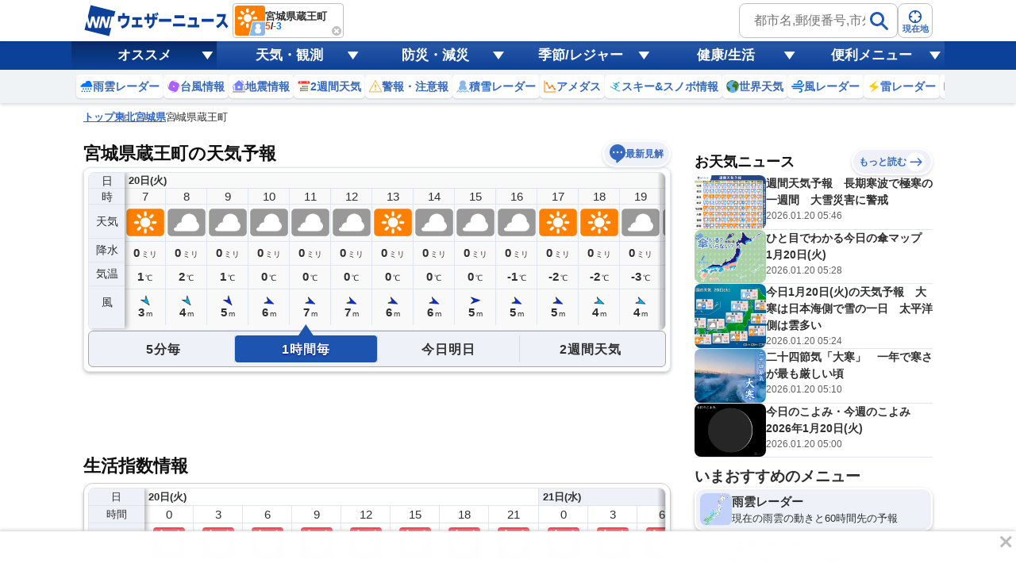

--- FILE ---
content_type: text/html; charset=utf-8
request_url: https://weathernews.jp/onebox/tenki/miyagi/04301/
body_size: 37743
content:
<!DOCTYPE html>
<html lang="ja">
<!-- 38.09813, 140.6587, 0 -->

<head>
    <meta charset="UTF-8">
    <title>宮城県蔵王町の天気予報(1時間・今日明日・週間) - ウェザーニュース</title>
    <meta name="viewport"
        content="width=device-width,initial-scale=1.0,minimum-scale=1.0,maximum-scale=1.0,user-scalable=no">
    <meta name="apple-itunes-app" content="app-id=302955766">
    <meta name="viewport" content="width=device-width, initial-scale=1.0" />
    <meta name="description" content="【予報精度No.1】宮城県蔵王町の天気予報を5分毎・1時間毎・今日明日・週間(10日間)で掲載中！今知りたい現地の天気は、ウェザーニュースアプリから届く空の写真で確認。世界最大級の気象情報会社ウェザーニューズの観測ネットワークと独自の予測モデル、AI分析で一番当たる予報をお届けします。" />
    <meta name="keywords" content="宮城県蔵王町,天気予報,ウェザーニュース" />
    <meta name="twitter:card" content="summary_large_image" />
    <meta name="twitter:site" content="@wni_jp" />
    <meta name="twitter:creator" content="@wni_jp">
    <meta name="twitter:image" content="https://gvs.weathernews.jp/common/images/ogp/weather@1x.png">
    <meta name="twitter:title" content="宮城県蔵王町の天気予報(1時間・今日明日・週間) - ウェザーニュース">
    <meta name="twitter:description" content="【予報精度No.1】宮城県蔵王町の天気予報を5分毎・1時間毎・今日明日・週間(10日間)で掲載中！今知りたい現地の天気は、ウェザーニュースアプリから届く空の写真で確認。世界最大級の気象情報会社ウェザーニューズの観測ネットワークと独自の予測モデル、AI分析で一番当たる予報をお届けします。" />
    <meta property="fb:app_id" content="1500388770270212" />
    <meta property="og:type" content="website" />
    <meta property="og:site_name" content="ウェザーニュース" />
    <meta property="og:url" content="https://weathernews.jp/onebox/tenki/miyagi/04301/" />
    <meta property="og:image" content="https://gvs.weathernews.jp/common/images/ogp/weather@1x.png" />
    <meta property="og:title" content="宮城県蔵王町の天気予報(1時間・今日明日・週間) - ウェザーニュース">
    <meta property="og:description" content="【予報精度No.1】宮城県蔵王町の天気予報を5分毎・1時間毎・今日明日・週間(10日間)で掲載中！今知りたい現地の天気は、ウェザーニュースアプリから届く空の写真で確認。世界最大級の気象情報会社ウェザーニューズの観測ネットワークと独自の予測モデル、AI分析で一番当たる予報をお届けします。" />
    <meta name="apple-mobile-web-app-capable" content="yes">
    <meta name="apple-mobile-web-app-title" content="宮城県蔵王町付近の天気" />
    <meta name="format-detection" content="address=no">
    <link rel="icon" href="https://weathernews.jp/s/img/favicon.ico" sizes="32x32"><!-- 32×32 -->	
	<link rel="icon" href="https://weathernews.jp/s/img/icon.svg" type="image/svg+xml">
	<link rel="apple-touch-icon" href="https://weathernews.jp/s/img/apple-touch-icon.png"><!-- 180×180 -->
	<link rel="manifest" href="https://weathernews.jp/s/img/manifest.webmanifest">
    <link rel="stylesheet" href="https://site.weathernews.jp/site/onebox/css/sanitize.min.css">
    <link rel="stylesheet" href="https://site.weathernews.jp/site/onebox/css/header.min.css">
    <link rel="stylesheet" href="https://site.weathernews.jp/site/onebox/css/sub.min.css">
    <link rel="stylesheet" href="https://site.weathernews.jp/site/onebox/css/footer.min.css">
    <link rel="stylesheet" href="https://site.weathernews.jp/site/onebox/css/main.min.css">
    <link rel="stylesheet" href="https://site.weathernews.jp/site/onebox/css/pinpoint.min.css">
    <link rel="shortcut icon" type="image/x-icon" href="//weathernews.jp/s/img/favicon.ico">
    <link rel="canonical" href="https://weathernews.jp/onebox/tenki/miyagi/04301/">
    <link rel="preload" as="image" href="https://gvs.weathernews.jp/onebox/img/wxicon/600.png"/>
    <!-- Google Tag Manager -->
    <script>
    (function(w,d,s,l,i){w[l]=w[l]||[];w[l].push({'gtm.start':new Date().getTime(),event:'gtm.js'});var f=d.getElementsByTagName(s)[0],j=d.createElement(s),dl=l!='dataLayer'?'&l='+l:'';j.async=true;j.src='https://www.googletagmanager.com/gtm.js?id='+i+dl;f.parentNode.insertBefore(j,f);})(window,document,'script','dataLayer','GTM-NQD3CBD7');
    </script>
    <!-- End Google Tag Manager -->
    <script src="https://ajax.googleapis.com/ajax/libs/jquery/3.0.0/jquery.min.js"></script>
    <script src="https://site.weathernews.jp/site/js/util/wniutil.min.js"></script>
    <style>
        [v-cloak] {
            opacity : 0 ;
        }
        @media screen and (min-width: 770px) {
            .switchTab>:first-child, .switchTab>:last-child {
                border-bottom-left-radius: 0;
                border-bottom-right-radius: 0;    
            }

            .wTable.day2 .wTable__inner {
                border-top-left-radius: 4px;
                border-top-right-radius: 4px;
                border-bottom-left-radius: 0px;
                border-bottom-right-radius: 0px;
            }

            .wTable.day2 .wTable__title {
                border-bottom: 1px solid #ececec;
            }

            .wTable.week, .wTable.week .wTable__head, .wTable.week .wTable__inner {
                border-top-left-radius : 0;
                border-top-right-radius: 0;
            }

            .wTable.week .wTable__title {
                border: 1px solid #ececec;
                border-bottom: none;
            }
            
            .wTable.day2 .wTable__title, .wTable.week .wTable__title, .switchTab>* {
                background-color: #f6f9fd;
            }

            .wTable.day2 .wTable__title > *, .wTable.week .wTable__title > * {
                color: #333;
            }
        }
    </style>
    <script>
        var randNum = Math.random();
        var UPR_TEST;
        var now = new Date();
        var nowHour = now.getHours();
        var nowYear = now.getFullYear();
        var nowMonth = String(now.getMonth() + 1).padStart(2,"0");
        var nowDate = String(now.getDate()).padStart(2,"0");
        if(0 <= nowHour && nowHour <= 5) {
            // 0時〜5時台までは昨日の日付を取得（18時〜6時までは夜間の情報を出したい）
            now.setDate(now.getDate()-1);
            nowYear = now.getFullYear();
            nowMonth = String(now.getMonth() + 1).padStart(2,"0");
            nowDate = String(now.getDate()).padStart(2,"0");
        }
        var today = nowYear + '-' + nowMonth + '-' + nowDate;
        if(randNum < 0.5){
            UPR_TEST = '0';
        } else {
            UPR_TEST = '1';
        }
    </script>
    <script>
        var use_yads = is_from_yn();
        function is_from_yn() {
            if (
                RegExp(/(?:\?|&)fm=yn(&|$)/).test(document.referrer) ||
                RegExp(/(?:\?|&)fm=yn(&|$)/).test(location.search) ||
                RegExp(/^https?:\/\/news\.yahoo\.co\.jp\//).test(document.referrer)
            ) {
                return true;
            }
            else {
                return false;
            }

        }
    </script>
    
    <script>
        var use_prebid = false;
        var use_apstag = true;
    </script>
    <script src="https://site.weathernews.jp/site/js/util/wniads/umd.min.js"></script>
    
    <script>
        const params = new URLSearchParams(window.location.search)
        const isFrom = params.get('fm')
        const targetBlock = params.get('block')
        const targetElement = params.get('elm')
        const targetElementId = params.get('elmId')
        window.googletag = window.googletag || {cmd: []}
        googletag.cmd.push(function() {
            googletag.pubads().setTargeting('fm', isFrom === 'oppo' ? 'oppo' : '')
        })
        var ads;
        function check_adv_hide() {
            if (RegExp(/^https?:\/\/weathernews\.jp\/s\/covid19\-weather\//).test(document.referrer)) return true;
            if (RegExp(/^https?:\/\/weathernews\.jp\/s\/news\/quake_noto2024\//).test(document.referrer)) return true;
            if (wniutil.is_sugotoku_app()) return true;
            else if (wniutil.is_app_pass_app()) return true;
            else if (false) return true;
            else return false;
        }

        function gpt_init() {
            var gpt_conf = []

            // SP Ad
            if (smart_platform) {
                gpt_conf.push(
                    {
                        'unit_code': '/284705699/Onebox/Onebox_below_week',
                        'size': [[200, 200], [320, 100], [320, 50], [300, 250], 'fluid', [336, 280], [320, 180], [1, 1], [320, 250]],
                        'slot_id': 'div-gpt-ad-1526363937901-0',
                        'apstag': use_apstag,
                        'has_parent': true,
                        'targeting': { 'area': 'MIYAGI', 'category':('today' == 'week') ? 'PINPOINT_WEEK' : 'PINPOINT', 'ui_pattern': 'PINPOINT', 'citycode': '04301' }
                    },
                    {
                        'unit_code': '/284705699/Onebox/Onebox_atf2',
                        'size': [[320, 50], [320, 100], 'fluid'],
                        'slot_id': 'div-gpt-ad-1630890223433-0',
                        'apstag': use_apstag,
                        'has_parent': true,
                        'targeting': { 'area': 'MIYAGI', 'upr_test': UPR_TEST, 'category':('today' == 'week') ? 'PINPOINT_WEEK' : 'PINPOINT', 'hour': nowHour, 'ui_pattern': 'PINPOINT', 'citycode': '04301' }
                    },
                    {
                        'unit_code': '/284705699/Onebox/Onebox_below_movie',
                        'size': [[320, 50], [336, 280], [1, 1], [300, 250], [200, 200], [320, 100], [320, 250]],
                        'slot_id': 'div-gpt-ad-1659956666930-0',
                        'apstag': use_apstag,
                        'has_parent': true,
                        'targeting': { 'area': 'MIYAGI', 'category':('today' == 'week') ? 'PINPOINT_WEEK' : 'PINPOINT', 'ui_pattern': 'PINPOINT', 'citycode': '04301' }
                    },
                    {
                        'unit_code': '/284705699/Onebox/Onebox_btf',
                        'size': [[320, 100], 'fluid', [320, 50], [300, 250], [200, 200], [320, 180], [336, 280]],
                        'slot_id': 'div-gpt-ad-1649291117541-0',
                        'apstag': use_apstag,
                        'has_parent': true,
                        'targeting': { 'area': 'MIYAGI', 'category':('today' == 'week') ? 'PINPOINT_WEEK' : 'PINPOINT', 'ui_pattern': 'PINPOINT', 'citycode': '04301' }
                    },
                    {
                        'unit_code': '/284705699/Onebox/Onebox_btm',
                        'size': [[160, 600], [320, 50], [336, 280], [120, 600], [200, 200], [320, 100], [300, 250], [300, 600],[320, 250]],
                        'slot_id': 'div-gpt-ad-1513594575498-0',
                        'mapping': [
                            { 'displaySize': [952, 400], 'adSize': [[300, 250], [336, 280], [320, 50], [320, 100], [200, 200], [300, 600], [160, 600], [120, 600]] },
                            { 'displaySize': [0, 0], 'adSize': [[300, 250], [336, 280], [320, 50], [320, 100], [200, 200]] }
                        ],
                        'apstag': use_apstag,
                        'has_parent': true,
                        'targeting': { 'area': 'MIYAGI', 'category':('today' == 'week') ? 'PINPOINT_WEEK' : 'PINPOINT', 'ui_pattern': 'PINPOINT', 'citycode': '04301'}
                    }
                );
            // PC Ad
            } else {
                gpt_conf.push(
                    {
                        'unit_code': '/284705699/Onebox/Onebox_atf_pc',
                        'size': [[320,50], [320,100], [468,60], [640,100], [728,90]],
                        'slot_id': 'div-gpt-ad-1658294899747-0',
                        'apstag': use_apstag,
                        'has_parent': true,
                        'targeting': { 'area': 'MIYAGI', 'category':('today' == 'week') ? 'PINPOINT_WEEK' : 'PINPOINT', 'ui_pattern': 'PINPOINT', 'citycode': '04301' }
                    },
                    {
                        'unit_code': '/284705699/Onebox/Onebox_stickyad_pc',
                        'size': [[970, 90], [640, 100], [640, 50], [950, 90], [728, 90], [950, 70]],
                        'slot_id': 'div-gpt-ad-1657185267868-0',
                        'apstag': use_apstag,
                        'has_parent': true,
                        'targeting': { 'area': 'MIYAGI', 'category':('today' == 'week') ? 'PINPOINT_WEEK' : 'PINPOINT', 'ui_pattern': 'PINPOINT', 'citycode': '04301' }
                    },
                    {
                        'unit_code': '/284705699/Onebox/Onebox_below_week_pc',
                        'size': [[1, 1], [336, 280]],
                        'slot_id': 'div-gpt-ad-1659955769033-0',
                        'apstag': use_apstag,
                        'has_parent': true,
                        'targeting': { 'area': 'MIYAGI', 'category':('today' == 'week') ? 'PINPOINT_WEEK' : 'PINPOINT', 'ui_pattern': 'PINPOINT', 'citycode': '04301' }
                    },
                    {
                        'unit_code': '/284705699/Onebox/Onebox_below_week_pc_right',
                        'size': [[1, 1], [336, 280]],
                        'slot_id': 'div-gpt-ad-1659955895494-0',
                        'apstag': use_apstag,
                        'has_parent': true,
                        'targeting': { 'area': 'MIYAGI', 'category':('today' == 'week') ? 'PINPOINT_WEEK' : 'PINPOINT', 'ui_pattern': 'PINPOINT', 'citycode': '04301' }
                    },
                    {
                        'unit_code': '/284705699/Onebox/Onebox_below_movie_pc',
                        'size': [[1, 1], [336, 280]],
                        'slot_id': 'div-gpt-ad-1658405728434-0',
                        'apstag': use_apstag,
                        'has_parent': true,
                        'targeting': { 'area': 'MIYAGI', 'category':('today' == 'week') ? 'PINPOINT_WEEK' : 'PINPOINT', 'ui_pattern': 'PINPOINT', 'citycode': '04301' }
                    },
                    {
                        'unit_code': '/284705699/Onebox/Onebox_below_movie_pc_right',
                        'size': [[1, 1], [336, 280]],
                        'slot_id': 'div-gpt-ad-1659956067128-0',
                        'apstag': use_apstag,
                        'has_parent': true,
                        'targeting': { 'area': 'MIYAGI', 'category':('today' == 'week') ? 'PINPOINT_WEEK' : 'PINPOINT', 'ui_pattern': 'PINPOINT', 'citycode': '04301' }
                    },
                    {
                        'unit_code': '/284705699/Onebox/Onebox_btf2_pc',
                        'size': [[1, 1], [300, 250], [320, 180], [320, 50], [336, 280], [300, 600], [120, 600], [200, 200], [320, 100], [160, 600]],
                        'slot_id': 'div-gpt-ad-1658405835084-0',
                        'apstag': use_apstag,
                        'has_parent': true,
                        'targeting': { 'area': 'MIYAGI', 'category':('today' == 'week') ? 'PINPOINT_WEEK' : 'PINPOINT', 'ui_pattern': 'PINPOINT', 'citycode': '04301' }
                    },
                    {
                        'unit_code': '/284705699/Onebox/Onebox_btf_pc',
                        'size': [[300, 600], [320, 180],  [300, 250], [320, 50], [336, 280], [200, 200], [320, 100], [1, 1], 'fluid'],
                        'slot_id': 'div-gpt-ad-1603093335136-0',
                        'apstag': use_apstag,
                        'has_parent': true,
                        'targeting': { 'area': 'MIYAGI', 'category':('today' == 'week') ? 'PINPOINT_WEEK' : 'PINPOINT', 'ui_pattern': 'PINPOINT', 'citycode': '04301' }
                    },
                    {
                        'unit_code': '/284705699/Onebox/Onebox_btm_pc',
                        'size': [[160, 600], [320, 50], [336, 280], [120, 600], [200, 200], [320, 100], [300, 250], [300, 600],[320, 250]],
                        'slot_id': 'div-gpt-ad-1513594575498-0',
                        'mapping': [
                            { 'displaySize': [952, 400], 'adSize': [[300, 250], [336, 280], [320, 50], [320, 100], [200, 200], [300, 600], [160, 600], [120, 600]] },
                            { 'displaySize': [0, 0], 'adSize': [[300, 250], [336, 280], [320, 50], [320, 100], [200, 200]] }
                        ],
                        'apstag': use_apstag,
                        'has_parent': true,
                        'targeting': { 'area': 'MIYAGI', 'category':('today' == 'week') ? 'PINPOINT_WEEK' : 'PINPOINT', 'ui_pattern': 'PINPOINT', 'citycode': '04301'}
                    }
                );
            }

            var sticky_conf = {
                'default': { "unit_code": "/284705699/Onebox/Onebox_sticky_ad", "size": [[320, 100], [320, 50]], "slot_id": "div-gpt-ad-sticky", "apstag": use_apstag, 'targeting': { 'category':('today' == 'week') ? 'PINPOINT_WEEK' : 'PINPOINT', 'ui_pattern': 'PINPOINT', 'citycode': '04301' } },
            }
            sticky_conf['sugotoku'] = sticky_conf['smartpass'] = sticky_conf['apppass'] = sticky_conf['app'] = sticky_conf.default;

            ads = new WNIAds({ 'gpt_conf': gpt_conf, 'use_default': true, 'lazyload': { fetchMarginPercent: 100, renderMarginPercent: 50 }, 'gpt_sticky_conf': sticky_conf, "sticky": { 'disableApp': true }, "use_prebids": use_prebid });
            if (argv['typh1915'] != 1) {

                ads.init_ads();

            }
        }
        if (!check_adv_hide()) {
            document.addEventListener('DOMContentLoaded', gpt_init);
        } else {
            var adStyle = document.createElement('style');
            adStyle.type = 'text/css';
            adStyle.innerText = '.ad-box {display:none;}';
            document.getElementsByTagName('HEAD').item(0).appendChild(adStyle);
        }
    </script>
    <script>
            /* Setting Path for GA */
            var sendParamList = ["fm"]; /* set this param for manual */
            var sendParamStr  = "";
            var p = location.search.split("?");
            if (p[1]) {
                    var q = p[1].split("&").sort(function(a,b){if(a>b) return 1;else return -1});
                    var l = q.length;
                    for (var i = 0; i < l; i++) {
                            var kv = q[i].split("=");
                            for(var j = 0; j < sendParamList.length;j++){
                                    if(kv[0] === sendParamList[j]){
                                            sendParamStr += q[i] + "&";
                                            break;
                                    }
                            }
                    }
            };
            var Path = location.pathname;
            var c = (Path.match(/\?/)) ? "&" : "?";
            Path += c + sendParamStr.slice(0,-1);
    </script>
    <!-- Global Site Tag (gtag.js) - Google Analytics -->
    <script async src="https://www.googletagmanager.com/gtag/js?id=UA-72962242-1"></script>
    <script>
            window.dataLayer = window.dataLayer || [];
            function gtag(){dataLayer.push(arguments);}
            gtag('js', new Date());
            gtag('config', 'G-744EN7FZFC', { 'page_path': Path , 'ticker': 0 });
    </script>
</head>

<body id="body">
    <!-- Google Tag Manager (noscript) -->
    <noscript><iframe src="https://www.googletagmanager.com/ns.html?id=GTM-NQD3CBD7" height="0" width="0" style="display:none;visibility:hidden"></iframe></noscript>
    <!-- End Google Tag Manager (noscript) -->
    <div id="header" class="globalHeader is-fixed" ref="target" data-visible="on" data-menu="off">
        <div class="top">
            <div class="inner wrap">
                <div class="logo">
                    <a href="https://weathernews.jp/?fm=header">
                        <img src="https://gvs.weathernews.jp/onebox/img/header/logo_wni.svg" width="184" height="40" alt="ウェザーニュース" class="pc">
                        <img src="https://gvs.weathernews.jp/onebox/img/header/logo_wni_sp.svg" width="36" height="36" alt="ウェザーニュース" class="sp">
                    </a>
                </div>
                <div class="history" v-cloak>
                    <div class="historyItem" :id="index" v-for="(item,index) in fcst_hist">
                        <a :href="item.url" class="link">
                            <figure class="image">
                                <img class="wx__icon" :src="item.telop" width="38" height="38" alt="">
                            </figure>
                            <div class="hist__content">
                                <p class="text">{{item.cityname}}</p>
                                <p class="temp">
                                    <span class="high">{{item.high}}</span>
                                    /
                                    <span class="low">{{item.low}}</span>
                                </p>
                            </div>
                        </a>
                        <div class="close" @click="historyClose(index)"></div>
                    </div>
                </div>
                <div class="headerSearch">
                    <form class="form pc" onsubmit="search_city_input('search_pc');return false;">
                        <label class="search">
                            <input id="search_pc" class="input" placeholder="都市名,郵便番号,市外局番など" type="text">
                            <button class="submit">
                                <img src="https://gvs.weathernews.jp/onebox/img/icon/icon_mushimegane.svg" width="30" height="30" alt="" loading="lazy">
                            </button>
                        </label>
                        <section class="search_pc_block" style="display:none" id="search_result1"></section>
                    </form>
                    <button id="headerOverlayBtn__search" class="button sp">
                        <span class="plainImage">
                            <img src="https://gvs.weathernews.jp/onebox/img/icon/icon_mushimegane--blue.svg" width="20" height="20" alt="" loading="lazy">
                        </span>
                        <span class="text">検索</span>
                    </button>
                    <button class="button" onclick="ga_and_go('https://weathernews.jp/onebox/gps.html?fm=header','gps_link_btn'); return false;">
                        <span class="plainImage">
                            <img src="https://gvs.weathernews.jp/onebox/img/icon/icon_search.svg" width="20" height="20" alt="" loading="lazy">
                        </span>
                        <span class="text">現在地</span>
                    </button>
                </div>
            </div>
            <div class="button_arrow_icon sp" ref="button" v-on:click="pushArrowButton">
                <div class="circle"></div>
            </div>
        </div>
        <section id="headerOverlay" class="headerOverlay">
            <section class="headerOverlay__content">
                <div id="overlayCloseBtn" class="closeButton"><span></span></div>
                <div class="headerOverlay__wrap">
                    <section id="headerOverlayContent__search">
                        <p class="search_tit" style="margin-bottom: 10px;">天気予報を検索</p>
                        <form onsubmit="search_city_input('search_sp');return false;">
                            <label for="" class="headerInputText">
                                <input id="search_sp" type="text" placeholder="都市名,郵便番号,市外局番など" class="form-txt">
                                <button type="submit">
                                    <img src="https://gvs.weathernews.jp/onebox/img/icon/icon_mushimegane.svg" width="30px" height="30px" class="icon" alt="">
                                </button>
                            </label>
                        </form>
                    </section>
                    <div class="sp" style="display:none" id="search_result2"></div>
                    <section id="headerOverlayContent__menu">
                        <section class="headerListMenu__group">
                            <p class="headerListMenu__title">天気メニュー</p>
                            <ul class="headerListMenu even">
                                <li class="headerListMenu__item"><a href="https://weathernews.jp/?fm=header"><i class="ico"><img loading="lazy" src="https://gvs.weathernews.jp/onebox/img/icon/list-menu_icon_forecast.svg" data-original="https://gvs.weathernews.jp/onebox/img/icon/list-menu_icon_forecast.svg" style=""></i>天気予報</a></li>
                                <li class="headerListMenu__item"><a href="https://weathernews.jp/onebox/tenki/week/?fm=header"><i class="ico"><img loading="lazy" src="https://gvs.weathernews.jp/onebox/img/header/icon_weekly.svg" data-original="https://gvs.weathernews.jp/onebox/img/header/icon_weekly.svg" style=""></i>2週間天気</a></li>
                                <li class="headerListMenu__item"><a href="https://weathernews.jp/onebox/chart/?fm=header"><i class="ico"><img loading="lazy" src="https://gvs.weathernews.jp/onebox/img/icon/list-menu_icon_wxchart.svg" data-original="https://gvs.weathernews.jp/onebox/img/icon/list-menu_icon_wxchart.svg" style=""></i>天気図</a></li>
                                <li class="headerListMenu__item"><a href="https://weathernews.jp/onebox/satellite/?fm=header"><i class="ico"><img loading="lazy" src="https://gvs.weathernews.jp/onebox/img/icon/list-menu_icon_satellite.svg" data-original="https://gvs.weathernews.jp/onebox/img/icon/list-menu_icon_satellite.svg" style=""></i>気象衛星</a></li>
                                <li class="headerListMenu__item"><a href="https://weathernews.jp/s/topics/?fm=header"><i class="ico"><img loading="lazy" src="https://gvs.weathernews.jp/onebox/img/menu/icon_topics.svg" data-original="https://gvs.weathernews.jp/onebox/img/menu/icon_topics.svg" style=""></i>お天気ニュース</a></li>
                                <li class="headerListMenu__item"><a href="https://weathernews.jp/onebox/tenki/world/?fm=header"><i class="ico"><img loading="lazy" src="https://gvs.weathernews.jp/onebox/img/icon/list-menu_icon_world.svg" data-original="https://gvs.weathernews.jp/onebox/img/icon/list-menu_icon_world.svg" style=""></i>世界天気</a></li>
                                <li class="headerListMenu__item"><a href="https://weathernews.jp/onebox/amedas/?fm=header"><i class="ico"><img loading="lazy" src="https://gvs.weathernews.jp/onebox/img/icon/list-menu_icon_obsdata.svg" data-original="https://gvs.weathernews.jp/onebox/img/icon/list-menu_icon_obsdata.svg" style=""></i>アメダス(実況天気)</a></li>
                                <li class="headerListMenu__item"><a href="https://weathernews.jp/onebox/amedas/ranking/?fm=header"><i class="ico"><img loading="lazy" src="https://gvs.weathernews.jp/onebox/img/header/icon_amedas_ranking.svg" data-original="https://gvs.weathernews.jp/onebox/img/header/icon_amedas_ranking.svg" style=""></i>アメダスランキング</a></li>
                                <li class="headerListMenu__item"><a href="https://wxrepo.weathernews.jp/report/?fm=header"><i class="ico"><img loading="lazy" src="https://gvs.weathernews.jp/onebox/img/icon/list-menu_icon_report.svg" data-original="https://gvs.weathernews.jp/onebox/img/icon/list-menu_icon_report.svg" style=""></i>ウェザーリポート</a></li>
                                <li class="headerListMenu__item"><a href="https://weathernews.jp/onebox/river/?fm=header"><i class="ico"><img loading="lazy" src="https://gvs.weathernews.jp/onebox/img/header/icon_river.svg" data-original="https://gvs.weathernews.jp/onebox/img/header/icon_river.svg" style=""></i>河川水位情報</a></li>
                                <li class="headerListMenu__item"><a href="https://weathernews.jp/onebox/livecam/?fm=header"><i class="ico"><img loading="lazy" src="https://gvs.weathernews.jp/onebox/img/icon/list-menu_icon_livecam.svg" data-original="https://gvs.weathernews.jp/onebox/img/icon/list-menu_icon_livecam.svg" style=""></i>ライブカメラ</a></li>
                                <li class="headerListMenu__item"><a href="https://weathernews.jp/opinion/?fm=header"><i class="ico"><img loading="lazy" src="https://gvs.weathernews.jp/onebox/img/icon/list-menu_icon_opinion.svg" data-original="https://gvs.weathernews.jp/onebox/img/icon/list-menu_icon_opinion.svg" style=""></i>長期予報</a></li>
                                <li class="headerListMenu__item"><a href="https://weathernews.jp/wnl/?fm=header"><i class="ico"><img loading="lazy" src="https://gvs.weathernews.jp/onebox/img/menu/icon_wnl.svg" data-original="https://gvs.weathernews.jp/onebox/img/menu/icon_wnl.svg" style=""></i>ウェザーニュースLiVE</a></li>
                            </ul>
                        </section>
                        <section class="headerListMenu__group">
                            <p class="headerListMenu__title">レーダーコンテンツ</p>
                            <ul class="headerListMenu even">
                                <li class="headerListMenu__item"><a href="https://weathernews.jp/onebox/radar/?fm=header"><i class="ico"><img loading="lazy" src="https://gvs.weathernews.jp/onebox/img/icon/list-menu_icon_radar.svg" data-original="https://gvs.weathernews.jp/onebox/img/icon/list-menu_icon_radar.svg" style=""></i>雨雲レーダー</a></li>
                                <li class="headerListMenu__item"><a href="https://weathernews.jp/onebox/rainsnow/?fm=header"><i class="ico"><img loading="lazy" src="https://gvs.weathernews.jp/onebox/img/header/icon_rainsnow.svg" data-original="https://gvs.weathernews.jp/onebox/img/header/icon_rainsnow.svg" style=""></i>雨雪レーダー</a></li>
                                <li class="headerListMenu__item"><a href="https://weathernews.jp/onebox/snowfall/?fm=header"><i class="ico"><img loading="lazy" src="https://gvs.weathernews.jp/onebox/img/header/icon_snowfall.svg" data-original="https://gvs.weathernews.jp/onebox/img/header/icon_snowfall.svg" style=""></i>積雪レーダー</a></li>
                                <li class="headerListMenu__item"><a href="https://weathernews.jp/onebox/wind/?fm=header"><i class="ico"><img loading="lazy" src="https://gvs.weathernews.jp/onebox/img/header/icon_wind.svg" data-original="https://gvs.weathernews.jp/onebox/img/header/icon_wind.svg" style=""></i>風レーダー</a></li>
                                <li class="headerListMenu__item"><a href="https://weathernews.jp/onebox/thunder/?fm=header"><i class="ico"><img loading="lazy" src="https://gvs.weathernews.jp/onebox/img/icon/list-menu_icon_thunder.svg" data-original="https://gvs.weathernews.jp/onebox/img/icon/list-menu_icon_thunder.svg" style=""></i>雷レーダー</a></li>
                                <li class="headerListMenu__item"><a href="https://weathernews.jp/onebox/tenki/world/radar/?fm=header"><i class="ico"><img loading="lazy" src="https://gvs.weathernews.jp/onebox/img/icon/list-menu_icon_world.svg" data-original="https://gvs.weathernews.jp/onebox/img/icon/list-menu_icon_world.svg" style=""></i>世界の雨雲レーダー</a></li>
                                <li class="headerListMenu__item"><a href="https://weathernews.jp/guerrilla/?fm=header"><i class="ico"><img loading="lazy" src="https://gvs.weathernews.jp/onebox/img/header/icon_guerrilla_cloud.svg" data-original="https://gvs.weathernews.jp/onebox/img/header/icon_guerrilla_cloud.svg" style=""></i>ゲリラ雷雨レーダー</a></li>
                                <li class="headerListMenu__item"><a href="https://weathernews.jp/s/kosa/radar.html?fm=header"><i class="ico"><img loading="lazy" src="https://gvs.weathernews.jp/onebox/img/header/icon_kosa_radar.svg" data-original="https://gvs.weathernews.jp/onebox/img/header/icon_kosa_radar.svg" style=""></i>黄砂レーダー</a></li>
                            </ul>
                        </section>
                        <section class="headerListMenu__group">
                            <p class="headerListMenu__title">防災・減災メニュー</p>
                            <ul class="headerListMenu even">
                                <li class="headerListMenu__item"><a href="https://weathernews.jp/onebox/warn/?fm=header"><i class="ico"><img loading="lazy" src="https://gvs.weathernews.jp/onebox/img/icon/list-menu_icon_warning.svg" data-original="https://gvs.weathernews.jp/onebox/img/icon/list-menu_icon_warning.svg" style=""></i>警報・注意報</a></li>
                                <li class="headerListMenu__item"><a href="https://weathernews.jp/onebox/typhoon/?fm=header"><i class="ico"><img loading="lazy" src="https://gvs.weathernews.jp/onebox/img/icon/list-menu_icon_typhoon.svg" data-original="https://gvs.weathernews.jp/onebox/img/icon/list-menu_icon_typhoon.svg" style=""></i>台風情報</a></li>
                                <li class="headerListMenu__item"><a href="https://weathernews.jp/quake/?fm=header"><i class="ico"><img loading="lazy" src="https://gvs.weathernews.jp/onebox/img/icon/list-menu_icon_quake.svg" data-original="https://gvs.weathernews.jp/onebox/img/icon/list-menu_icon_quake.svg" style=""></i>地震情報</a></li>
                                <li class="headerListMenu__item"><a href="https://weathernews.jp/tsunami/?fm=header"><i class="ico"><img loading="lazy" src="https://gvs.weathernews.jp/onebox/img/icon/list-menu_icon_tsunami.svg" data-original="https://gvs.weathernews.jp/onebox/img/icon/list-menu_icon_tsunami.svg" style=""></i>津波情報</a></li>
                                <li class="headerListMenu__item"><a href="https://weathernews.jp/s/volcano/?fm=header"><i class="ico"><img loading="lazy" src="https://gvs.weathernews.jp/onebox/img/icon/list-menu_icon_volcano.svg" data-original="https://gvs.weathernews.jp/onebox/img/icon/list-menu_icon_volcano.svg" style=""></i>火山情報</a></li>
                                <li class="headerListMenu__item"><a href="https://weathernews.jp/onebox/evacuation/?fm=header"><i class="ico"><img loading="lazy" src="https://gvs.weathernews.jp/onebox/img/header/icon_evacuation.svg" data-original="https://gvs.weathernews.jp/onebox/img/header/icon_evacuation.svg" style=""></i>避難情報</a></li>
                            </ul>
                        </section>
                        <section class="headerListMenu__group">
                            <p class="headerListMenu__title">自然・季節・レジャー情報</p>
                            <ul class="headerListMenu even">
                                <li class="headerListMenu__item"><a href="https://weathernews.jp/pollen/?fm=header"><i class="ico"><img loading="lazy" src="https://gvs.weathernews.jp/onebox/img/icon/list-menu_icon_pollen.svg" data-original="https://gvs.weathernews.jp/onebox/img/icon/list-menu_icon_pollen.svg" style=""></i>花粉飛散情報</a></li>
                                <li class="headerListMenu__item"><a href="https://weathernews.jp/sakura/?fm=header"><i class="ico"><img loading="lazy" src="https://gvs.weathernews.jp/onebox/img/icon/list-menu_icon_sakura.svg" data-original="https://gvs.weathernews.jp/onebox/img/icon/list-menu_icon_sakura.svg" style=""></i>さくら開花情報</a></li>
                                <li class="headerListMenu__item"><a href="https://weathernews.jp/hotaru/?fm=header"><i class="ico"><img loading="lazy" src="https://gvs.weathernews.jp/onebox/img/menu/icon_hotaru.svg" data-original="https://gvs.weathernews.jp/onebox/img/menu/icon_hotaru.svg" style=""></i>ほたる情報</a></li>
                                <li class="headerListMenu__item"><a href="https://weathernews.jp/ajisai/?fm=header"><i class="ico"><img loading="lazy" src="https://gvs.weathernews.jp/onebox/img/menu/icon_ajisai.svg" data-original="https://gvs.weathernews.jp/onebox/img/menu/icon_ajisai.svg" style=""></i>あじさい情報</a></li>
                                <li class="headerListMenu__item"><a href="https://weathernews.jp/heatstroke/?fm=header"><i class="ico"><img loading="lazy" src="https://gvs.weathernews.jp/onebox/img/menu/icon_heatstroke.svg" data-original="https://gvs.weathernews.jp/onebox/img/menu/icon_heatstroke.svg" style=""></i>熱中症予報</a></li>
                                <li class="headerListMenu__item"><a href="https://weathernews.jp/hanabi/?fm=header"><i class="ico"><img loading="lazy" src="https://gvs.weathernews.jp/onebox/img/menu/icon_fireworks.svg" data-original="https://gvs.weathernews.jp/onebox/img/menu/icon_fireworks.svg" style=""></i>花火天気</a></li>
                                <li class="headerListMenu__item"><a href="https://weathernews.jp/koyo/?fm=header"><i class="ico"><img loading="lazy" src="https://gvs.weathernews.jp/onebox/img/menu/icon_koyo.svg" data-original="https://gvs.weathernews.jp/onebox/img/menu/icon_koyo.svg" style=""></i>紅葉情報</a></li>
                                <li class="headerListMenu__item"><a href="https://weathernews.jp/illumi/?fm=header"><i class="ico"><img loading="lazy" src="https://gvs.weathernews.jp/onebox/img/menu/icon_illumi.svg" data-original="https://gvs.weathernews.jp/onebox/img/menu/icon_illumi.svg" style=""></i>イルミネーション</a></li>
                                <li class="headerListMenu__item"><a href="https://weathernews.jp/ski/?fm=header"><i class="ico"><img loading="lazy" src="https://gvs.weathernews.jp/onebox/img/menu/icon_ski.svg" data-original="https://gvs.weathernews.jp/onebox/img/menu/icon_ski.svg" style=""></i>スキー＆スノボ</a></li>
                                <li class="headerListMenu__item"><a href="https://weathernews.jp/sunrise/?fm=header"><i class="ico"><img loading="lazy" src="https://gvs.weathernews.jp/onebox/img/menu/icon_sunrise.svg" data-original="https://gvs.weathernews.jp/onebox/img/menu/icon_sunrise.svg" style=""></i>初日の出</a></li>
                                <li class="headerListMenu__item"><a href="https://weathernews.jp/hatsumoude/?fm=header"><i class="ico"><img loading="lazy" src="https://gvs.weathernews.jp/onebox/img/menu/icon_hatsumoude.svg" data-original="https://gvs.weathernews.jp/onebox/img/menu/icon_hatsumoude.svg" style=""></i>初詣</a></li>
                                <li class="headerListMenu__item"><a href="https://weathernews.jp/pain/?fm=header"><i class="ico"><img loading="lazy" src="https://gvs.weathernews.jp/onebox/img/menu/icon_pain.svg" data-original="https://gvs.weathernews.jp/onebox/img/menu/icon_pain.svg" style=""></i>天気痛予報</a></li>
                                <li class="headerListMenu__item"><a href="https://weathernews.jp/clothes/?fm=header"><i class="ico"><img loading="lazy" src="https://weathernews.jp/onebox/img/icon/icon_clothes.svg" data-original="https://weathernews.jp/onebox/img/icon/icon_clothes.svg" style=""></i>服装予報</a></li>
                                <li class="headerListMenu__item"><a href="https://weathernews.jp/s/laundry/?fm=header"><i class="ico"><img loading="lazy" src="https://gvs.weathernews.jp/onebox/img/menu/icon_sentaku.svg" data-original="https://gvs.weathernews.jp/onebox/img/menu/icon_sentaku.svg" style=""></i>お洗濯情報</a></li>
                                <li class="headerListMenu__item"><a href="https://weathernews.jp/s/uv/?fm=header"><i class="ico"><img loading="lazy" src="https://gvs.weathernews.jp/onebox/img/menu/icon_uv.svg" data-original="https://gvs.weathernews.jp/onebox/img/menu/icon_uv.svg" style=""></i>紫外線情報</a></li>
                                <li class="headerListMenu__item"><a href="https://weathernews.jp/s/star/?fm=header"><i class="ico"><img loading="lazy" src="https://gvs.weathernews.jp/onebox/img/icon/list-menu_icon_star.svg" data-original="https://gvs.weathernews.jp/onebox/img/icon/list-menu_icon_star.svg" style=""></i>星空・天体情報</a></li>
                                <li class="headerListMenu__item"><a href="https://weathernews.jp/mountain/?fm=header"><i class="ico"><img loading="lazy" src="https://gvs.weathernews.jp/onebox/img/header/icon_mountain.svg" data-original="https://gvs.weathernews.jp/onebox/img/header/icon_mountain.svg" style=""></i>山の天気</a></li>
                                <li class="headerListMenu__item"><a href="https://weathernews.jp/sky/?fm=header"><i class="ico"><img loading="lazy" src="https://gvs.weathernews.jp/onebox/img/header/icon_sky.svg" data-original="https://gvs.weathernews.jp/onebox/img/header/icon_sky.svg" style=""></i>空の天気</a></li>
                                <li class="headerListMenu__item"><a href="https://weathernews.jp/s/fishing/?fm=header"><i class="ico"><img loading="lazy" src="https://gvs.weathernews.jp/onebox/img/menu/icon_fishing.svg" data-original="https://gvs.weathernews.jp/onebox/img/menu/icon_fishing.svg" style=""></i>釣り天気</a></li>
                                <li class="headerListMenu__item"><a href="https://weathernews.jp/s/marine/?fm=header"><i class="ico"><img loading="lazy" src="https://gvs.weathernews.jp/onebox/img/menu/icon_marine.svg" data-original="https://gvs.weathernews.jp/onebox/img/menu/icon_marine.svg" style=""></i>マリン天気</a></li>
                                <li class="headerListMenu__item"><a href="https://weathernews.jp/golf/?fm=header"><i class="ico"><img loading="lazy" src="https://gvs.weathernews.jp/onebox/img/icon/list-menu_icon_golf.svg" data-original="https://gvs.weathernews.jp/onebox/img/icon/list-menu_icon_golf.svg" style=""></i>ゴルフ場の天気</a></li>
                                <li class="headerListMenu__item"><a href="https://weathernews.jp/s/stadium/?fm=header"><i class="ico"><img loading="lazy" src="https://gvs.weathernews.jp/onebox/img/icon/list-menu_icon_stadium.svg" data-original="https://gvs.weathernews.jp/onebox/img/icon/list-menu_icon_stadium.svg" style=""></i>スポーツ天気</a></li>
                                <li class="headerListMenu__item"><a href="https://weathernews.jp/cold/?fm=header"><i class="ico"><img loading="lazy" src="https://gvs.weathernews.jp/onebox/img/menu/icon_cold.svg" data-original="https://gvs.weathernews.jp/onebox/img/menu/icon_cold.svg" style=""></i>風邪予防指数</a></li>
                                <li class="headerListMenu__item"><a href="https://weathernews.jp/dry/?fm=header"><i class="ico"><img loading="lazy" src="https://gvs.weathernews.jp/onebox/img/menu/icon_dry.svg" data-original="https://gvs.weathernews.jp/onebox/img/menu/icon_dry.svg" style=""></i>乾燥指数</a></li>
                            </ul>
                        </section>
                        <section class="headerListMenu__group">
                            <p class="headerListMenu__title">便利なメニュー</p>
                            <ul class="headerListMenu even">
                                <li class="headerListMenu__item"><a href="https://weathernews.jp/about_forecast/?fm=header"><i class="ico"><img loading="lazy" src="https://gvs.weathernews.jp/onebox/img/icon/icon_NO1.svg" data-original="https://gvs.weathernews.jp/onebox/img/icon/icon_NO1.svg" style=""></i>予報精度向上の取り組み</a></li>
                                <li class="headerListMenu__item"><a href="https://weathernews.jp/about_forecast/faq/?fm=header"><i class="ico"><img loading="lazy" src="https://gvs.weathernews.jp/onebox/img/icon/icon_Ch_family.png" data-original="https://gvs.weathernews.jp/onebox/img/icon/icon_Ch_family.png" style=""></i>予報に関するFAQ</a></li>
                                <li class="headerListMenu__item"><a href="https://weathernews.myshopify.com/?fm=header"><i class="ico"><img loading="lazy" src="https://gvs.weathernews.jp/onebox/img/menu/icon_sorashop.svg" data-original="https://gvs.weathernews.jp/onebox/img/menu/icon_sorashop.svg" style=""></i>SORASHOP</a></li>
                                <li class="headerListMenu__item"><a href="http://labs.weathernews.jp/data.html?fm=header"><i class="ico"><img loading="lazy" src="https://gvs.weathernews.jp/onebox/img/icon/list-menu_icon_labs.svg" data-original="https://gvs.weathernews.jp/onebox/img/icon/list-menu_icon_labs.svg" style=""></i>Labs Ch.</a></li>
                                <li class="headerListMenu__item"><a href="https://weathernews.jp/s/solution/?fm=header"><i class="ico"><img loading="lazy" src="https://gvs.weathernews.jp/onebox/img/icon/list-menu_icon_mysolution.svg" data-original="https://gvs.weathernews.jp/onebox/img/icon/list-menu_icon_mysolution.svg" style=""></i>マイソリューション</a></li>
                                <li class="headerListMenu__item"><a href="https://weathernews.jp/quake/html/urgentquake.html?fm=header"><i class="ico"><img loading="lazy" src="https://gvs.weathernews.jp/onebox/img/icon/list-menu_icon_10sec.svg" data-original="https://gvs.weathernews.jp/onebox/img/icon/list-menu_icon_10sec.svg" style=""></i>The Last 10-second</a></li>
                            </ul>
                        </section>
                    </section>
                </div>
            </section>
        </section>
        <div class="menu">
            <ul class="menu-inner wrap">
                <li class="menu-item is-selected" id="headerGlobalMenu01"><span>オススメ</span></li>
                <li class="menu-item" id="headerGlobalMenu02"><span>天気・観測</span></li>
                <li class="menu-item" id="headerGlobalMenu03"><span>防災・減災</span></li>
                <li class="menu-item" id="headerGlobalMenu04"><span>季節/レジャー</span></li>
                <li class="menu-item" id="headerGlobalMenu05"><span>健康/生活</span></li>
                <li class="menu-item" id="headerGlobalMenu06"><span>便利メニュー</span></li>
            </ul>
        </div>
        <div id="headerMenu" class="item">
            <ul class="wrap item-inner is-selected" id="headerGlobalSubMenu01">
                <li>
                    <a href="https://weathernews.jp/onebox/radar/?fm=header" class="recommendItem">
                        
                        <figure class="image">
                            <img src="https://gvs.weathernews.jp/onebox/img/header/icon_radar.svg" width="16" height="16" alt="" loading="lazy">
                        </figure>
                        
                        <p class="text">雨雲レーダー</p>
                    </a>
                </li>
                <li>
                    <a href="https://weathernews.jp/onebox/typhoon/?fm=header" class="recommendItem">
                        
                        <figure class="image">
                            <img src="https://gvs.weathernews.jp/onebox/img/header/icon_typhoon.svg" width="16" height="16" alt="" loading="lazy">
                        </figure>
                        
                        <p class="text">台風情報</p>
                    </a>
                </li>
                <li>
                    <a href="https://weathernews.jp/quake/?fm=header" class="recommendItem">
                        
                        <figure class="image">
                            <img src="https://gvs.weathernews.jp/onebox/img/header/icon_quake2.svg" width="16" height="16" alt="" loading="lazy">
                        </figure>
                        
                        <p class="text">地震情報</p>
                    </a>
                </li>
                <li>
                    <a href="https://weathernews.jp/onebox/tenki/week/?fm=header" class="recommendItem">
                        
                        <figure class="image">
                            <img src="https://gvs.weathernews.jp/onebox/img/header/icon_weekly.svg" width="16" height="16" alt="" loading="lazy">
                        </figure>
                        
                        <p class="text">2週間天気</p>
                    </a>
                </li>
                <li>
                    <a href="https://weathernews.jp/onebox/warn/?fm=header" class="recommendItem">
                        
                        <figure class="image">
                            <img src="https://gvs.weathernews.jp/onebox/img/icon/list-menu_icon_warning.svg" width="16" height="16" alt="" loading="lazy">
                        </figure>
                        
                        <p class="text">警報・注意報</p>
                    </a>
                </li>
                <li>
                    <a href="https://weathernews.jp/onebox/snowfall/?fm=header" class="recommendItem">
                        
                        <figure class="image">
                            <img src="https://gvs.weathernews.jp/onebox/img/header/icon_snowfall.svg" width="16" height="16" alt="" loading="lazy">
                        </figure>
                        
                        <p class="text">積雪レーダー</p>
                    </a>
                </li>
                <li>
                    <a href="https://weathernews.jp/onebox/amedas/?fm=header" class="recommendItem">
                        
                        <figure class="image">
                            <img src="https://gvs.weathernews.jp/onebox/img/header/icon_amedas.svg" width="16" height="16" alt="" loading="lazy">
                        </figure>
                        
                        <p class="text">アメダス</p>
                    </a>
                </li>
                <li>
                    <a href="https://weathernews.jp/ski/?fm=header" class="recommendItem">
                        
                        <figure class="image">
                            <img src="https://gvs.weathernews.jp/onebox/img/header/icon_ski.svg" width="16" height="16" alt="" loading="lazy">
                        </figure>
                        
                        <p class="text">スキー&amp;スノボ情報</p>
                    </a>
                </li>
                <li>
                    <a href="https://weathernews.jp/onebox/tenki/world/?fm=header" class="recommendItem">
                        
                        <figure class="image">
                            <img src="https://gvs.weathernews.jp/onebox/img/header/list-menu_icon_world.svg" width="16" height="16" alt="" loading="lazy">
                        </figure>
                        
                        <p class="text">世界天気</p>
                    </a>
                </li>
                <li>
                    <a href="https://weathernews.jp/onebox/wind/?fm=header" class="recommendItem">
                        
                        <figure class="image">
                            <img src="https://gvs.weathernews.jp/onebox/img/header/icon_wind.svg" width="16" height="16" alt="" loading="lazy">
                        </figure>
                        
                        <p class="text">風レーダー</p>
                    </a>
                </li>
                <li>
                    <a href="https://weathernews.jp/onebox/thunder/?fm=header" class="recommendItem">
                        
                        <figure class="image">
                            <img src="https://gvs.weathernews.jp/onebox/img/icon/list-menu_icon_thunder.svg" width="16" height="16" alt="" loading="lazy">
                        </figure>
                        
                        <p class="text">雷レーダー</p>
                    </a>
                </li>
                <li>
                    <a href="https://weathernews.jp/onebox/livecam/?fm=header" class="recommendItem">
                        
                        <figure class="image">
                            <img src="https://gvs.weathernews.jp/onebox/img/header/icon_livecam.svg" width="16" height="16" alt="" loading="lazy">
                        </figure>
                        
                        <p class="text">ライブカメラ</p>
                    </a>
                </li>
                <li>
                    <a href="https://weathernews.jp/s/topics/?fm=header" class="recommendItem">
                        
                        <figure class="image">
                            <img src="https://gvs.weathernews.jp/onebox/img/header/icon_topics.svg" width="16" height="16" alt="" loading="lazy">
                        </figure>
                        
                        <p class="text">お天気ニュース</p>
                    </a>
                </li>
                <li>
                    <a href="https://wxrepo.weathernews.jp/report/?fm=header" class="recommendItem">
                        
                        <figure class="image">
                            <img src="https://gvs.weathernews.jp/onebox/img/header/icon_reportmap.svg" width="16" height="16" alt="" loading="lazy">
                        </figure>
                        
                        <p class="text">ウェザーリポート</p>
                    </a>
                </li>
            </ul>
            <ul class="wrap item-inner" id="headerGlobalSubMenu02">
                <li>
                    <a href="https://weathernews.jp/?fm=header" class="recommendItem">
                        
                        <p class="text">天気TOP</p>
                    </a>
                </li>
                <li>
                    <a href="https://weathernews.jp/onebox/tenki/week/?fm=header" class="recommendItem">
                        
                        <p class="text">2週間天気</p>
                    </a>
                </li>
                <li>
                    <a href="https://weathernews.jp/onebox/tenki/world/?fm=header" class="recommendItem">
                        
                        <p class="text">世界天気</p>
                    </a>
                </li>
                <li>
                    <a href="https://weathernews.jp/onebox/radar/?fm=header" class="recommendItem">
                        
                        <p class="text">雨雲レーダー</p>
                    </a>
                </li>
                <li>
                    <a href="https://weathernews.jp/onebox/rainsnow/?fm=header" class="recommendItem">
                        
                        <p class="text">雨雪レーダー</p>
                    </a>
                </li>
                <li>
                    <a href="https://weathernews.jp/onebox/snowfall/?fm=header" class="recommendItem">
                        
                        <p class="text">積雪レーダー</p>
                    </a>
                </li>
                <li>
                    <a href="https://weathernews.jp/onebox/wind/?fm=header" class="recommendItem">
                        
                        <p class="text">風レーダー</p>
                    </a>
                </li>
                <li>
                    <a href="https://weathernews.jp/onebox/thunder/?fm=header" class="recommendItem">
                        
                        <p class="text">雷レーダー</p>
                    </a>
                </li>
                <li>
                    <a href="https://weathernews.jp/onebox/tenki/world/radar/?fm=header" class="recommendItem">
                        
                        <p class="text">世界の雨雲レーダー</p>
                    </a>
                </li>
                <li>
                    <a href="https://weathernews.jp/onebox/chart/?fm=header" class="recommendItem">
                        
                        <p class="text">天気図</p>
                    </a>
                </li>
                <li>
                    <a href="https://weathernews.jp/onebox/amedas/?fm=header" class="recommendItem">
                        
                        <p class="text">アメダス</p>
                    </a>
                </li>
                <li>
                    <a href="https://weathernews.jp/map/air_temp.html?fm=header" class="recommendItem">
                        
                        <p class="text">寒気・暖気予想</p>
                    </a>
                </li>
                <li>
                    <a href="https://weathernews.jp/map/cloud.html?fm=header" class="recommendItem">
                        
                        <p class="text">雲量予想</p>
                    </a>
                </li>
                <li>
                    <a href="https://weathernews.jp/map/thunder.html?fm=header" class="recommendItem">
                        
                        <p class="text">発雷確率</p>
                    </a>
                </li>
                <li>
                    <a href="https://weathernews.jp/guerrilla/?fm=header" class="recommendItem">
                        
                        <p class="text">ゲリラ雷雨レーダー</p>
                    </a>
                </li>
                <li>
                    <a href="https://weathernews.jp/onebox/satellite/?fm=header" class="recommendItem">
                        
                        <p class="text">衛星画像</p>
                    </a>
                </li>
                <li>
                    <a href="https://weathernews.jp/opinion/?fm=header" class="recommendItem">
                        
                        <p class="text">長期予報</p>
                    </a>
                </li>
                <li>
                    <a href="https://weathernews.jp/s/topics/?fm=header" class="recommendItem">
                        
                        <p class="text">お天気ニュース</p>
                    </a>
                </li>
                <li>
                    <a href="https://wxrepo.weathernews.jp/report/?fm=header" class="recommendItem">
                        
                        <p class="text">ウェザーリポート</p>
                    </a>
                </li>
                <li>
                    <a href="https://weathernews.jp/wnl/?fm=header" class="recommendItem">
                        
                        <p class="text">ウェザーニュースLiVE</p>
                    </a>
                </li>
                <li>
                    <a href="https://weathernews.jp/onebox/river/?fm=header" class="recommendItem">
                        
                        <p class="text">河川水位情報</p>
                    </a>
                </li>
                <li>
                    <a href="https://weathernews.jp/onebox/livecam/?fm=header" class="recommendItem">
                        
                        <p class="text">ライブカメラ</p>
                    </a>
                </li>
                <li>
                    <a href="https://weathernews.jp/s/kosa/radar.html?fm=header" class="recommendItem">
                        
                        <p class="text">黄砂レーダー</p>
                    </a>
                </li>
            </ul>
            <ul class="wrap item-inner" id="headerGlobalSubMenu03">
                <li>
                    <a href="https://weathernews.jp/onebox/warn/?fm=header" class="recommendItem">
                        
                        <p class="text">警報・注意報</p>
                    </a>
                </li>
                <li>
                    <a href="https://weathernews.jp/onebox/typhoon/?fm=header" class="recommendItem">
                        
                        <p class="text">台風情報</p>
                    </a>
                </li>
                <li>
                    <a href="https://weathernews.jp/quake/?fm=header" class="recommendItem">
                        
                        <p class="text">地震情報</p>
                    </a>
                </li>
                <li>
                    <a href="https://weathernews.jp/tsunami/?fm=header" class="recommendItem">
                        
                        <p class="text">津波情報</p>
                    </a>
                </li>
                <li>
                    <a href="https://weathernews.jp/s/volcano/?fm=header" class="recommendItem">
                        
                        <p class="text">火山情報</p>
                    </a>
                </li>
                <li>
                    <a href="https://weathernews.jp/s/gensai/?fm=header" class="recommendItem">
                        
                        <p class="text">減災情報</p>
                    </a>
                </li>
                <li>
                    <a href="https://weathernews.jp/onebox/evacuation/?fm=header" class="recommendItem">
                        
                        <p class="text">避難情報</p>
                    </a>
                </li>
                <li>
                    <a href="https://weathernews.jp/s/gensai/handbook/?fm=header" class="recommendItem">
                        
                        <p class="text">防災減災ハンドブック</p>
                    </a>
                </li>
            </ul>
            <ul class="wrap item-inner" id="headerGlobalSubMenu04">
                <li>
                    <a href="https://weathernews.jp/ski/?fm=header" class="recommendItem">
                        
                        <p class="text">スキー＆スノボ情報</p>
                    </a>
                </li>
                <li>
                    <a href="https://weathernews.jp/sakura/?fm=header" class="recommendItem">
                        
                        <p class="text">さくら開花情報</p>
                    </a>
                </li>
                <li>
                    <a href="https://weathernews.jp/hatsumoude/?fm=header" class="recommendItem">
                        
                        <p class="text">初詣情報</p>
                    </a>
                </li>
                <li>
                    <a href="https://weathernews.jp/illumi/?fm=header" class="recommendItem">
                        
                        <p class="text">イルミネーション情報</p>
                    </a>
                </li>
                <li>
                    <a href="https://weathernews.jp/mountain/?fm=header" class="recommendItem">
                        
                        <p class="text">山の天気</p>
                    </a>
                </li>
                <li>
                    <a href="https://weathernews.jp/hanabi/?fm=header" class="recommendItem">
                        
                        <p class="text">花火大会の天気</p>
                    </a>
                </li>
                <li>
                    <a href="https://weathernews.jp/hotaru/?fm=header" class="recommendItem">
                        
                        <p class="text">ほたる情報</p>
                    </a>
                </li>
                <li>
                    <a href="https://weathernews.jp/ajisai/?fm=header" class="recommendItem">
                        
                        <p class="text">あじさい情報</p>
                    </a>
                </li>
                <li>
                    <a href="https://weathernews.jp/s/star/?fm=header" class="recommendItem">
                        
                        <p class="text">星空情報</p>
                    </a>
                </li>
                <li>
                    <a href="https://weathernews.jp/s/marine/?fm=header" class="recommendItem">
                        
                        <p class="text">マリン天気(海の天気)</p>
                    </a>
                </li>
                <li>
                    <a href="https://weathernews.jp/s/fishing/?fm=header" class="recommendItem">
                        
                        <p class="text">釣り天気</p>
                    </a>
                </li>
                <li>
                    <a href="https://weathernews.jp/s/stadium/?fm=header" class="recommendItem">
                        
                        <p class="text">スポーツ天気</p>
                    </a>
                </li>
                <li>
                    <a href="https://weathernews.jp/golf/?fm=header" class="recommendItem">
                        
                        <p class="text">ゴルフ場の天気</p>
                    </a>
                </li>
                <li>
                    <a href="https://weathernews.jp/koyo/?fm=header" class="recommendItem">
                        
                        <p class="text">紅葉情報</p>
                    </a>
                </li>
                <li>
                    <a href="https://weathernews.jp/sunrise/?fm=header" class="recommendItem">
                        
                        <p class="text">初日の出情報</p>
                    </a>
                </li>
            </ul>
            <ul class="wrap item-inner" id="headerGlobalSubMenu05">
                <li>
                    <a href="https://weathernews.jp/pollen/?fm=header" class="recommendItem">
                        
                        <p class="text">花粉飛散情報</p>
                    </a>
                </li>
                <li>
                    <a href="https://weathernews.jp/pain/?fm=header" class="recommendItem">
                        
                        <p class="text">天気痛予報</p>
                    </a>
                </li>
                <li>
                    <a href="https://weathernews.jp/heatstroke/?fm=header" class="recommendItem">
                        
                        <p class="text">熱中症予報</p>
                    </a>
                </li>
                <li>
                    <a href="https://weathernews.jp/s/uv/?fm=header" class="recommendItem">
                        
                        <p class="text">紫外線予報</p>
                    </a>
                </li>
                <li>
                    <a href="https://weathernews.jp/clothes/?fm=header" class="recommendItem">
                        
                        <p class="text">服装予報</p>
                    </a>
                </li>
                <li>
                    <a href="https://weathernews.jp/s/laundry/?fm=header" class="recommendItem">
                        
                        <p class="text">お洗濯情報</p>
                    </a>
                </li>
                <li>
                    <a href="https://weathernews.jp/cold/?fm=header" class="recommendItem">
                        
                        <p class="text">風邪予防指数</p>
                    </a>
                </li>
                <li>
                    <a href="https://weathernews.jp/dry/?fm=header" class="recommendItem">
                        
                        <p class="text">乾燥指数</p>
                    </a>
                </li>
            </ul>
            <ul class="wrap item-inner" id="headerGlobalSubMenu06">
                <li>
                    <a href="https://weathernews.jp/about_forecast/?fm=header" class="recommendItem">
                        
                        <p class="text">予報精度向上の取り組み</p>
                    </a>
                </li>
                <li>
                    <a href="https://weathernews.jp/about_forecast/faq/?fm=header" class="recommendItem">
                        
                        <p class="text">予報に関するよくある質問</p>
                    </a>
                </li>
                <li>
                    <a href="https://weathernews.myshopify.com/?fm=header" class="recommendItem">
                        
                        <p class="text">SORASHOP</p>
                    </a>
                </li>
                <li>
                    <a href="https://labs.weathernews.jp/data.html?fm=header" class="recommendItem">
                        
                        <p class="text">Labs Ch.</p>
                    </a>
                </li>
                <li>
                    <a href="https://weathernews.jp/s/solution/sample/" class="recommendItem">
                        
                        <p class="text">マイソリューション</p>
                    </a>
                </li>
                <li>
                    <a href="https://weathernews.jp/quake/html/urgentquake.html?fm=header" class="recommendItem">
                        
                        <p class="text">The Last 10-Second</p>
                    </a>
                </li>
            </ul>
            <button id="headerOverlayBtn__menu" class="item-other" href="#menu" v-on:click="pushHamburgerButton">
                <img src="https://gvs.weathernews.jp/onebox/img/header/icon_hamburger.svg" width="15" height="15" alt="他メニュー">
            </button>
        </div>
    </div>
    <div id="content">
        <article id="outer">
            <ul class="list-pan no-ja no-global">
                <li class="list-pan__item"><a href="//weathernews.jp">トップ</a></li>
                <li class="list-pan__item"><a href="//weathernews.jp/onebox/tenki/tohoku/">東北</a></li>
                <li class="list-pan__item"><a href="//weathernews.jp/onebox/tenki/miyagi/">宮城県</a></li>
                <li class="list-pan__item">宮城県蔵王町</li>
                <!-- <li class="list-pan__item"><a href="#card_neighbor">→他の都市を見る</a></li> -->
            </ul>
            
        </article>
        <article id="wrapper" class="content">
            <article id="main" class="main">
                
                <section class="weatherforecast">
                    <div class="sectiontitle">
                        <div class="inner">
                            <h1 class="title">宮城県蔵王町の天気予報</h1>
                            <div id="modal_week" class="button" @click="controlModalWEEK" style="display:none;">
                                <button class="iconButton">
                                    <figure class="image">
                                        <img src="//weathernews.jp/onebox/img/icon_comment.svg" width="20" height="24" alt="">
                                    </figure>
                                    <p class="text">週間の最新見解</p>
                                </button>
                            </div>
                            <div id="modal_ppt" class="button" @click="controlModalPPT" style="display:none;">
                                <button class="iconButton">
                                    <figure class="image">
                                        <img src="//weathernews.jp/onebox/img/icon_comment.svg" width="20" height="24" alt="">
                                    </figure>
                                    <p class="text">最新見解</p>
                                </button>
                            </div>
                            <article v-show="opnModalQuestion" class="modal" style="display:none;">
                                <div class="modal__inner">
                                    <p class="modal__inner-title">予報の信頼度について</p>
                                    <p class="modal__inner-text">2週間天気の後半に表示されている「A〜E」の記号は、降水有無の予報に対する信頼度です（毎日10時頃更新）。Aの方が高い信頼度があり、予報が的中しやすく、予報が変わりにくいことを表しています。 </p>
                                    <button @click="controlModalQuestion" class="modal__inner-close">閉じる</button>
                                </div>
                            </article>
                        </div>
                    </div>
                    <div id="wx__card" class="card" style="opacity: 0;">
                        <div class="wx__table" :class="{act:fcst_min_selected}" data-num="1">
                            <ul class="wx5m__head">
                                <li class="hour">
                                    <p>時</p>
                                </li>
                                <li class="minute">
                                    <p>分</p>
                                </li>
                                <li class="weather">
                                    <p>天気</p>
                                </li>
                            </ul>
                            <div class="wx__body" id="flick_list_5min" onscroll="flip_scroll()">
                                
                                <div class="item">
                                    <div class="hour">
                                        <p>5時</p>
                                    </div>
                                    <div class="wx5m__content">
                                        
                                        <ul class="list past">
                                            <li class="minute">
                                                <p>40</p>
                                            </li>
                                            <li class="weather">
                                                <figure class="icon" data-line="8">
                                                    <img class="wx__icon" src="https://gvs.weathernews.jp/onebox/img/wxicon/100@2x.png" width="40" height="40">
                                                </figure>
                                            </li>
                                            <li class="comment">
                                                <p>星はっきり</p>
                                            </li>
                                        </ul>
                                        
                                        <ul class="list past">
                                            <li class="minute">
                                                <p>・</p>
                                            </li>
                                            <li class="weather">
                                                <figure class="icon" data-line="8">
                                                    <img class="wx__icon" src="https://gvs.weathernews.jp/onebox/img/wxicon/100@2x.png" width="40" height="40">
                                                </figure>
                                            </li>
                                            <li class="comment">
                                                <p>星はっきり</p>
                                            </li>
                                        </ul>
                                        
                                        <ul class="list past">
                                            <li class="minute">
                                                <p>50</p>
                                            </li>
                                            <li class="weather">
                                                <figure class="icon" data-line="8">
                                                    <img class="wx__icon" src="https://gvs.weathernews.jp/onebox/img/wxicon/100@2x.png" width="40" height="40">
                                                </figure>
                                            </li>
                                            <li class="comment">
                                                <p>星はっきり</p>
                                            </li>
                                        </ul>
                                        
                                        <ul class="list past">
                                            <li class="minute">
                                                <p>・</p>
                                            </li>
                                            <li class="weather">
                                                <figure class="icon" data-line="8">
                                                    <img class="wx__icon" src="https://gvs.weathernews.jp/onebox/img/wxicon/100@2x.png" width="40" height="40">
                                                </figure>
                                            </li>
                                            <li class="comment">
                                                <p>星はっきり</p>
                                            </li>
                                        </ul>
                                        
                                    </div>
                                </div>
                                
                                <div class="item">
                                    <div class="hour">
                                        <p>6時</p>
                                    </div>
                                    <div class="wx5m__content">
                                        
                                        <ul class="list past">
                                            <li class="minute">
                                                <p>00</p>
                                            </li>
                                            <li class="weather">
                                                <figure class="icon" data-line="8">
                                                    <img class="wx__icon" src="https://gvs.weathernews.jp/onebox/img/wxicon/100@2x.png" width="40" height="40">
                                                </figure>
                                            </li>
                                            <li class="comment">
                                                <p>星はっきり</p>
                                            </li>
                                        </ul>
                                        
                                        <ul class="list past">
                                            <li class="minute">
                                                <p>・</p>
                                            </li>
                                            <li class="weather">
                                                <figure class="icon" data-line="8">
                                                    <img class="wx__icon" src="https://gvs.weathernews.jp/onebox/img/wxicon/100@2x.png" width="40" height="40">
                                                </figure>
                                            </li>
                                            <li class="comment">
                                                <p>星はっきり</p>
                                            </li>
                                        </ul>
                                        
                                        <ul class="list past">
                                            <li class="minute">
                                                <p>10</p>
                                            </li>
                                            <li class="weather">
                                                <figure class="icon" data-line="8">
                                                    <img class="wx__icon" src="https://gvs.weathernews.jp/onebox/img/wxicon/100@2x.png" width="40" height="40">
                                                </figure>
                                            </li>
                                            <li class="comment">
                                                <p>星はっきり</p>
                                            </li>
                                        </ul>
                                        
                                        <ul class="list past">
                                            <li class="minute">
                                                <p>・</p>
                                            </li>
                                            <li class="weather">
                                                <figure class="icon" data-line="8">
                                                    <img class="wx__icon" src="https://gvs.weathernews.jp/onebox/img/wxicon/100@2x.png" width="40" height="40">
                                                </figure>
                                            </li>
                                            <li class="comment">
                                                <p>星はっきり</p>
                                            </li>
                                        </ul>
                                        
                                        <ul class="list past">
                                            <li class="minute">
                                                <p>20</p>
                                            </li>
                                            <li class="weather">
                                                <figure class="icon" data-line="8">
                                                    <img class="wx__icon" src="https://gvs.weathernews.jp/onebox/img/wxicon/100@2x.png" width="40" height="40">
                                                </figure>
                                            </li>
                                            <li class="comment">
                                                <p>星はっきり</p>
                                            </li>
                                        </ul>
                                        
                                        <ul class="list past">
                                            <li class="minute">
                                                <p>・</p>
                                            </li>
                                            <li class="weather">
                                                <figure class="icon" data-line="8">
                                                    <img class="wx__icon" src="https://gvs.weathernews.jp/onebox/img/wxicon/100@2x.png" width="40" height="40">
                                                </figure>
                                            </li>
                                            <li class="comment">
                                                <p>すっきり快晴</p>
                                            </li>
                                        </ul>
                                        
                                        <ul class="list past">
                                            <li class="minute">
                                                <p>30</p>
                                            </li>
                                            <li class="weather">
                                                <figure class="icon" data-line="8">
                                                    <img class="wx__icon" src="https://gvs.weathernews.jp/onebox/img/wxicon/100@2x.png" width="40" height="40">
                                                </figure>
                                            </li>
                                            <li class="comment">
                                                <p>すっきり快晴</p>
                                            </li>
                                        </ul>
                                        
                                        <ul class="list past">
                                            <li class="minute">
                                                <p>・</p>
                                            </li>
                                            <li class="weather">
                                                <figure class="icon" data-line="8">
                                                    <img class="wx__icon" src="https://gvs.weathernews.jp/onebox/img/wxicon/100@2x.png" width="40" height="40">
                                                </figure>
                                            </li>
                                            <li class="comment">
                                                <p>すっきり快晴</p>
                                            </li>
                                        </ul>
                                        
                                        <ul class="list past">
                                            <li class="minute">
                                                <p>40</p>
                                            </li>
                                            <li class="weather">
                                                <figure class="icon" data-line="8">
                                                    <img class="wx__icon" src="https://gvs.weathernews.jp/onebox/img/wxicon/100@2x.png" width="40" height="40">
                                                </figure>
                                            </li>
                                            <li class="comment">
                                                <p>すっきり快晴</p>
                                            </li>
                                        </ul>
                                        
                                        <ul id="now__5min" class="list">
                                            <li class="minute">
                                                <p>・</p>
                                            </li>
                                            <li class="weather">
                                                <figure class="icon" data-line="8">
                                                    <img class="wx__icon" src="https://gvs.weathernews.jp/onebox/img/wxicon/100@2x.png" width="40" height="40">
                                                </figure>
                                            </li>
                                            <li class="comment">
                                                <p>すっきり快晴</p>
                                            </li>
                                        </ul>
                                        
                                        <ul class="list">
                                            <li class="minute">
                                                <p>50</p>
                                            </li>
                                            <li class="weather">
                                                <figure class="icon" data-line="8">
                                                    <img class="wx__icon" src="https://gvs.weathernews.jp/onebox/img/wxicon/100@2x.png" width="40" height="40">
                                                </figure>
                                            </li>
                                            <li class="comment">
                                                <p>すっきり快晴</p>
                                            </li>
                                        </ul>
                                        
                                        <ul class="list">
                                            <li class="minute">
                                                <p>・</p>
                                            </li>
                                            <li class="weather">
                                                <figure class="icon" data-line="8">
                                                    <img class="wx__icon" src="https://gvs.weathernews.jp/onebox/img/wxicon/100@2x.png" width="40" height="40">
                                                </figure>
                                            </li>
                                            <li class="comment">
                                                <p>すっきり快晴</p>
                                            </li>
                                        </ul>
                                        
                                    </div>
                                </div>
                                
                                <div class="item">
                                    <div class="hour">
                                        <p>7時</p>
                                    </div>
                                    <div class="wx5m__content">
                                        
                                        <ul class="list">
                                            <li class="minute">
                                                <p>00</p>
                                            </li>
                                            <li class="weather">
                                                <figure class="icon" data-line="8">
                                                    <img class="wx__icon" src="https://gvs.weathernews.jp/onebox/img/wxicon/100@2x.png" width="40" height="40">
                                                </figure>
                                            </li>
                                            <li class="comment">
                                                <p>すっきり快晴</p>
                                            </li>
                                        </ul>
                                        
                                        <ul class="list">
                                            <li class="minute">
                                                <p>・</p>
                                            </li>
                                            <li class="weather">
                                                <figure class="icon" data-line="8">
                                                    <img class="wx__icon" src="https://gvs.weathernews.jp/onebox/img/wxicon/100@2x.png" width="40" height="40">
                                                </figure>
                                            </li>
                                            <li class="comment">
                                                <p>すっきり快晴</p>
                                            </li>
                                        </ul>
                                        
                                        <ul class="list">
                                            <li class="minute">
                                                <p>10</p>
                                            </li>
                                            <li class="weather">
                                                <figure class="icon" data-line="8">
                                                    <img class="wx__icon" src="https://gvs.weathernews.jp/onebox/img/wxicon/100@2x.png" width="40" height="40">
                                                </figure>
                                            </li>
                                            <li class="comment">
                                                <p>すっきり快晴</p>
                                            </li>
                                        </ul>
                                        
                                        <ul class="list">
                                            <li class="minute">
                                                <p>・</p>
                                            </li>
                                            <li class="weather">
                                                <figure class="icon" data-line="8">
                                                    <img class="wx__icon" src="https://gvs.weathernews.jp/onebox/img/wxicon/100@2x.png" width="40" height="40">
                                                </figure>
                                            </li>
                                            <li class="comment">
                                                <p>すっきり快晴</p>
                                            </li>
                                        </ul>
                                        
                                        <ul class="list">
                                            <li class="minute">
                                                <p>20</p>
                                            </li>
                                            <li class="weather">
                                                <figure class="icon" data-line="8">
                                                    <img class="wx__icon" src="https://gvs.weathernews.jp/onebox/img/wxicon/100@2x.png" width="40" height="40">
                                                </figure>
                                            </li>
                                            <li class="comment">
                                                <p>すっきり快晴</p>
                                            </li>
                                        </ul>
                                        
                                        <ul class="list">
                                            <li class="minute">
                                                <p>・</p>
                                            </li>
                                            <li class="weather">
                                                <figure class="icon" data-line="8">
                                                    <img class="wx__icon" src="https://gvs.weathernews.jp/onebox/img/wxicon/100@2x.png" width="40" height="40">
                                                </figure>
                                            </li>
                                            <li class="comment">
                                                <p>すっきり快晴</p>
                                            </li>
                                        </ul>
                                        
                                        <ul class="list">
                                            <li class="minute">
                                                <p>30</p>
                                            </li>
                                            <li class="weather">
                                                <figure class="icon" data-line="8">
                                                    <img class="wx__icon" src="https://gvs.weathernews.jp/onebox/img/wxicon/100@2x.png" width="40" height="40">
                                                </figure>
                                            </li>
                                            <li class="comment">
                                                <p>すっきり快晴</p>
                                            </li>
                                        </ul>
                                        
                                        <ul class="list">
                                            <li class="minute">
                                                <p>・</p>
                                            </li>
                                            <li class="weather">
                                                <figure class="icon" data-line="8">
                                                    <img class="wx__icon" src="https://gvs.weathernews.jp/onebox/img/wxicon/100@2x.png" width="40" height="40">
                                                </figure>
                                            </li>
                                            <li class="comment">
                                                <p>影はっきり</p>
                                            </li>
                                        </ul>
                                        
                                        <ul class="list">
                                            <li class="minute">
                                                <p>40</p>
                                            </li>
                                            <li class="weather">
                                                <figure class="icon" data-line="8">
                                                    <img class="wx__icon" src="https://gvs.weathernews.jp/onebox/img/wxicon/100@2x.png" width="40" height="40">
                                                </figure>
                                            </li>
                                            <li class="comment">
                                                <p>影はっきり</p>
                                            </li>
                                        </ul>
                                        
                                    </div>
                                </div>
                                
                            </div>
                        </div>
                        <div class="wx__table" :class="{act:fcst_hour_selected}" data-num="2">
                            <div id="scrollIcon" class="scroll" style="opacity:0;">
                                <img src="https://gvs.weathernews.jp/onebox/img/icon/icon_scroll.svg" alt="">
                            </div>
                            <ul class="wx1h__head">
                                <li class="date">
                                    <p>日</p>
                                </li>
                                <li class="time">
                                    <p>時</p>
                                </li>
                                <li class="weather">
                                    <p>天気</p>
                                </li>
                                <li class="rain">
                                    <p>降水</p>
                                </li>
                                <li class="temp">
                                    <p>気温</p>
                                </li>
                                <li class="wind">
                                    <p>風</p>
                                </li>
                            </ul>
                            <div class="wx__body" id="flick_list_1hour" onscroll="flip_scroll()">
                                
                                <div class="group">
                                    <div class="date">
                                        <p>18日(日)</p>
                                    </div>
                                    <div class="wx1h_content">
                                        
                                        <ul class="list past">
                                            <li class="time">
                                                <p>2</p>
                                            </li>
                                            <li class="weather">
                                                <figure>
                                                    <img class="wx__icon" src="https://gvs.weathernews.jp/onebox/img/wxicon/100.png" width="152" height="112" alt="">
                                                </figure>
                                            </li>
                                            <li class="rain"><p>0<span>ミリ</span></p>
                                            </li>
                                            <li class="temp">
                                                <p>2<span>℃</span></p>
                                            </li>
                                            <li class="wind">
                                                <figure>
                                                    <img class="wx__icon" src="https://gvs.weathernews.jp/onebox/img/wind/png/wind_1_14.png" width="42" height="42" alt="">
                                                </figure>
                                                <p>4<span>m</span></p>
                                            </li>
                                        </ul>
                                        
                                        <ul class="list past">
                                            <li class="time">
                                                <p>3</p>
                                            </li>
                                            <li class="weather">
                                                <figure>
                                                    <img class="wx__icon" src="https://gvs.weathernews.jp/onebox/img/wxicon/100.png" width="152" height="112" alt="">
                                                </figure>
                                            </li>
                                            <li class="rain"><p>0<span>ミリ</span></p>
                                            </li>
                                            <li class="temp">
                                                <p>2<span>℃</span></p>
                                            </li>
                                            <li class="wind">
                                                <figure>
                                                    <img class="wx__icon" src="https://gvs.weathernews.jp/onebox/img/wind/png/wind_1_14.png" width="42" height="42" alt="">
                                                </figure>
                                                <p>4<span>m</span></p>
                                            </li>
                                        </ul>
                                        
                                        <ul class="list past">
                                            <li class="time">
                                                <p>4</p>
                                            </li>
                                            <li class="weather">
                                                <figure>
                                                    <img class="wx__icon" src="https://gvs.weathernews.jp/onebox/img/wxicon/100.png" width="152" height="112" alt="">
                                                </figure>
                                            </li>
                                            <li class="rain"><p>0<span>ミリ</span></p>
                                            </li>
                                            <li class="temp">
                                                <p>2<span>℃</span></p>
                                            </li>
                                            <li class="wind">
                                                <figure>
                                                    <img class="wx__icon" src="https://gvs.weathernews.jp/onebox/img/wind/png/wind_1_13.png" width="42" height="42" alt="">
                                                </figure>
                                                <p>4<span>m</span></p>
                                            </li>
                                        </ul>
                                        
                                        <ul class="list past">
                                            <li class="time">
                                                <p>5</p>
                                            </li>
                                            <li class="weather">
                                                <figure>
                                                    <img class="wx__icon" src="https://gvs.weathernews.jp/onebox/img/wxicon/100.png" width="152" height="112" alt="">
                                                </figure>
                                            </li>
                                            <li class="rain"><p>0<span>ミリ</span></p>
                                            </li>
                                            <li class="temp">
                                                <p>2<span>℃</span></p>
                                            </li>
                                            <li class="wind">
                                                <figure>
                                                    <img class="wx__icon" src="https://gvs.weathernews.jp/onebox/img/wind/png/wind_1_15.png" width="42" height="42" alt="">
                                                </figure>
                                                <p>4<span>m</span></p>
                                            </li>
                                        </ul>
                                        
                                        <ul class="list past">
                                            <li class="time">
                                                <p>6</p>
                                            </li>
                                            <li class="weather">
                                                <figure>
                                                    <img class="wx__icon" src="https://gvs.weathernews.jp/onebox/img/wxicon/100.png" width="152" height="112" alt="">
                                                </figure>
                                            </li>
                                            <li class="rain"><p>0<span>ミリ</span></p>
                                            </li>
                                            <li class="temp">
                                                <p>2<span>℃</span></p>
                                            </li>
                                            <li class="wind">
                                                <figure>
                                                    <img class="wx__icon" src="https://gvs.weathernews.jp/onebox/img/wind/png/wind_1_12.png" width="42" height="42" alt="">
                                                </figure>
                                                <p>3<span>m</span></p>
                                            </li>
                                        </ul>
                                        
                                        <ul class="list past">
                                            <li class="time">
                                                <p>7</p>
                                            </li>
                                            <li class="weather">
                                                <figure>
                                                    <img class="wx__icon" src="https://gvs.weathernews.jp/onebox/img/wxicon/100.png" width="152" height="112" alt="">
                                                </figure>
                                            </li>
                                            <li class="rain"><p>0<span>ミリ</span></p>
                                            </li>
                                            <li class="temp">
                                                <p>1<span>℃</span></p>
                                            </li>
                                            <li class="wind">
                                                <figure>
                                                    <img class="wx__icon" src="https://gvs.weathernews.jp/onebox/img/wind/png/wind_1_03.png" width="42" height="42" alt="">
                                                </figure>
                                                <p>1<span>m</span></p>
                                            </li>
                                        </ul>
                                        
                                        <ul class="list past">
                                            <li class="time">
                                                <p>8</p>
                                            </li>
                                            <li class="weather">
                                                <figure>
                                                    <img class="wx__icon" src="https://gvs.weathernews.jp/onebox/img/wxicon/100.png" width="152" height="112" alt="">
                                                </figure>
                                            </li>
                                            <li class="rain"><p>0<span>ミリ</span></p>
                                            </li>
                                            <li class="temp">
                                                <p>2<span>℃</span></p>
                                            </li>
                                            <li class="wind">
                                                <figure>
                                                    <img class="wx__icon" src="https://gvs.weathernews.jp/onebox/img/wind/png/wind_0_00.png" width="42" height="42" alt="">
                                                </figure>
                                                <p>0<span>m</span></p>
                                            </li>
                                        </ul>
                                        
                                        <ul class="list past">
                                            <li class="time">
                                                <p>9</p>
                                            </li>
                                            <li class="weather">
                                                <figure>
                                                    <img class="wx__icon" src="https://gvs.weathernews.jp/onebox/img/wxicon/100.png" width="152" height="112" alt="">
                                                </figure>
                                            </li>
                                            <li class="rain"><p>0<span>ミリ</span></p>
                                            </li>
                                            <li class="temp">
                                                <p>3<span>℃</span></p>
                                            </li>
                                            <li class="wind">
                                                <figure>
                                                    <img class="wx__icon" src="https://gvs.weathernews.jp/onebox/img/wind/png/wind_1_16.png" width="42" height="42" alt="">
                                                </figure>
                                                <p>1<span>m</span></p>
                                            </li>
                                        </ul>
                                        
                                        <ul class="list past">
                                            <li class="time">
                                                <p>10</p>
                                            </li>
                                            <li class="weather">
                                                <figure>
                                                    <img class="wx__icon" src="https://gvs.weathernews.jp/onebox/img/wxicon/100.png" width="152" height="112" alt="">
                                                </figure>
                                            </li>
                                            <li class="rain"><p>0<span>ミリ</span></p>
                                            </li>
                                            <li class="temp">
                                                <p>4<span>℃</span></p>
                                            </li>
                                            <li class="wind">
                                                <figure>
                                                    <img class="wx__icon" src="https://gvs.weathernews.jp/onebox/img/wind/png/wind_1_14.png" width="42" height="42" alt="">
                                                </figure>
                                                <p>2<span>m</span></p>
                                            </li>
                                        </ul>
                                        
                                        <ul class="list past">
                                            <li class="time">
                                                <p>11</p>
                                            </li>
                                            <li class="weather">
                                                <figure>
                                                    <img class="wx__icon" src="https://gvs.weathernews.jp/onebox/img/wxicon/100.png" width="152" height="112" alt="">
                                                </figure>
                                            </li>
                                            <li class="rain"><p>0<span>ミリ</span></p>
                                            </li>
                                            <li class="temp">
                                                <p>5<span>℃</span></p>
                                            </li>
                                            <li class="wind">
                                                <figure>
                                                    <img class="wx__icon" src="https://gvs.weathernews.jp/onebox/img/wind/png/wind_0_00.png" width="42" height="42" alt="">
                                                </figure>
                                                <p>0<span>m</span></p>
                                            </li>
                                        </ul>
                                        
                                        <ul class="list past">
                                            <li class="time">
                                                <p>12</p>
                                            </li>
                                            <li class="weather">
                                                <figure>
                                                    <img class="wx__icon" src="https://gvs.weathernews.jp/onebox/img/wxicon/100.png" width="152" height="112" alt="">
                                                </figure>
                                            </li>
                                            <li class="rain"><p>0<span>ミリ</span></p>
                                            </li>
                                            <li class="temp">
                                                <p>6<span>℃</span></p>
                                            </li>
                                            <li class="wind">
                                                <figure>
                                                    <img class="wx__icon" src="https://gvs.weathernews.jp/onebox/img/wind/png/wind_0_00.png" width="42" height="42" alt="">
                                                </figure>
                                                <p>0<span>m</span></p>
                                            </li>
                                        </ul>
                                        
                                        <ul class="list past">
                                            <li class="time">
                                                <p>13</p>
                                            </li>
                                            <li class="weather">
                                                <figure>
                                                    <img class="wx__icon" src="https://gvs.weathernews.jp/onebox/img/wxicon/100.png" width="152" height="112" alt="">
                                                </figure>
                                            </li>
                                            <li class="rain"><p>0<span>ミリ</span></p>
                                            </li>
                                            <li class="temp">
                                                <p>6<span>℃</span></p>
                                            </li>
                                            <li class="wind">
                                                <figure>
                                                    <img class="wx__icon" src="https://gvs.weathernews.jp/onebox/img/wind/png/wind_0_00.png" width="42" height="42" alt="">
                                                </figure>
                                                <p>0<span>m</span></p>
                                            </li>
                                        </ul>
                                        
                                        <ul class="list past">
                                            <li class="time">
                                                <p>14</p>
                                            </li>
                                            <li class="weather">
                                                <figure>
                                                    <img class="wx__icon" src="https://gvs.weathernews.jp/onebox/img/wxicon/100.png" width="152" height="112" alt="">
                                                </figure>
                                            </li>
                                            <li class="rain"><p>0<span>ミリ</span></p>
                                            </li>
                                            <li class="temp">
                                                <p>6<span>℃</span></p>
                                            </li>
                                            <li class="wind">
                                                <figure>
                                                    <img class="wx__icon" src="https://gvs.weathernews.jp/onebox/img/wind/png/wind_1_15.png" width="42" height="42" alt="">
                                                </figure>
                                                <p>1<span>m</span></p>
                                            </li>
                                        </ul>
                                        
                                        <ul class="list past">
                                            <li class="time">
                                                <p>15</p>
                                            </li>
                                            <li class="weather">
                                                <figure>
                                                    <img class="wx__icon" src="https://gvs.weathernews.jp/onebox/img/wxicon/100.png" width="152" height="112" alt="">
                                                </figure>
                                            </li>
                                            <li class="rain"><p>0<span>ミリ</span></p>
                                            </li>
                                            <li class="temp">
                                                <p>5<span>℃</span></p>
                                            </li>
                                            <li class="wind">
                                                <figure>
                                                    <img class="wx__icon" src="https://gvs.weathernews.jp/onebox/img/wind/png/wind_1_13.png" width="42" height="42" alt="">
                                                </figure>
                                                <p>2<span>m</span></p>
                                            </li>
                                        </ul>
                                        
                                        <ul class="list past">
                                            <li class="time">
                                                <p>16</p>
                                            </li>
                                            <li class="weather">
                                                <figure>
                                                    <img class="wx__icon" src="https://gvs.weathernews.jp/onebox/img/wxicon/100.png" width="152" height="112" alt="">
                                                </figure>
                                            </li>
                                            <li class="rain"><p>0<span>ミリ</span></p>
                                            </li>
                                            <li class="temp">
                                                <p>4<span>℃</span></p>
                                            </li>
                                            <li class="wind">
                                                <figure>
                                                    <img class="wx__icon" src="https://gvs.weathernews.jp/onebox/img/wind/png/wind_1_13.png" width="42" height="42" alt="">
                                                </figure>
                                                <p>1<span>m</span></p>
                                            </li>
                                        </ul>
                                        
                                        <ul class="list past">
                                            <li class="time">
                                                <p>17</p>
                                            </li>
                                            <li class="weather">
                                                <figure>
                                                    <img class="wx__icon" src="https://gvs.weathernews.jp/onebox/img/wxicon/100.png" width="152" height="112" alt="">
                                                </figure>
                                            </li>
                                            <li class="rain"><p>0<span>ミリ</span></p>
                                            </li>
                                            <li class="temp">
                                                <p>2<span>℃</span></p>
                                            </li>
                                            <li class="wind">
                                                <figure>
                                                    <img class="wx__icon" src="https://gvs.weathernews.jp/onebox/img/wind/png/wind_1_14.png" width="42" height="42" alt="">
                                                </figure>
                                                <p>1<span>m</span></p>
                                            </li>
                                        </ul>
                                        
                                        <ul class="list past">
                                            <li class="time">
                                                <p>18</p>
                                            </li>
                                            <li class="weather">
                                                <figure>
                                                    <img class="wx__icon" src="https://gvs.weathernews.jp/onebox/img/wxicon/100.png" width="152" height="112" alt="">
                                                </figure>
                                            </li>
                                            <li class="rain"><p>0<span>ミリ</span></p>
                                            </li>
                                            <li class="temp">
                                                <p>0<span>℃</span></p>
                                            </li>
                                            <li class="wind">
                                                <figure>
                                                    <img class="wx__icon" src="https://gvs.weathernews.jp/onebox/img/wind/png/wind_1_09.png" width="42" height="42" alt="">
                                                </figure>
                                                <p>1<span>m</span></p>
                                            </li>
                                        </ul>
                                        
                                        <ul class="list past">
                                            <li class="time">
                                                <p>19</p>
                                            </li>
                                            <li class="weather">
                                                <figure>
                                                    <img class="wx__icon" src="https://gvs.weathernews.jp/onebox/img/wxicon/100.png" width="152" height="112" alt="">
                                                </figure>
                                            </li>
                                            <li class="rain"><p>0<span>ミリ</span></p>
                                            </li>
                                            <li class="temp">
                                                <p>-1<span>℃</span></p>
                                            </li>
                                            <li class="wind">
                                                <figure>
                                                    <img class="wx__icon" src="https://gvs.weathernews.jp/onebox/img/wind/png/wind_0_00.png" width="42" height="42" alt="">
                                                </figure>
                                                <p>0<span>m</span></p>
                                            </li>
                                        </ul>
                                        
                                        <ul class="list past">
                                            <li class="time">
                                                <p>20</p>
                                            </li>
                                            <li class="weather">
                                                <figure>
                                                    <img class="wx__icon" src="https://gvs.weathernews.jp/onebox/img/wxicon/100.png" width="152" height="112" alt="">
                                                </figure>
                                            </li>
                                            <li class="rain"><p>0<span>ミリ</span></p>
                                            </li>
                                            <li class="temp">
                                                <p>-2<span>℃</span></p>
                                            </li>
                                            <li class="wind">
                                                <figure>
                                                    <img class="wx__icon" src="https://gvs.weathernews.jp/onebox/img/wind/png/wind_1_15.png" width="42" height="42" alt="">
                                                </figure>
                                                <p>1<span>m</span></p>
                                            </li>
                                        </ul>
                                        
                                        <ul class="list past">
                                            <li class="time">
                                                <p>21</p>
                                            </li>
                                            <li class="weather">
                                                <figure>
                                                    <img class="wx__icon" src="https://gvs.weathernews.jp/onebox/img/wxicon/100.png" width="152" height="112" alt="">
                                                </figure>
                                            </li>
                                            <li class="rain"><p>0<span>ミリ</span></p>
                                            </li>
                                            <li class="temp">
                                                <p>-2<span>℃</span></p>
                                            </li>
                                            <li class="wind">
                                                <figure>
                                                    <img class="wx__icon" src="https://gvs.weathernews.jp/onebox/img/wind/png/wind_0_00.png" width="42" height="42" alt="">
                                                </figure>
                                                <p>0<span>m</span></p>
                                            </li>
                                        </ul>
                                        
                                        <ul class="list past">
                                            <li class="time">
                                                <p>22</p>
                                            </li>
                                            <li class="weather">
                                                <figure>
                                                    <img class="wx__icon" src="https://gvs.weathernews.jp/onebox/img/wxicon/100.png" width="152" height="112" alt="">
                                                </figure>
                                            </li>
                                            <li class="rain"><p>0<span>ミリ</span></p>
                                            </li>
                                            <li class="temp">
                                                <p>-3<span>℃</span></p>
                                            </li>
                                            <li class="wind">
                                                <figure>
                                                    <img class="wx__icon" src="https://gvs.weathernews.jp/onebox/img/wind/png/wind_1_15.png" width="42" height="42" alt="">
                                                </figure>
                                                <p>1<span>m</span></p>
                                            </li>
                                        </ul>
                                        
                                        <ul class="list past">
                                            <li class="time">
                                                <p>23</p>
                                            </li>
                                            <li class="weather">
                                                <figure>
                                                    <img class="wx__icon" src="https://gvs.weathernews.jp/onebox/img/wxicon/200.png" width="152" height="112" alt="">
                                                </figure>
                                            </li>
                                            <li class="rain"><p>0<span>ミリ</span></p>
                                            </li>
                                            <li class="temp">
                                                <p>-3<span>℃</span></p>
                                            </li>
                                            <li class="wind">
                                                <figure>
                                                    <img class="wx__icon" src="https://gvs.weathernews.jp/onebox/img/wind/png/wind_0_00.png" width="42" height="42" alt="">
                                                </figure>
                                                <p>0<span>m</span></p>
                                            </li>
                                        </ul>
                                        
                                    </div>
                                </div>
                                
                                <div class="group">
                                    <div class="date">
                                        <p>19日(月)</p>
                                    </div>
                                    <div class="wx1h_content">
                                        
                                        <ul class="list past">
                                            <li class="time">
                                                <p>0</p>
                                            </li>
                                            <li class="weather">
                                                <figure>
                                                    <img class="wx__icon" src="https://gvs.weathernews.jp/onebox/img/wxicon/100.png" width="152" height="112" alt="">
                                                </figure>
                                            </li>
                                            <li class="rain"><p>0<span>ミリ</span></p>
                                            </li>
                                            <li class="temp">
                                                <p>-2<span>℃</span></p>
                                            </li>
                                            <li class="wind">
                                                <figure>
                                                    <img class="wx__icon" src="https://gvs.weathernews.jp/onebox/img/wind/png/wind_0_16.png" width="42" height="42" alt="">
                                                </figure>
                                                <p>1<span>m</span></p>
                                            </li>
                                        </ul>
                                        
                                        <ul class="list past">
                                            <li class="time">
                                                <p>1</p>
                                            </li>
                                            <li class="weather">
                                                <figure>
                                                    <img class="wx__icon" src="https://gvs.weathernews.jp/onebox/img/wxicon/200.png" width="152" height="112" alt="">
                                                </figure>
                                            </li>
                                            <li class="rain"><p>0<span>ミリ</span></p>
                                            </li>
                                            <li class="temp">
                                                <p>-2<span>℃</span></p>
                                            </li>
                                            <li class="wind">
                                                <figure>
                                                    <img class="wx__icon" src="https://gvs.weathernews.jp/onebox/img/wind/png/wind_0_12.png" width="42" height="42" alt="">
                                                </figure>
                                                <p>1<span>m</span></p>
                                            </li>
                                        </ul>
                                        
                                        <ul class="list past">
                                            <li class="time">
                                                <p>2</p>
                                            </li>
                                            <li class="weather">
                                                <figure>
                                                    <img class="wx__icon" src="https://gvs.weathernews.jp/onebox/img/wxicon/200.png" width="152" height="112" alt="">
                                                </figure>
                                            </li>
                                            <li class="rain"><p>0<span>ミリ</span></p>
                                            </li>
                                            <li class="temp">
                                                <p>-2<span>℃</span></p>
                                            </li>
                                            <li class="wind">
                                                <figure>
                                                    <img class="wx__icon" src="https://gvs.weathernews.jp/onebox/img/wind/png/wind_1_12.png" width="42" height="42" alt="">
                                                </figure>
                                                <p>1<span>m</span></p>
                                            </li>
                                        </ul>
                                        
                                        <ul class="list past">
                                            <li class="time">
                                                <p>3</p>
                                            </li>
                                            <li class="weather">
                                                <figure>
                                                    <img class="wx__icon" src="https://gvs.weathernews.jp/onebox/img/wxicon/200.png" width="152" height="112" alt="">
                                                </figure>
                                            </li>
                                            <li class="rain"><p>0<span>ミリ</span></p>
                                            </li>
                                            <li class="temp">
                                                <p>-1<span>℃</span></p>
                                            </li>
                                            <li class="wind">
                                                <figure>
                                                    <img class="wx__icon" src="https://gvs.weathernews.jp/onebox/img/wind/png/wind_0_16.png" width="42" height="42" alt="">
                                                </figure>
                                                <p>1<span>m</span></p>
                                            </li>
                                        </ul>
                                        
                                        <ul class="list past">
                                            <li class="time">
                                                <p>4</p>
                                            </li>
                                            <li class="weather">
                                                <figure>
                                                    <img class="wx__icon" src="https://gvs.weathernews.jp/onebox/img/wxicon/200.png" width="152" height="112" alt="">
                                                </figure>
                                            </li>
                                            <li class="rain"><p>0<span>ミリ</span></p>
                                            </li>
                                            <li class="temp">
                                                <p>-1<span>℃</span></p>
                                            </li>
                                            <li class="wind">
                                                <figure>
                                                    <img class="wx__icon" src="https://gvs.weathernews.jp/onebox/img/wind/png/wind_1_15.png" width="42" height="42" alt="">
                                                </figure>
                                                <p>1<span>m</span></p>
                                            </li>
                                        </ul>
                                        
                                        <ul class="list past">
                                            <li class="time">
                                                <p>5</p>
                                            </li>
                                            <li class="weather">
                                                <figure>
                                                    <img class="wx__icon" src="https://gvs.weathernews.jp/onebox/img/wxicon/200.png" width="152" height="112" alt="">
                                                </figure>
                                            </li>
                                            <li class="rain"><p>0<span>ミリ</span></p>
                                            </li>
                                            <li class="temp">
                                                <p>-1<span>℃</span></p>
                                            </li>
                                            <li class="wind">
                                                <figure>
                                                    <img class="wx__icon" src="https://gvs.weathernews.jp/onebox/img/wind/png/wind_0_15.png" width="42" height="42" alt="">
                                                </figure>
                                                <p>0<span>m</span></p>
                                            </li>
                                        </ul>
                                        
                                        <ul class="list past">
                                            <li class="time">
                                                <p>6</p>
                                            </li>
                                            <li class="weather">
                                                <figure>
                                                    <img class="wx__icon" src="https://gvs.weathernews.jp/onebox/img/wxicon/200.png" width="152" height="112" alt="">
                                                </figure>
                                            </li>
                                            <li class="rain"><p>0<span>ミリ</span></p>
                                            </li>
                                            <li class="temp">
                                                <p>-1<span>℃</span></p>
                                            </li>
                                            <li class="wind">
                                                <figure>
                                                    <img class="wx__icon" src="https://gvs.weathernews.jp/onebox/img/wind/png/wind_0_13.png" width="42" height="42" alt="">
                                                </figure>
                                                <p>0<span>m</span></p>
                                            </li>
                                        </ul>
                                        
                                        <ul class="list past">
                                            <li class="time">
                                                <p>7</p>
                                            </li>
                                            <li class="weather">
                                                <figure>
                                                    <img class="wx__icon" src="https://gvs.weathernews.jp/onebox/img/wxicon/200.png" width="152" height="112" alt="">
                                                </figure>
                                            </li>
                                            <li class="rain"><p>0<span>ミリ</span></p>
                                            </li>
                                            <li class="temp">
                                                <p>-1<span>℃</span></p>
                                            </li>
                                            <li class="wind">
                                                <figure>
                                                    <img class="wx__icon" src="https://gvs.weathernews.jp/onebox/img/wind/png/wind_0_08.png" width="42" height="42" alt="">
                                                </figure>
                                                <p>1<span>m</span></p>
                                            </li>
                                        </ul>
                                        
                                        <ul class="list past">
                                            <li class="time">
                                                <p>8</p>
                                            </li>
                                            <li class="weather">
                                                <figure>
                                                    <img class="wx__icon" src="https://gvs.weathernews.jp/onebox/img/wxicon/200.png" width="152" height="112" alt="">
                                                </figure>
                                            </li>
                                            <li class="rain"><p>0<span>ミリ</span></p>
                                            </li>
                                            <li class="temp">
                                                <p>-0<span>℃</span></p>
                                            </li>
                                            <li class="wind">
                                                <figure>
                                                    <img class="wx__icon" src="https://gvs.weathernews.jp/onebox/img/wind/png/wind_0_06.png" width="42" height="42" alt="">
                                                </figure>
                                                <p>0<span>m</span></p>
                                            </li>
                                        </ul>
                                        
                                        <ul class="list past">
                                            <li class="time">
                                                <p>9</p>
                                            </li>
                                            <li class="weather">
                                                <figure>
                                                    <img class="wx__icon" src="https://gvs.weathernews.jp/onebox/img/wxicon/200.png" width="152" height="112" alt="">
                                                </figure>
                                            </li>
                                            <li class="rain"><p>0<span>ミリ</span></p>
                                            </li>
                                            <li class="temp">
                                                <p>0<span>℃</span></p>
                                            </li>
                                            <li class="wind">
                                                <figure>
                                                    <img class="wx__icon" src="https://gvs.weathernews.jp/onebox/img/wind/png/wind_0_03.png" width="42" height="42" alt="">
                                                </figure>
                                                <p>1<span>m</span></p>
                                            </li>
                                        </ul>
                                        
                                        <ul class="list past">
                                            <li class="time">
                                                <p>10</p>
                                            </li>
                                            <li class="weather">
                                                <figure>
                                                    <img class="wx__icon" src="https://gvs.weathernews.jp/onebox/img/wxicon/200.png" width="152" height="112" alt="">
                                                </figure>
                                            </li>
                                            <li class="rain"><p>0<span>ミリ</span></p>
                                            </li>
                                            <li class="temp">
                                                <p>1<span>℃</span></p>
                                            </li>
                                            <li class="wind">
                                                <figure>
                                                    <img class="wx__icon" src="https://gvs.weathernews.jp/onebox/img/wind/png/wind_0_09.png" width="42" height="42" alt="">
                                                </figure>
                                                <p>0<span>m</span></p>
                                            </li>
                                        </ul>
                                        
                                        <ul class="list past">
                                            <li class="time">
                                                <p>11</p>
                                            </li>
                                            <li class="weather">
                                                <figure>
                                                    <img class="wx__icon" src="https://gvs.weathernews.jp/onebox/img/wxicon/200.png" width="152" height="112" alt="">
                                                </figure>
                                            </li>
                                            <li class="rain"><p>0<span>ミリ</span></p>
                                            </li>
                                            <li class="temp">
                                                <p>1<span>℃</span></p>
                                            </li>
                                            <li class="wind">
                                                <figure>
                                                    <img class="wx__icon" src="https://gvs.weathernews.jp/onebox/img/wind/png/wind_0_10.png" width="42" height="42" alt="">
                                                </figure>
                                                <p>0<span>m</span></p>
                                            </li>
                                        </ul>
                                        
                                        <ul class="list past">
                                            <li class="time">
                                                <p>12</p>
                                            </li>
                                            <li class="weather">
                                                <figure>
                                                    <img class="wx__icon" src="https://gvs.weathernews.jp/onebox/img/wxicon/200.png" width="152" height="112" alt="">
                                                </figure>
                                            </li>
                                            <li class="rain"><p>0<span>ミリ</span></p>
                                            </li>
                                            <li class="temp">
                                                <p>2<span>℃</span></p>
                                            </li>
                                            <li class="wind">
                                                <figure>
                                                    <img class="wx__icon" src="https://gvs.weathernews.jp/onebox/img/wind/png/wind_0_06.png" width="42" height="42" alt="">
                                                </figure>
                                                <p>1<span>m</span></p>
                                            </li>
                                        </ul>
                                        
                                        <ul class="list past">
                                            <li class="time">
                                                <p>13</p>
                                            </li>
                                            <li class="weather">
                                                <figure>
                                                    <img class="wx__icon" src="https://gvs.weathernews.jp/onebox/img/wxicon/200.png" width="152" height="112" alt="">
                                                </figure>
                                            </li>
                                            <li class="rain"><p>0<span>ミリ</span></p>
                                            </li>
                                            <li class="temp">
                                                <p>3<span>℃</span></p>
                                            </li>
                                            <li class="wind">
                                                <figure>
                                                    <img class="wx__icon" src="https://gvs.weathernews.jp/onebox/img/wind/png/wind_0_08.png" width="42" height="42" alt="">
                                                </figure>
                                                <p>1<span>m</span></p>
                                            </li>
                                        </ul>
                                        
                                        <ul class="list past">
                                            <li class="time">
                                                <p>14</p>
                                            </li>
                                            <li class="weather">
                                                <figure>
                                                    <img class="wx__icon" src="https://gvs.weathernews.jp/onebox/img/wxicon/100.png" width="152" height="112" alt="">
                                                </figure>
                                            </li>
                                            <li class="rain"><p>0<span>ミリ</span></p>
                                            </li>
                                            <li class="temp">
                                                <p>4<span>℃</span></p>
                                            </li>
                                            <li class="wind">
                                                <figure>
                                                    <img class="wx__icon" src="https://gvs.weathernews.jp/onebox/img/wind/png/wind_0_09.png" width="42" height="42" alt="">
                                                </figure>
                                                <p>1<span>m</span></p>
                                            </li>
                                        </ul>
                                        
                                        <ul class="list past">
                                            <li class="time">
                                                <p>15</p>
                                            </li>
                                            <li class="weather">
                                                <figure>
                                                    <img class="wx__icon" src="https://gvs.weathernews.jp/onebox/img/wxicon/100.png" width="152" height="112" alt="">
                                                </figure>
                                            </li>
                                            <li class="rain"><p>0<span>ミリ</span></p>
                                            </li>
                                            <li class="temp">
                                                <p>4<span>℃</span></p>
                                            </li>
                                            <li class="wind">
                                                <figure>
                                                    <img class="wx__icon" src="https://gvs.weathernews.jp/onebox/img/wind/png/wind_0_13.png" width="42" height="42" alt="">
                                                </figure>
                                                <p>0<span>m</span></p>
                                            </li>
                                        </ul>
                                        
                                        <ul class="list past">
                                            <li class="time">
                                                <p>16</p>
                                            </li>
                                            <li class="weather">
                                                <figure>
                                                    <img class="wx__icon" src="https://gvs.weathernews.jp/onebox/img/wxicon/100.png" width="152" height="112" alt="">
                                                </figure>
                                            </li>
                                            <li class="rain"><p>0<span>ミリ</span></p>
                                            </li>
                                            <li class="temp">
                                                <p>4<span>℃</span></p>
                                            </li>
                                            <li class="wind">
                                                <figure>
                                                    <img class="wx__icon" src="https://gvs.weathernews.jp/onebox/img/wind/png/wind_0_14.png" width="42" height="42" alt="">
                                                </figure>
                                                <p>1<span>m</span></p>
                                            </li>
                                        </ul>
                                        
                                        <ul class="list past">
                                            <li class="time">
                                                <p>17</p>
                                            </li>
                                            <li class="weather">
                                                <figure>
                                                    <img class="wx__icon" src="https://gvs.weathernews.jp/onebox/img/wxicon/200.png" width="152" height="112" alt="">
                                                </figure>
                                            </li>
                                            <li class="rain"><p>0<span>ミリ</span></p>
                                            </li>
                                            <li class="temp">
                                                <p>2<span>℃</span></p>
                                            </li>
                                            <li class="wind">
                                                <figure>
                                                    <img class="wx__icon" src="https://gvs.weathernews.jp/onebox/img/wind/png/wind_1_12.png" width="42" height="42" alt="">
                                                </figure>
                                                <p>2<span>m</span></p>
                                            </li>
                                        </ul>
                                        
                                        <ul class="list past">
                                            <li class="time">
                                                <p>18</p>
                                            </li>
                                            <li class="weather">
                                                <figure>
                                                    <img class="wx__icon" src="https://gvs.weathernews.jp/onebox/img/wxicon/200.png" width="152" height="112" alt="">
                                                </figure>
                                            </li>
                                            <li class="rain"><p>0<span>ミリ</span></p>
                                            </li>
                                            <li class="temp">
                                                <p>1<span>℃</span></p>
                                            </li>
                                            <li class="wind">
                                                <figure>
                                                    <img class="wx__icon" src="https://gvs.weathernews.jp/onebox/img/wind/png/wind_0_09.png" width="42" height="42" alt="">
                                                </figure>
                                                <p>1<span>m</span></p>
                                            </li>
                                        </ul>
                                        
                                        <ul class="list past">
                                            <li class="time">
                                                <p>19</p>
                                            </li>
                                            <li class="weather">
                                                <figure>
                                                    <img class="wx__icon" src="https://gvs.weathernews.jp/onebox/img/wxicon/200.png" width="152" height="112" alt="">
                                                </figure>
                                            </li>
                                            <li class="rain"><p>0<span>ミリ</span></p>
                                            </li>
                                            <li class="temp">
                                                <p>2<span>℃</span></p>
                                            </li>
                                            <li class="wind">
                                                <figure>
                                                    <img class="wx__icon" src="https://gvs.weathernews.jp/onebox/img/wind/png/wind_0_06.png" width="42" height="42" alt="">
                                                </figure>
                                                <p>1<span>m</span></p>
                                            </li>
                                        </ul>
                                        
                                        <ul class="list past">
                                            <li class="time">
                                                <p>20</p>
                                            </li>
                                            <li class="weather">
                                                <figure>
                                                    <img class="wx__icon" src="https://gvs.weathernews.jp/onebox/img/wxicon/200.png" width="152" height="112" alt="">
                                                </figure>
                                            </li>
                                            <li class="rain"><p>0<span>ミリ</span></p>
                                            </li>
                                            <li class="temp">
                                                <p>2<span>℃</span></p>
                                            </li>
                                            <li class="wind">
                                                <figure>
                                                    <img class="wx__icon" src="https://gvs.weathernews.jp/onebox/img/wind/png/wind_0_04.png" width="42" height="42" alt="">
                                                </figure>
                                                <p>1<span>m</span></p>
                                            </li>
                                        </ul>
                                        
                                        <ul class="list past">
                                            <li class="time">
                                                <p>21</p>
                                            </li>
                                            <li class="weather">
                                                <figure>
                                                    <img class="wx__icon" src="https://gvs.weathernews.jp/onebox/img/wxicon/200.png" width="152" height="112" alt="">
                                                </figure>
                                            </li>
                                            <li class="rain"><p>0<span>ミリ</span></p>
                                            </li>
                                            <li class="temp">
                                                <p>2<span>℃</span></p>
                                            </li>
                                            <li class="wind">
                                                <figure>
                                                    <img class="wx__icon" src="https://gvs.weathernews.jp/onebox/img/wind/png/wind_1_10.png" width="42" height="42" alt="">
                                                </figure>
                                                <p>2<span>m</span></p>
                                            </li>
                                        </ul>
                                        
                                        <ul class="list past">
                                            <li class="time">
                                                <p>22</p>
                                            </li>
                                            <li class="weather">
                                                <figure>
                                                    <img class="wx__icon" src="https://gvs.weathernews.jp/onebox/img/wxicon/200.png" width="152" height="112" alt="">
                                                </figure>
                                            </li>
                                            <li class="rain"><p>0<span>ミリ</span></p>
                                            </li>
                                            <li class="temp">
                                                <p>4<span>℃</span></p>
                                            </li>
                                            <li class="wind">
                                                <figure>
                                                    <img class="wx__icon" src="https://gvs.weathernews.jp/onebox/img/wind/png/wind_0_08.png" width="42" height="42" alt="">
                                                </figure>
                                                <p>0<span>m</span></p>
                                            </li>
                                        </ul>
                                        
                                        <ul class="list past">
                                            <li class="time">
                                                <p>23</p>
                                            </li>
                                            <li class="weather">
                                                <figure>
                                                    <img class="wx__icon" src="https://gvs.weathernews.jp/onebox/img/wxicon/100.png" width="152" height="112" alt="">
                                                </figure>
                                            </li>
                                            <li class="rain"><p>0<span>ミリ</span></p>
                                            </li>
                                            <li class="temp">
                                                <p>5<span>℃</span></p>
                                            </li>
                                            <li class="wind">
                                                <figure>
                                                    <img class="wx__icon" src="https://gvs.weathernews.jp/onebox/img/wind/png/wind_1_10.png" width="42" height="42" alt="">
                                                </figure>
                                                <p>3<span>m</span></p>
                                            </li>
                                        </ul>
                                        
                                    </div>
                                </div>
                                
                                <div class="group">
                                    <div class="date">
                                        <p>20日(火)</p>
                                    </div>
                                    <div class="wx1h_content">
                                        
                                        <ul class="list past">
                                            <li class="time">
                                                <p>0</p>
                                            </li>
                                            <li class="weather">
                                                <figure>
                                                    <img class="wx__icon" src="https://gvs.weathernews.jp/onebox/img/wxicon/100.png" width="152" height="112" alt="">
                                                </figure>
                                            </li>
                                            <li class="rain"><p>0<span>ミリ</span></p>
                                            </li>
                                            <li class="temp">
                                                <p>5<span>℃</span></p>
                                            </li>
                                            <li class="wind">
                                                <figure>
                                                    <img class="wx__icon" src="https://gvs.weathernews.jp/onebox/img/wind/png/wind_1_15.png" width="42" height="42" alt="">
                                                </figure>
                                                <p>2<span>m</span></p>
                                            </li>
                                        </ul>
                                        
                                        <ul class="list past">
                                            <li class="time">
                                                <p>1</p>
                                            </li>
                                            <li class="weather">
                                                <figure>
                                                    <img class="wx__icon" src="https://gvs.weathernews.jp/onebox/img/wxicon/200.png" width="152" height="112" alt="">
                                                </figure>
                                            </li>
                                            <li class="rain"><p>0<span>ミリ</span></p>
                                            </li>
                                            <li class="temp">
                                                <p>5<span>℃</span></p>
                                            </li>
                                            <li class="wind">
                                                <figure>
                                                    <img class="wx__icon" src="https://gvs.weathernews.jp/onebox/img/wind/png/wind_1_10.png" width="42" height="42" alt="">
                                                </figure>
                                                <p>2<span>m</span></p>
                                            </li>
                                        </ul>
                                        
                                        <ul class="list past">
                                            <li class="time">
                                                <p>2</p>
                                            </li>
                                            <li class="weather">
                                                <figure>
                                                    <img class="wx__icon" src="https://gvs.weathernews.jp/onebox/img/wxicon/200.png" width="152" height="112" alt="">
                                                </figure>
                                            </li>
                                            <li class="rain"><p>0<span>ミリ</span></p>
                                            </li>
                                            <li class="temp">
                                                <p>5<span>℃</span></p>
                                            </li>
                                            <li class="wind">
                                                <figure>
                                                    <img class="wx__icon" src="https://gvs.weathernews.jp/onebox/img/wind/png/wind_1_16.png" width="42" height="42" alt="">
                                                </figure>
                                                <p>3<span>m</span></p>
                                            </li>
                                        </ul>
                                        
                                        <ul class="list past">
                                            <li class="time">
                                                <p>3</p>
                                            </li>
                                            <li class="weather">
                                                <figure>
                                                    <img class="wx__icon" src="https://gvs.weathernews.jp/onebox/img/wxicon/100.png" width="152" height="112" alt="">
                                                </figure>
                                            </li>
                                            <li class="rain"><p>0<span>ミリ</span></p>
                                            </li>
                                            <li class="temp">
                                                <p>4<span>℃</span></p>
                                            </li>
                                            <li class="wind">
                                                <figure>
                                                    <img class="wx__icon" src="https://gvs.weathernews.jp/onebox/img/wind/png/wind_1_16.png" width="42" height="42" alt="">
                                                </figure>
                                                <p>2<span>m</span></p>
                                            </li>
                                        </ul>
                                        
                                        <ul class="list past">
                                            <li class="time">
                                                <p>4</p>
                                            </li>
                                            <li class="weather">
                                                <figure>
                                                    <img class="wx__icon" src="https://gvs.weathernews.jp/onebox/img/wxicon/100.png" width="152" height="112" alt="">
                                                </figure>
                                            </li>
                                            <li class="rain"><p>0<span>ミリ</span></p>
                                            </li>
                                            <li class="temp">
                                                <p>3<span>℃</span></p>
                                            </li>
                                            <li class="wind">
                                                <figure>
                                                    <img class="wx__icon" src="https://gvs.weathernews.jp/onebox/img/wind/png/wind_1_16.png" width="42" height="42" alt="">
                                                </figure>
                                                <p>2<span>m</span></p>
                                            </li>
                                        </ul>
                                        
                                        <ul class="list past">
                                            <li class="time">
                                                <p>5</p>
                                            </li>
                                            <li class="weather">
                                                <figure>
                                                    <img class="wx__icon" src="https://gvs.weathernews.jp/onebox/img/wxicon/100.png" width="152" height="112" alt="">
                                                </figure>
                                            </li>
                                            <li class="rain"><p>0<span>ミリ</span></p>
                                            </li>
                                            <li class="temp">
                                                <p>2<span>℃</span></p>
                                            </li>
                                            <li class="wind">
                                                <figure>
                                                    <img class="wx__icon" src="https://gvs.weathernews.jp/onebox/img/wind/png/wind_1_15.png" width="42" height="42" alt="">
                                                </figure>
                                                <p>2<span>m</span></p>
                                            </li>
                                        </ul>
                                        
                                        <ul class="list past">
                                            <li class="time">
                                                <p>6</p>
                                            </li>
                                            <li class="weather">
                                                <figure>
                                                    <img class="wx__icon" src="https://gvs.weathernews.jp/onebox/img/wxicon/100.png" width="152" height="112" alt="">
                                                </figure>
                                            </li>
                                            <li class="rain"><p>0<span>ミリ</span></p>
                                            </li>
                                            <li class="temp">
                                                <p>2<span>℃</span></p>
                                            </li>
                                            <li class="wind">
                                                <figure>
                                                    <img class="wx__icon" src="https://gvs.weathernews.jp/onebox/img/wind/png/wind_1_15.png" width="42" height="42" alt="">
                                                </figure>
                                                <p>3<span>m</span></p>
                                            </li>
                                        </ul>
                                        
                                        <ul id="wx__1hour0" class="list">
                                            <li class="time">
                                                <p>7</p>
                                            </li>
                                            <li class="weather">
                                                <figure>
                                                    <img class="wx__icon" src="https://gvs.weathernews.jp/onebox/img/wxicon/100.png" width="152" height="112" alt="">
                                                </figure>
                                            </li>
                                            <li class="rain"><p>0<span>ミリ</span></p>
                                            </li>
                                            <li class="temp">
                                                <p>1<span>℃</span></p>
                                            </li>
                                            <li class="wind">
                                                <figure>
                                                    <img class="wx__icon" src="https://gvs.weathernews.jp/onebox/img/wind/png/wind_1_14.png" width="42" height="42" alt="">
                                                </figure>
                                                <p>3<span>m</span></p>
                                            </li>
                                        </ul>
                                        
                                        <ul id="wx__1hour1" class="list">
                                            <li class="time">
                                                <p>8</p>
                                            </li>
                                            <li class="weather">
                                                <figure>
                                                    <img class="wx__icon" src="https://gvs.weathernews.jp/onebox/img/wxicon/200.png" width="152" height="112" alt="">
                                                </figure>
                                            </li>
                                            <li class="rain"><p>0<span>ミリ</span></p>
                                            </li>
                                            <li class="temp">
                                                <p>2<span>℃</span></p>
                                            </li>
                                            <li class="wind">
                                                <figure>
                                                    <img class="wx__icon" src="https://gvs.weathernews.jp/onebox/img/wind/png/wind_1_14.png" width="42" height="42" alt="">
                                                </figure>
                                                <p>4<span>m</span></p>
                                            </li>
                                        </ul>
                                        
                                        <ul id="wx__1hour2" class="list">
                                            <li class="time">
                                                <p>9</p>
                                            </li>
                                            <li class="weather">
                                                <figure>
                                                    <img class="wx__icon" src="https://gvs.weathernews.jp/onebox/img/wxicon/200.png" width="152" height="112" alt="">
                                                </figure>
                                            </li>
                                            <li class="rain"><p>0<span>ミリ</span></p>
                                            </li>
                                            <li class="temp">
                                                <p>1<span>℃</span></p>
                                            </li>
                                            <li class="wind">
                                                <figure>
                                                    <img class="wx__icon" src="https://gvs.weathernews.jp/onebox/img/wind/png/wind_2_14.png" width="42" height="42" alt="">
                                                </figure>
                                                <p>5<span>m</span></p>
                                            </li>
                                        </ul>
                                        
                                        <ul id="wx__1hour3" class="list">
                                            <li class="time">
                                                <p>10</p>
                                            </li>
                                            <li class="weather">
                                                <figure>
                                                    <img class="wx__icon" src="https://gvs.weathernews.jp/onebox/img/wxicon/200.png" width="152" height="112" alt="">
                                                </figure>
                                            </li>
                                            <li class="rain"><p>0<span>ミリ</span></p>
                                            </li>
                                            <li class="temp">
                                                <p>0<span>℃</span></p>
                                            </li>
                                            <li class="wind">
                                                <figure>
                                                    <img class="wx__icon" src="https://gvs.weathernews.jp/onebox/img/wind/png/wind_2_13.png" width="42" height="42" alt="">
                                                </figure>
                                                <p>6<span>m</span></p>
                                            </li>
                                        </ul>
                                        
                                        <ul id="wx__1hour4" class="list">
                                            <li class="time">
                                                <p>11</p>
                                            </li>
                                            <li class="weather">
                                                <figure>
                                                    <img class="wx__icon" src="https://gvs.weathernews.jp/onebox/img/wxicon/200.png" width="152" height="112" alt="">
                                                </figure>
                                            </li>
                                            <li class="rain"><p>0<span>ミリ</span></p>
                                            </li>
                                            <li class="temp">
                                                <p>0<span>℃</span></p>
                                            </li>
                                            <li class="wind">
                                                <figure>
                                                    <img class="wx__icon" src="https://gvs.weathernews.jp/onebox/img/wind/png/wind_2_13.png" width="42" height="42" alt="">
                                                </figure>
                                                <p>7<span>m</span></p>
                                            </li>
                                        </ul>
                                        
                                        <ul id="wx__1hour5" class="list">
                                            <li class="time">
                                                <p>12</p>
                                            </li>
                                            <li class="weather">
                                                <figure>
                                                    <img class="wx__icon" src="https://gvs.weathernews.jp/onebox/img/wxicon/200.png" width="152" height="112" alt="">
                                                </figure>
                                            </li>
                                            <li class="rain"><p>0<span>ミリ</span></p>
                                            </li>
                                            <li class="temp">
                                                <p>0<span>℃</span></p>
                                            </li>
                                            <li class="wind">
                                                <figure>
                                                    <img class="wx__icon" src="https://gvs.weathernews.jp/onebox/img/wind/png/wind_2_13.png" width="42" height="42" alt="">
                                                </figure>
                                                <p>7<span>m</span></p>
                                            </li>
                                        </ul>
                                        
                                        <ul id="wx__1hour6" class="list">
                                            <li class="time">
                                                <p>13</p>
                                            </li>
                                            <li class="weather">
                                                <figure>
                                                    <img class="wx__icon" src="https://gvs.weathernews.jp/onebox/img/wxicon/100.png" width="152" height="112" alt="">
                                                </figure>
                                            </li>
                                            <li class="rain"><p>0<span>ミリ</span></p>
                                            </li>
                                            <li class="temp">
                                                <p>0<span>℃</span></p>
                                            </li>
                                            <li class="wind">
                                                <figure>
                                                    <img class="wx__icon" src="https://gvs.weathernews.jp/onebox/img/wind/png/wind_2_13.png" width="42" height="42" alt="">
                                                </figure>
                                                <p>6<span>m</span></p>
                                            </li>
                                        </ul>
                                        
                                        <ul id="wx__1hour7" class="list">
                                            <li class="time">
                                                <p>14</p>
                                            </li>
                                            <li class="weather">
                                                <figure>
                                                    <img class="wx__icon" src="https://gvs.weathernews.jp/onebox/img/wxicon/200.png" width="152" height="112" alt="">
                                                </figure>
                                            </li>
                                            <li class="rain"><p>0<span>ミリ</span></p>
                                            </li>
                                            <li class="temp">
                                                <p>0<span>℃</span></p>
                                            </li>
                                            <li class="wind">
                                                <figure>
                                                    <img class="wx__icon" src="https://gvs.weathernews.jp/onebox/img/wind/png/wind_2_13.png" width="42" height="42" alt="">
                                                </figure>
                                                <p>6<span>m</span></p>
                                            </li>
                                        </ul>
                                        
                                        <ul id="wx__1hour8" class="list">
                                            <li class="time">
                                                <p>15</p>
                                            </li>
                                            <li class="weather">
                                                <figure>
                                                    <img class="wx__icon" src="https://gvs.weathernews.jp/onebox/img/wxicon/200.png" width="152" height="112" alt="">
                                                </figure>
                                            </li>
                                            <li class="rain"><p>0<span>ミリ</span></p>
                                            </li>
                                            <li class="temp">
                                                <p>0<span>℃</span></p>
                                            </li>
                                            <li class="wind">
                                                <figure>
                                                    <img class="wx__icon" src="https://gvs.weathernews.jp/onebox/img/wind/png/wind_2_12.png" width="42" height="42" alt="">
                                                </figure>
                                                <p>5<span>m</span></p>
                                            </li>
                                        </ul>
                                        
                                        <ul id="wx__1hour9" class="list">
                                            <li class="time">
                                                <p>16</p>
                                            </li>
                                            <li class="weather">
                                                <figure>
                                                    <img class="wx__icon" src="https://gvs.weathernews.jp/onebox/img/wxicon/200.png" width="152" height="112" alt="">
                                                </figure>
                                            </li>
                                            <li class="rain"><p>0<span>ミリ</span></p>
                                            </li>
                                            <li class="temp">
                                                <p>-1<span>℃</span></p>
                                            </li>
                                            <li class="wind">
                                                <figure>
                                                    <img class="wx__icon" src="https://gvs.weathernews.jp/onebox/img/wind/png/wind_2_13.png" width="42" height="42" alt="">
                                                </figure>
                                                <p>5<span>m</span></p>
                                            </li>
                                        </ul>
                                        
                                        <ul id="wx__1hour10" class="list">
                                            <li class="time">
                                                <p>17</p>
                                            </li>
                                            <li class="weather">
                                                <figure>
                                                    <img class="wx__icon" src="https://gvs.weathernews.jp/onebox/img/wxicon/100.png" width="152" height="112" alt="">
                                                </figure>
                                            </li>
                                            <li class="rain"><p>0<span>ミリ</span></p>
                                            </li>
                                            <li class="temp">
                                                <p>-2<span>℃</span></p>
                                            </li>
                                            <li class="wind">
                                                <figure>
                                                    <img class="wx__icon" src="https://gvs.weathernews.jp/onebox/img/wind/png/wind_2_13.png" width="42" height="42" alt="">
                                                </figure>
                                                <p>5<span>m</span></p>
                                            </li>
                                        </ul>
                                        
                                        <ul id="wx__1hour11" class="list">
                                            <li class="time">
                                                <p>18</p>
                                            </li>
                                            <li class="weather">
                                                <figure>
                                                    <img class="wx__icon" src="https://gvs.weathernews.jp/onebox/img/wxicon/100.png" width="152" height="112" alt="">
                                                </figure>
                                            </li>
                                            <li class="rain"><p>0<span>ミリ</span></p>
                                            </li>
                                            <li class="temp">
                                                <p>-2<span>℃</span></p>
                                            </li>
                                            <li class="wind">
                                                <figure>
                                                    <img class="wx__icon" src="https://gvs.weathernews.jp/onebox/img/wind/png/wind_1_13.png" width="42" height="42" alt="">
                                                </figure>
                                                <p>4<span>m</span></p>
                                            </li>
                                        </ul>
                                        
                                        <ul id="wx__1hour12" class="list">
                                            <li class="time">
                                                <p>19</p>
                                            </li>
                                            <li class="weather">
                                                <figure>
                                                    <img class="wx__icon" src="https://gvs.weathernews.jp/onebox/img/wxicon/200.png" width="152" height="112" alt="">
                                                </figure>
                                            </li>
                                            <li class="rain"><p>0<span>ミリ</span></p>
                                            </li>
                                            <li class="temp">
                                                <p>-3<span>℃</span></p>
                                            </li>
                                            <li class="wind">
                                                <figure>
                                                    <img class="wx__icon" src="https://gvs.weathernews.jp/onebox/img/wind/png/wind_1_13.png" width="42" height="42" alt="">
                                                </figure>
                                                <p>4<span>m</span></p>
                                            </li>
                                        </ul>
                                        
                                        <ul id="wx__1hour13" class="list">
                                            <li class="time">
                                                <p>20</p>
                                            </li>
                                            <li class="weather">
                                                <figure>
                                                    <img class="wx__icon" src="https://gvs.weathernews.jp/onebox/img/wxicon/200.png" width="152" height="112" alt="">
                                                </figure>
                                            </li>
                                            <li class="rain"><p>0<span>ミリ</span></p>
                                            </li>
                                            <li class="temp">
                                                <p>-3<span>℃</span></p>
                                            </li>
                                            <li class="wind">
                                                <figure>
                                                    <img class="wx__icon" src="https://gvs.weathernews.jp/onebox/img/wind/png/wind_1_13.png" width="42" height="42" alt="">
                                                </figure>
                                                <p>4<span>m</span></p>
                                            </li>
                                        </ul>
                                        
                                        <ul id="wx__1hour14" class="list">
                                            <li class="time">
                                                <p>21</p>
                                            </li>
                                            <li class="weather">
                                                <figure>
                                                    <img class="wx__icon" src="https://gvs.weathernews.jp/onebox/img/wxicon/400.png" width="152" height="112" alt="">
                                                </figure>
                                            </li>
                                            <li class="rain"><p>1<span>ミリ</span></p>
                                            </li>
                                            <li class="temp">
                                                <p>-3<span>℃</span></p>
                                            </li>
                                            <li class="wind">
                                                <figure>
                                                    <img class="wx__icon" src="https://gvs.weathernews.jp/onebox/img/wind/png/wind_1_12.png" width="42" height="42" alt="">
                                                </figure>
                                                <p>2<span>m</span></p>
                                            </li>
                                        </ul>
                                        
                                        <ul id="wx__1hour15" class="list">
                                            <li class="time">
                                                <p>22</p>
                                            </li>
                                            <li class="weather">
                                                <figure>
                                                    <img class="wx__icon" src="https://gvs.weathernews.jp/onebox/img/wxicon/600.png" width="152" height="112" alt="">
                                                </figure>
                                            </li>
                                            <li class="rain"><p>0<span>ミリ</span></p>
                                            </li>
                                            <li class="temp">
                                                <p>-3<span>℃</span></p>
                                            </li>
                                            <li class="wind">
                                                <figure>
                                                    <img class="wx__icon" src="https://gvs.weathernews.jp/onebox/img/wind/png/wind_1_10.png" width="42" height="42" alt="">
                                                </figure>
                                                <p>1<span>m</span></p>
                                            </li>
                                        </ul>
                                        
                                        <ul id="wx__1hour16" class="list">
                                            <li class="time">
                                                <p>23</p>
                                            </li>
                                            <li class="weather">
                                                <figure>
                                                    <img class="wx__icon" src="https://gvs.weathernews.jp/onebox/img/wxicon/600.png" width="152" height="112" alt="">
                                                </figure>
                                            </li>
                                            <li class="rain"><p>0<span>ミリ</span></p>
                                            </li>
                                            <li class="temp">
                                                <p>-3<span>℃</span></p>
                                            </li>
                                            <li class="wind">
                                                <figure>
                                                    <img class="wx__icon" src="https://gvs.weathernews.jp/onebox/img/wind/png/wind_1_06.png" width="42" height="42" alt="">
                                                </figure>
                                                <p>2<span>m</span></p>
                                            </li>
                                        </ul>
                                        
                                    </div>
                                </div>
                                
                                <div class="group">
                                    <div class="date">
                                        <p>21日(水)</p>
                                    </div>
                                    <div class="wx1h_content">
                                        
                                        <ul id="wx__1hour17" class="list">
                                            <li class="time">
                                                <p>0</p>
                                            </li>
                                            <li class="weather">
                                                <figure>
                                                    <img class="wx__icon" src="https://gvs.weathernews.jp/onebox/img/wxicon/200.png" width="152" height="112" alt="">
                                                </figure>
                                            </li>
                                            <li class="rain"><p>0<span>ミリ</span></p>
                                            </li>
                                            <li class="temp">
                                                <p>-3<span>℃</span></p>
                                            </li>
                                            <li class="wind">
                                                <figure>
                                                    <img class="wx__icon" src="https://gvs.weathernews.jp/onebox/img/wind/png/wind_1_06.png" width="42" height="42" alt="">
                                                </figure>
                                                <p>1<span>m</span></p>
                                            </li>
                                        </ul>
                                        
                                        <ul id="wx__1hour18" class="list">
                                            <li class="time">
                                                <p>1</p>
                                            </li>
                                            <li class="weather">
                                                <figure>
                                                    <img class="wx__icon" src="https://gvs.weathernews.jp/onebox/img/wxicon/200.png" width="152" height="112" alt="">
                                                </figure>
                                            </li>
                                            <li class="rain"><p>0<span>ミリ</span></p>
                                            </li>
                                            <li class="temp">
                                                <p>-3<span>℃</span></p>
                                            </li>
                                            <li class="wind">
                                                <figure>
                                                    <img class="wx__icon" src="https://gvs.weathernews.jp/onebox/img/wind/png/wind_0_00.png" width="42" height="42" alt="">
                                                </figure>
                                                <p>0<span>m</span></p>
                                            </li>
                                        </ul>
                                        
                                        <ul id="wx__1hour19" class="list">
                                            <li class="time">
                                                <p>2</p>
                                            </li>
                                            <li class="weather">
                                                <figure>
                                                    <img class="wx__icon" src="https://gvs.weathernews.jp/onebox/img/wxicon/200.png" width="152" height="112" alt="">
                                                </figure>
                                            </li>
                                            <li class="rain"><p>0<span>ミリ</span></p>
                                            </li>
                                            <li class="temp">
                                                <p>-3<span>℃</span></p>
                                            </li>
                                            <li class="wind">
                                                <figure>
                                                    <img class="wx__icon" src="https://gvs.weathernews.jp/onebox/img/wind/png/wind_1_12.png" width="42" height="42" alt="">
                                                </figure>
                                                <p>1<span>m</span></p>
                                            </li>
                                        </ul>
                                        
                                        <ul id="wx__1hour20" class="list">
                                            <li class="time">
                                                <p>3</p>
                                            </li>
                                            <li class="weather">
                                                <figure>
                                                    <img class="wx__icon" src="https://gvs.weathernews.jp/onebox/img/wxicon/200.png" width="152" height="112" alt="">
                                                </figure>
                                            </li>
                                            <li class="rain"><p>0<span>ミリ</span></p>
                                            </li>
                                            <li class="temp">
                                                <p>-4<span>℃</span></p>
                                            </li>
                                            <li class="wind">
                                                <figure>
                                                    <img class="wx__icon" src="https://gvs.weathernews.jp/onebox/img/wind/png/wind_1_12.png" width="42" height="42" alt="">
                                                </figure>
                                                <p>2<span>m</span></p>
                                            </li>
                                        </ul>
                                        
                                        <ul id="wx__1hour21" class="list">
                                            <li class="time">
                                                <p>4</p>
                                            </li>
                                            <li class="weather">
                                                <figure>
                                                    <img class="wx__icon" src="https://gvs.weathernews.jp/onebox/img/wxicon/200.png" width="152" height="112" alt="">
                                                </figure>
                                            </li>
                                            <li class="rain"><p>0<span>ミリ</span></p>
                                            </li>
                                            <li class="temp">
                                                <p>-4<span>℃</span></p>
                                            </li>
                                            <li class="wind">
                                                <figure>
                                                    <img class="wx__icon" src="https://gvs.weathernews.jp/onebox/img/wind/png/wind_1_12.png" width="42" height="42" alt="">
                                                </figure>
                                                <p>2<span>m</span></p>
                                            </li>
                                        </ul>
                                        
                                        <ul id="wx__1hour22" class="list">
                                            <li class="time">
                                                <p>5</p>
                                            </li>
                                            <li class="weather">
                                                <figure>
                                                    <img class="wx__icon" src="https://gvs.weathernews.jp/onebox/img/wxicon/200.png" width="152" height="112" alt="">
                                                </figure>
                                            </li>
                                            <li class="rain"><p>0<span>ミリ</span></p>
                                            </li>
                                            <li class="temp">
                                                <p>-4<span>℃</span></p>
                                            </li>
                                            <li class="wind">
                                                <figure>
                                                    <img class="wx__icon" src="https://gvs.weathernews.jp/onebox/img/wind/png/wind_1_12.png" width="42" height="42" alt="">
                                                </figure>
                                                <p>2<span>m</span></p>
                                            </li>
                                        </ul>
                                        
                                        <ul id="wx__1hour23" class="list">
                                            <li class="time">
                                                <p>6</p>
                                            </li>
                                            <li class="weather">
                                                <figure>
                                                    <img class="wx__icon" src="https://gvs.weathernews.jp/onebox/img/wxicon/200.png" width="152" height="112" alt="">
                                                </figure>
                                            </li>
                                            <li class="rain"><p>0<span>ミリ</span></p>
                                            </li>
                                            <li class="temp">
                                                <p>-4<span>℃</span></p>
                                            </li>
                                            <li class="wind">
                                                <figure>
                                                    <img class="wx__icon" src="https://gvs.weathernews.jp/onebox/img/wind/png/wind_1_12.png" width="42" height="42" alt="">
                                                </figure>
                                                <p>2<span>m</span></p>
                                            </li>
                                        </ul>
                                        
                                        <ul id="wx__1hour24" class="list">
                                            <li class="time">
                                                <p>7</p>
                                            </li>
                                            <li class="weather">
                                                <figure>
                                                    <img class="wx__icon" src="https://gvs.weathernews.jp/onebox/img/wxicon/200.png" width="152" height="112" alt="">
                                                </figure>
                                            </li>
                                            <li class="rain"><p>0<span>ミリ</span></p>
                                            </li>
                                            <li class="temp">
                                                <p>-4<span>℃</span></p>
                                            </li>
                                            <li class="wind">
                                                <figure>
                                                    <img class="wx__icon" src="https://gvs.weathernews.jp/onebox/img/wind/png/wind_1_12.png" width="42" height="42" alt="">
                                                </figure>
                                                <p>2<span>m</span></p>
                                            </li>
                                        </ul>
                                        
                                        <ul id="wx__1hour25" class="list">
                                            <li class="time">
                                                <p>8</p>
                                            </li>
                                            <li class="weather">
                                                <figure>
                                                    <img class="wx__icon" src="https://gvs.weathernews.jp/onebox/img/wxicon/200.png" width="152" height="112" alt="">
                                                </figure>
                                            </li>
                                            <li class="rain"><p>0<span>ミリ</span></p>
                                            </li>
                                            <li class="temp">
                                                <p>-3<span>℃</span></p>
                                            </li>
                                            <li class="wind">
                                                <figure>
                                                    <img class="wx__icon" src="https://gvs.weathernews.jp/onebox/img/wind/png/wind_1_12.png" width="42" height="42" alt="">
                                                </figure>
                                                <p>3<span>m</span></p>
                                            </li>
                                        </ul>
                                        
                                        <ul id="wx__1hour26" class="list">
                                            <li class="time">
                                                <p>9</p>
                                            </li>
                                            <li class="weather">
                                                <figure>
                                                    <img class="wx__icon" src="https://gvs.weathernews.jp/onebox/img/wxicon/200.png" width="152" height="112" alt="">
                                                </figure>
                                            </li>
                                            <li class="rain"><p>0<span>ミリ</span></p>
                                            </li>
                                            <li class="temp">
                                                <p>-2<span>℃</span></p>
                                            </li>
                                            <li class="wind">
                                                <figure>
                                                    <img class="wx__icon" src="https://gvs.weathernews.jp/onebox/img/wind/png/wind_1_13.png" width="42" height="42" alt="">
                                                </figure>
                                                <p>3<span>m</span></p>
                                            </li>
                                        </ul>
                                        
                                        <ul id="wx__1hour27" class="list">
                                            <li class="time">
                                                <p>10</p>
                                            </li>
                                            <li class="weather">
                                                <figure>
                                                    <img class="wx__icon" src="https://gvs.weathernews.jp/onebox/img/wxicon/200.png" width="152" height="112" alt="">
                                                </figure>
                                            </li>
                                            <li class="rain"><p>0<span>ミリ</span></p>
                                            </li>
                                            <li class="temp">
                                                <p>-1<span>℃</span></p>
                                            </li>
                                            <li class="wind">
                                                <figure>
                                                    <img class="wx__icon" src="https://gvs.weathernews.jp/onebox/img/wind/png/wind_1_13.png" width="42" height="42" alt="">
                                                </figure>
                                                <p>4<span>m</span></p>
                                            </li>
                                        </ul>
                                        
                                        <ul id="wx__1hour28" class="list">
                                            <li class="time">
                                                <p>11</p>
                                            </li>
                                            <li class="weather">
                                                <figure>
                                                    <img class="wx__icon" src="https://gvs.weathernews.jp/onebox/img/wxicon/200.png" width="152" height="112" alt="">
                                                </figure>
                                            </li>
                                            <li class="rain"><p>0<span>ミリ</span></p>
                                            </li>
                                            <li class="temp">
                                                <p>-1<span>℃</span></p>
                                            </li>
                                            <li class="wind">
                                                <figure>
                                                    <img class="wx__icon" src="https://gvs.weathernews.jp/onebox/img/wind/png/wind_1_13.png" width="42" height="42" alt="">
                                                </figure>
                                                <p>4<span>m</span></p>
                                            </li>
                                        </ul>
                                        
                                        <ul id="wx__1hour29" class="list">
                                            <li class="time">
                                                <p>12</p>
                                            </li>
                                            <li class="weather">
                                                <figure>
                                                    <img class="wx__icon" src="https://gvs.weathernews.jp/onebox/img/wxicon/200.png" width="152" height="112" alt="">
                                                </figure>
                                            </li>
                                            <li class="rain"><p>0<span>ミリ</span></p>
                                            </li>
                                            <li class="temp">
                                                <p>-1<span>℃</span></p>
                                            </li>
                                            <li class="wind">
                                                <figure>
                                                    <img class="wx__icon" src="https://gvs.weathernews.jp/onebox/img/wind/png/wind_1_12.png" width="42" height="42" alt="">
                                                </figure>
                                                <p>4<span>m</span></p>
                                            </li>
                                        </ul>
                                        
                                        <ul id="wx__1hour30" class="list">
                                            <li class="time">
                                                <p>13</p>
                                            </li>
                                            <li class="weather">
                                                <figure>
                                                    <img class="wx__icon" src="https://gvs.weathernews.jp/onebox/img/wxicon/200.png" width="152" height="112" alt="">
                                                </figure>
                                            </li>
                                            <li class="rain"><p>0<span>ミリ</span></p>
                                            </li>
                                            <li class="temp">
                                                <p>0<span>℃</span></p>
                                            </li>
                                            <li class="wind">
                                                <figure>
                                                    <img class="wx__icon" src="https://gvs.weathernews.jp/onebox/img/wind/png/wind_1_13.png" width="42" height="42" alt="">
                                                </figure>
                                                <p>4<span>m</span></p>
                                            </li>
                                        </ul>
                                        
                                        <ul id="wx__1hour31" class="list">
                                            <li class="time">
                                                <p>14</p>
                                            </li>
                                            <li class="weather">
                                                <figure>
                                                    <img class="wx__icon" src="https://gvs.weathernews.jp/onebox/img/wxicon/200.png" width="152" height="112" alt="">
                                                </figure>
                                            </li>
                                            <li class="rain"><p>0<span>ミリ</span></p>
                                            </li>
                                            <li class="temp">
                                                <p>0<span>℃</span></p>
                                            </li>
                                            <li class="wind">
                                                <figure>
                                                    <img class="wx__icon" src="https://gvs.weathernews.jp/onebox/img/wind/png/wind_1_13.png" width="42" height="42" alt="">
                                                </figure>
                                                <p>4<span>m</span></p>
                                            </li>
                                        </ul>
                                        
                                        <ul id="wx__1hour32" class="list">
                                            <li class="time">
                                                <p>15</p>
                                            </li>
                                            <li class="weather">
                                                <figure>
                                                    <img class="wx__icon" src="https://gvs.weathernews.jp/onebox/img/wxicon/200.png" width="152" height="112" alt="">
                                                </figure>
                                            </li>
                                            <li class="rain"><p>0<span>ミリ</span></p>
                                            </li>
                                            <li class="temp">
                                                <p>0<span>℃</span></p>
                                            </li>
                                            <li class="wind">
                                                <figure>
                                                    <img class="wx__icon" src="https://gvs.weathernews.jp/onebox/img/wind/png/wind_1_13.png" width="42" height="42" alt="">
                                                </figure>
                                                <p>3<span>m</span></p>
                                            </li>
                                        </ul>
                                        
                                        <ul id="wx__1hour33" class="list">
                                            <li class="time">
                                                <p>16</p>
                                            </li>
                                            <li class="weather">
                                                <figure>
                                                    <img class="wx__icon" src="https://gvs.weathernews.jp/onebox/img/wxicon/200.png" width="152" height="112" alt="">
                                                </figure>
                                            </li>
                                            <li class="rain"><p>0<span>ミリ</span></p>
                                            </li>
                                            <li class="temp">
                                                <p>-1<span>℃</span></p>
                                            </li>
                                            <li class="wind">
                                                <figure>
                                                    <img class="wx__icon" src="https://gvs.weathernews.jp/onebox/img/wind/png/wind_1_13.png" width="42" height="42" alt="">
                                                </figure>
                                                <p>2<span>m</span></p>
                                            </li>
                                        </ul>
                                        
                                        <ul id="wx__1hour34" class="list">
                                            <li class="time">
                                                <p>17</p>
                                            </li>
                                            <li class="weather">
                                                <figure>
                                                    <img class="wx__icon" src="https://gvs.weathernews.jp/onebox/img/wxicon/200.png" width="152" height="112" alt="">
                                                </figure>
                                            </li>
                                            <li class="rain"><p>0<span>ミリ</span></p>
                                            </li>
                                            <li class="temp">
                                                <p>-2<span>℃</span></p>
                                            </li>
                                            <li class="wind">
                                                <figure>
                                                    <img class="wx__icon" src="https://gvs.weathernews.jp/onebox/img/wind/png/wind_1_12.png" width="42" height="42" alt="">
                                                </figure>
                                                <p>2<span>m</span></p>
                                            </li>
                                        </ul>
                                        
                                        <ul id="wx__1hour35" class="list">
                                            <li class="time">
                                                <p>18</p>
                                            </li>
                                            <li class="weather">
                                                <figure>
                                                    <img class="wx__icon" src="https://gvs.weathernews.jp/onebox/img/wxicon/200.png" width="152" height="112" alt="">
                                                </figure>
                                            </li>
                                            <li class="rain"><p>0<span>ミリ</span></p>
                                            </li>
                                            <li class="temp">
                                                <p>-2<span>℃</span></p>
                                            </li>
                                            <li class="wind">
                                                <figure>
                                                    <img class="wx__icon" src="https://gvs.weathernews.jp/onebox/img/wind/png/wind_1_12.png" width="42" height="42" alt="">
                                                </figure>
                                                <p>2<span>m</span></p>
                                            </li>
                                        </ul>
                                        
                                        <ul id="wx__1hour36" class="list">
                                            <li class="time">
                                                <p>19</p>
                                            </li>
                                            <li class="weather">
                                                <figure>
                                                    <img class="wx__icon" src="https://gvs.weathernews.jp/onebox/img/wxicon/200.png" width="152" height="112" alt="">
                                                </figure>
                                            </li>
                                            <li class="rain"><p>0<span>ミリ</span></p>
                                            </li>
                                            <li class="temp">
                                                <p>-2<span>℃</span></p>
                                            </li>
                                            <li class="wind">
                                                <figure>
                                                    <img class="wx__icon" src="https://gvs.weathernews.jp/onebox/img/wind/png/wind_1_12.png" width="42" height="42" alt="">
                                                </figure>
                                                <p>1<span>m</span></p>
                                            </li>
                                        </ul>
                                        
                                        <ul id="wx__1hour37" class="list">
                                            <li class="time">
                                                <p>20</p>
                                            </li>
                                            <li class="weather">
                                                <figure>
                                                    <img class="wx__icon" src="https://gvs.weathernews.jp/onebox/img/wxicon/200.png" width="152" height="112" alt="">
                                                </figure>
                                            </li>
                                            <li class="rain"><p>0<span>ミリ</span></p>
                                            </li>
                                            <li class="temp">
                                                <p>-3<span>℃</span></p>
                                            </li>
                                            <li class="wind">
                                                <figure>
                                                    <img class="wx__icon" src="https://gvs.weathernews.jp/onebox/img/wind/png/wind_1_12.png" width="42" height="42" alt="">
                                                </figure>
                                                <p>1<span>m</span></p>
                                            </li>
                                        </ul>
                                        
                                        <ul id="wx__1hour38" class="list">
                                            <li class="time">
                                                <p>21</p>
                                            </li>
                                            <li class="weather">
                                                <figure>
                                                    <img class="wx__icon" src="https://gvs.weathernews.jp/onebox/img/wxicon/200.png" width="152" height="112" alt="">
                                                </figure>
                                            </li>
                                            <li class="rain"><p>0<span>ミリ</span></p>
                                            </li>
                                            <li class="temp">
                                                <p>-3<span>℃</span></p>
                                            </li>
                                            <li class="wind">
                                                <figure>
                                                    <img class="wx__icon" src="https://gvs.weathernews.jp/onebox/img/wind/png/wind_1_12.png" width="42" height="42" alt="">
                                                </figure>
                                                <p>1<span>m</span></p>
                                            </li>
                                        </ul>
                                        
                                        <ul id="wx__1hour39" class="list">
                                            <li class="time">
                                                <p>22</p>
                                            </li>
                                            <li class="weather">
                                                <figure>
                                                    <img class="wx__icon" src="https://gvs.weathernews.jp/onebox/img/wxicon/200.png" width="152" height="112" alt="">
                                                </figure>
                                            </li>
                                            <li class="rain"><p>0<span>ミリ</span></p>
                                            </li>
                                            <li class="temp">
                                                <p>-3<span>℃</span></p>
                                            </li>
                                            <li class="wind">
                                                <figure>
                                                    <img class="wx__icon" src="https://gvs.weathernews.jp/onebox/img/wind/png/wind_1_12.png" width="42" height="42" alt="">
                                                </figure>
                                                <p>1<span>m</span></p>
                                            </li>
                                        </ul>
                                        
                                        <ul id="wx__1hour40" class="list">
                                            <li class="time">
                                                <p>23</p>
                                            </li>
                                            <li class="weather">
                                                <figure>
                                                    <img class="wx__icon" src="https://gvs.weathernews.jp/onebox/img/wxicon/200.png" width="152" height="112" alt="">
                                                </figure>
                                            </li>
                                            <li class="rain"><p>0<span>ミリ</span></p>
                                            </li>
                                            <li class="temp">
                                                <p>-4<span>℃</span></p>
                                            </li>
                                            <li class="wind">
                                                <figure>
                                                    <img class="wx__icon" src="https://gvs.weathernews.jp/onebox/img/wind/png/wind_1_12.png" width="42" height="42" alt="">
                                                </figure>
                                                <p>1<span>m</span></p>
                                            </li>
                                        </ul>
                                        
                                    </div>
                                </div>
                                
                                <div class="group">
                                    <div class="date">
                                        <p>22日(木)</p>
                                    </div>
                                    <div class="wx1h_content">
                                        
                                        <ul id="wx__1hour41" class="list">
                                            <li class="time">
                                                <p>0</p>
                                            </li>
                                            <li class="weather">
                                                <figure>
                                                    <img class="wx__icon" src="https://gvs.weathernews.jp/onebox/img/wxicon/200.png" width="152" height="112" alt="">
                                                </figure>
                                            </li>
                                            <li class="rain"><p>0<span>ミリ</span></p>
                                            </li>
                                            <li class="temp">
                                                <p>-4<span>℃</span></p>
                                            </li>
                                            <li class="wind">
                                                <figure>
                                                    <img class="wx__icon" src="https://gvs.weathernews.jp/onebox/img/wind/png/wind_1_12.png" width="42" height="42" alt="">
                                                </figure>
                                                <p>1<span>m</span></p>
                                            </li>
                                        </ul>
                                        
                                        <ul id="wx__1hour42" class="list">
                                            <li class="time">
                                                <p>1</p>
                                            </li>
                                            <li class="weather">
                                                <figure>
                                                    <img class="wx__icon" src="https://gvs.weathernews.jp/onebox/img/wxicon/200.png" width="152" height="112" alt="">
                                                </figure>
                                            </li>
                                            <li class="rain"><p>0<span>ミリ</span></p>
                                            </li>
                                            <li class="temp">
                                                <p>-4<span>℃</span></p>
                                            </li>
                                            <li class="wind">
                                                <figure>
                                                    <img class="wx__icon" src="https://gvs.weathernews.jp/onebox/img/wind/png/wind_1_12.png" width="42" height="42" alt="">
                                                </figure>
                                                <p>1<span>m</span></p>
                                            </li>
                                        </ul>
                                        
                                        <ul id="wx__1hour43" class="list">
                                            <li class="time">
                                                <p>2</p>
                                            </li>
                                            <li class="weather">
                                                <figure>
                                                    <img class="wx__icon" src="https://gvs.weathernews.jp/onebox/img/wxicon/200.png" width="152" height="112" alt="">
                                                </figure>
                                            </li>
                                            <li class="rain"><p>0<span>ミリ</span></p>
                                            </li>
                                            <li class="temp">
                                                <p>-4<span>℃</span></p>
                                            </li>
                                            <li class="wind">
                                                <figure>
                                                    <img class="wx__icon" src="https://gvs.weathernews.jp/onebox/img/wind/png/wind_1_12.png" width="42" height="42" alt="">
                                                </figure>
                                                <p>1<span>m</span></p>
                                            </li>
                                        </ul>
                                        
                                        <ul id="wx__1hour44" class="list">
                                            <li class="time">
                                                <p>3</p>
                                            </li>
                                            <li class="weather">
                                                <figure>
                                                    <img class="wx__icon" src="https://gvs.weathernews.jp/onebox/img/wxicon/200.png" width="152" height="112" alt="">
                                                </figure>
                                            </li>
                                            <li class="rain"><p>0<span>ミリ</span></p>
                                            </li>
                                            <li class="temp">
                                                <p>-5<span>℃</span></p>
                                            </li>
                                            <li class="wind">
                                                <figure>
                                                    <img class="wx__icon" src="https://gvs.weathernews.jp/onebox/img/wind/png/wind_1_12.png" width="42" height="42" alt="">
                                                </figure>
                                                <p>1<span>m</span></p>
                                            </li>
                                        </ul>
                                        
                                        <ul id="wx__1hour45" class="list">
                                            <li class="time">
                                                <p>4</p>
                                            </li>
                                            <li class="weather">
                                                <figure>
                                                    <img class="wx__icon" src="https://gvs.weathernews.jp/onebox/img/wxicon/200.png" width="152" height="112" alt="">
                                                </figure>
                                            </li>
                                            <li class="rain"><p>0<span>ミリ</span></p>
                                            </li>
                                            <li class="temp">
                                                <p>-5<span>℃</span></p>
                                            </li>
                                            <li class="wind">
                                                <figure>
                                                    <img class="wx__icon" src="https://gvs.weathernews.jp/onebox/img/wind/png/wind_1_12.png" width="42" height="42" alt="">
                                                </figure>
                                                <p>1<span>m</span></p>
                                            </li>
                                        </ul>
                                        
                                        <ul id="wx__1hour46" class="list">
                                            <li class="time">
                                                <p>5</p>
                                            </li>
                                            <li class="weather">
                                                <figure>
                                                    <img class="wx__icon" src="https://gvs.weathernews.jp/onebox/img/wxicon/200.png" width="152" height="112" alt="">
                                                </figure>
                                            </li>
                                            <li class="rain"><p>0<span>ミリ</span></p>
                                            </li>
                                            <li class="temp">
                                                <p>-5<span>℃</span></p>
                                            </li>
                                            <li class="wind">
                                                <figure>
                                                    <img class="wx__icon" src="https://gvs.weathernews.jp/onebox/img/wind/png/wind_1_12.png" width="42" height="42" alt="">
                                                </figure>
                                                <p>2<span>m</span></p>
                                            </li>
                                        </ul>
                                        
                                        <ul id="wx__1hour47" class="list">
                                            <li class="time">
                                                <p>6</p>
                                            </li>
                                            <li class="weather">
                                                <figure>
                                                    <img class="wx__icon" src="https://gvs.weathernews.jp/onebox/img/wxicon/200.png" width="152" height="112" alt="">
                                                </figure>
                                            </li>
                                            <li class="rain"><p>0<span>ミリ</span></p>
                                            </li>
                                            <li class="temp">
                                                <p>-5<span>℃</span></p>
                                            </li>
                                            <li class="wind">
                                                <figure>
                                                    <img class="wx__icon" src="https://gvs.weathernews.jp/onebox/img/wind/png/wind_1_12.png" width="42" height="42" alt="">
                                                </figure>
                                                <p>2<span>m</span></p>
                                            </li>
                                        </ul>
                                        
                                        <ul id="wx__1hour48" class="list">
                                            <li class="time">
                                                <p>7</p>
                                            </li>
                                            <li class="weather">
                                                <figure>
                                                    <img class="wx__icon" src="https://gvs.weathernews.jp/onebox/img/wxicon/200.png" width="152" height="112" alt="">
                                                </figure>
                                            </li>
                                            <li class="rain"><p>0<span>ミリ</span></p>
                                            </li>
                                            <li class="temp">
                                                <p>-5<span>℃</span></p>
                                            </li>
                                            <li class="wind">
                                                <figure>
                                                    <img class="wx__icon" src="https://gvs.weathernews.jp/onebox/img/wind/png/wind_1_12.png" width="42" height="42" alt="">
                                                </figure>
                                                <p>2<span>m</span></p>
                                            </li>
                                        </ul>
                                        
                                        <ul id="wx__1hour49" class="list">
                                            <li class="time">
                                                <p>8</p>
                                            </li>
                                            <li class="weather">
                                                <figure>
                                                    <img class="wx__icon" src="https://gvs.weathernews.jp/onebox/img/wxicon/200.png" width="152" height="112" alt="">
                                                </figure>
                                            </li>
                                            <li class="rain"><p>0<span>ミリ</span></p>
                                            </li>
                                            <li class="temp">
                                                <p>-4<span>℃</span></p>
                                            </li>
                                            <li class="wind">
                                                <figure>
                                                    <img class="wx__icon" src="https://gvs.weathernews.jp/onebox/img/wind/png/wind_1_12.png" width="42" height="42" alt="">
                                                </figure>
                                                <p>2<span>m</span></p>
                                            </li>
                                        </ul>
                                        
                                        <ul id="wx__1hour50" class="list">
                                            <li class="time">
                                                <p>9</p>
                                            </li>
                                            <li class="weather">
                                                <figure>
                                                    <img class="wx__icon" src="https://gvs.weathernews.jp/onebox/img/wxicon/200.png" width="152" height="112" alt="">
                                                </figure>
                                            </li>
                                            <li class="rain"><p>0<span>ミリ</span></p>
                                            </li>
                                            <li class="temp">
                                                <p>-3<span>℃</span></p>
                                            </li>
                                            <li class="wind">
                                                <figure>
                                                    <img class="wx__icon" src="https://gvs.weathernews.jp/onebox/img/wind/png/wind_1_12.png" width="42" height="42" alt="">
                                                </figure>
                                                <p>3<span>m</span></p>
                                            </li>
                                        </ul>
                                        
                                        <ul id="wx__1hour51" class="list">
                                            <li class="time">
                                                <p>10</p>
                                            </li>
                                            <li class="weather">
                                                <figure>
                                                    <img class="wx__icon" src="https://gvs.weathernews.jp/onebox/img/wxicon/200.png" width="152" height="112" alt="">
                                                </figure>
                                            </li>
                                            <li class="rain"><p>0<span>ミリ</span></p>
                                            </li>
                                            <li class="temp">
                                                <p>-2<span>℃</span></p>
                                            </li>
                                            <li class="wind">
                                                <figure>
                                                    <img class="wx__icon" src="https://gvs.weathernews.jp/onebox/img/wind/png/wind_1_12.png" width="42" height="42" alt="">
                                                </figure>
                                                <p>3<span>m</span></p>
                                            </li>
                                        </ul>
                                        
                                        <ul id="wx__1hour52" class="list">
                                            <li class="time">
                                                <p>11</p>
                                            </li>
                                            <li class="weather">
                                                <figure>
                                                    <img class="wx__icon" src="https://gvs.weathernews.jp/onebox/img/wxicon/200.png" width="152" height="112" alt="">
                                                </figure>
                                            </li>
                                            <li class="rain"><p>0<span>ミリ</span></p>
                                            </li>
                                            <li class="temp">
                                                <p>-2<span>℃</span></p>
                                            </li>
                                            <li class="wind">
                                                <figure>
                                                    <img class="wx__icon" src="https://gvs.weathernews.jp/onebox/img/wind/png/wind_1_12.png" width="42" height="42" alt="">
                                                </figure>
                                                <p>4<span>m</span></p>
                                            </li>
                                        </ul>
                                        
                                        <ul id="wx__1hour53" class="list">
                                            <li class="time">
                                                <p>12</p>
                                            </li>
                                            <li class="weather">
                                                <figure>
                                                    <img class="wx__icon" src="https://gvs.weathernews.jp/onebox/img/wxicon/200.png" width="152" height="112" alt="">
                                                </figure>
                                            </li>
                                            <li class="rain"><p>0<span>ミリ</span></p>
                                            </li>
                                            <li class="temp">
                                                <p>-1<span>℃</span></p>
                                            </li>
                                            <li class="wind">
                                                <figure>
                                                    <img class="wx__icon" src="https://gvs.weathernews.jp/onebox/img/wind/png/wind_1_12.png" width="42" height="42" alt="">
                                                </figure>
                                                <p>4<span>m</span></p>
                                            </li>
                                        </ul>
                                        
                                        <ul id="wx__1hour54" class="list">
                                            <li class="time">
                                                <p>13</p>
                                            </li>
                                            <li class="weather">
                                                <figure>
                                                    <img class="wx__icon" src="https://gvs.weathernews.jp/onebox/img/wxicon/200.png" width="152" height="112" alt="">
                                                </figure>
                                            </li>
                                            <li class="rain"><p>0<span>ミリ</span></p>
                                            </li>
                                            <li class="temp">
                                                <p>-1<span>℃</span></p>
                                            </li>
                                            <li class="wind">
                                                <figure>
                                                    <img class="wx__icon" src="https://gvs.weathernews.jp/onebox/img/wind/png/wind_1_12.png" width="42" height="42" alt="">
                                                </figure>
                                                <p>4<span>m</span></p>
                                            </li>
                                        </ul>
                                        
                                        <ul id="wx__1hour55" class="list">
                                            <li class="time">
                                                <p>14</p>
                                            </li>
                                            <li class="weather">
                                                <figure>
                                                    <img class="wx__icon" src="https://gvs.weathernews.jp/onebox/img/wxicon/200.png" width="152" height="112" alt="">
                                                </figure>
                                            </li>
                                            <li class="rain"><p>0<span>ミリ</span></p>
                                            </li>
                                            <li class="temp">
                                                <p>-1<span>℃</span></p>
                                            </li>
                                            <li class="wind">
                                                <figure>
                                                    <img class="wx__icon" src="https://gvs.weathernews.jp/onebox/img/wind/png/wind_1_12.png" width="42" height="42" alt="">
                                                </figure>
                                                <p>4<span>m</span></p>
                                            </li>
                                        </ul>
                                        
                                        <ul id="wx__1hour56" class="list">
                                            <li class="time">
                                                <p>15</p>
                                            </li>
                                            <li class="weather">
                                                <figure>
                                                    <img class="wx__icon" src="https://gvs.weathernews.jp/onebox/img/wxicon/200.png" width="152" height="112" alt="">
                                                </figure>
                                            </li>
                                            <li class="rain"><p>0<span>ミリ</span></p>
                                            </li>
                                            <li class="temp">
                                                <p>-1<span>℃</span></p>
                                            </li>
                                            <li class="wind">
                                                <figure>
                                                    <img class="wx__icon" src="https://gvs.weathernews.jp/onebox/img/wind/png/wind_1_12.png" width="42" height="42" alt="">
                                                </figure>
                                                <p>3<span>m</span></p>
                                            </li>
                                        </ul>
                                        
                                        <ul id="wx__1hour57" class="list">
                                            <li class="time">
                                                <p>16</p>
                                            </li>
                                            <li class="weather">
                                                <figure>
                                                    <img class="wx__icon" src="https://gvs.weathernews.jp/onebox/img/wxicon/200.png" width="152" height="112" alt="">
                                                </figure>
                                            </li>
                                            <li class="rain"><p>0<span>ミリ</span></p>
                                            </li>
                                            <li class="temp">
                                                <p>-2<span>℃</span></p>
                                            </li>
                                            <li class="wind">
                                                <figure>
                                                    <img class="wx__icon" src="https://gvs.weathernews.jp/onebox/img/wind/png/wind_1_12.png" width="42" height="42" alt="">
                                                </figure>
                                                <p>3<span>m</span></p>
                                            </li>
                                        </ul>
                                        
                                        <ul id="wx__1hour58" class="list">
                                            <li class="time">
                                                <p>17</p>
                                            </li>
                                            <li class="weather">
                                                <figure>
                                                    <img class="wx__icon" src="https://gvs.weathernews.jp/onebox/img/wxicon/200.png" width="152" height="112" alt="">
                                                </figure>
                                            </li>
                                            <li class="rain"><p>0<span>ミリ</span></p>
                                            </li>
                                            <li class="temp">
                                                <p>-2<span>℃</span></p>
                                            </li>
                                            <li class="wind">
                                                <figure>
                                                    <img class="wx__icon" src="https://gvs.weathernews.jp/onebox/img/wind/png/wind_1_12.png" width="42" height="42" alt="">
                                                </figure>
                                                <p>2<span>m</span></p>
                                            </li>
                                        </ul>
                                        
                                        <ul id="wx__1hour59" class="list">
                                            <li class="time">
                                                <p>18</p>
                                            </li>
                                            <li class="weather">
                                                <figure>
                                                    <img class="wx__icon" src="https://gvs.weathernews.jp/onebox/img/wxicon/200.png" width="152" height="112" alt="">
                                                </figure>
                                            </li>
                                            <li class="rain"><p>0<span>ミリ</span></p>
                                            </li>
                                            <li class="temp">
                                                <p>-3<span>℃</span></p>
                                            </li>
                                            <li class="wind">
                                                <figure>
                                                    <img class="wx__icon" src="https://gvs.weathernews.jp/onebox/img/wind/png/wind_1_12.png" width="42" height="42" alt="">
                                                </figure>
                                                <p>2<span>m</span></p>
                                            </li>
                                        </ul>
                                        
                                        <ul id="wx__1hour60" class="list">
                                            <li class="time">
                                                <p>19</p>
                                            </li>
                                            <li class="weather">
                                                <figure>
                                                    <img class="wx__icon" src="https://gvs.weathernews.jp/onebox/img/wxicon/200.png" width="152" height="112" alt="">
                                                </figure>
                                            </li>
                                            <li class="rain"><p>0<span>ミリ</span></p>
                                            </li>
                                            <li class="temp">
                                                <p>-3<span>℃</span></p>
                                            </li>
                                            <li class="wind">
                                                <figure>
                                                    <img class="wx__icon" src="https://gvs.weathernews.jp/onebox/img/wind/png/wind_1_12.png" width="42" height="42" alt="">
                                                </figure>
                                                <p>2<span>m</span></p>
                                            </li>
                                        </ul>
                                        
                                        <ul id="wx__1hour61" class="list">
                                            <li class="time">
                                                <p>20</p>
                                            </li>
                                            <li class="weather">
                                                <figure>
                                                    <img class="wx__icon" src="https://gvs.weathernews.jp/onebox/img/wxicon/200.png" width="152" height="112" alt="">
                                                </figure>
                                            </li>
                                            <li class="rain"><p>0<span>ミリ</span></p>
                                            </li>
                                            <li class="temp">
                                                <p>-3<span>℃</span></p>
                                            </li>
                                            <li class="wind">
                                                <figure>
                                                    <img class="wx__icon" src="https://gvs.weathernews.jp/onebox/img/wind/png/wind_1_12.png" width="42" height="42" alt="">
                                                </figure>
                                                <p>2<span>m</span></p>
                                            </li>
                                        </ul>
                                        
                                        <ul id="wx__1hour62" class="list">
                                            <li class="time">
                                                <p>21</p>
                                            </li>
                                            <li class="weather">
                                                <figure>
                                                    <img class="wx__icon" src="https://gvs.weathernews.jp/onebox/img/wxicon/200.png" width="152" height="112" alt="">
                                                </figure>
                                            </li>
                                            <li class="rain"><p>0<span>ミリ</span></p>
                                            </li>
                                            <li class="temp">
                                                <p>-3<span>℃</span></p>
                                            </li>
                                            <li class="wind">
                                                <figure>
                                                    <img class="wx__icon" src="https://gvs.weathernews.jp/onebox/img/wind/png/wind_1_12.png" width="42" height="42" alt="">
                                                </figure>
                                                <p>2<span>m</span></p>
                                            </li>
                                        </ul>
                                        
                                        <ul id="wx__1hour63" class="list">
                                            <li class="time">
                                                <p>22</p>
                                            </li>
                                            <li class="weather">
                                                <figure>
                                                    <img class="wx__icon" src="https://gvs.weathernews.jp/onebox/img/wxicon/200.png" width="152" height="112" alt="">
                                                </figure>
                                            </li>
                                            <li class="rain"><p>0<span>ミリ</span></p>
                                            </li>
                                            <li class="temp">
                                                <p>-3<span>℃</span></p>
                                            </li>
                                            <li class="wind">
                                                <figure>
                                                    <img class="wx__icon" src="https://gvs.weathernews.jp/onebox/img/wind/png/wind_1_12.png" width="42" height="42" alt="">
                                                </figure>
                                                <p>2<span>m</span></p>
                                            </li>
                                        </ul>
                                        
                                        <ul id="wx__1hour64" class="list">
                                            <li class="time">
                                                <p>23</p>
                                            </li>
                                            <li class="weather">
                                                <figure>
                                                    <img class="wx__icon" src="https://gvs.weathernews.jp/onebox/img/wxicon/200.png" width="152" height="112" alt="">
                                                </figure>
                                            </li>
                                            <li class="rain"><p>0<span>ミリ</span></p>
                                            </li>
                                            <li class="temp">
                                                <p>-3<span>℃</span></p>
                                            </li>
                                            <li class="wind">
                                                <figure>
                                                    <img class="wx__icon" src="https://gvs.weathernews.jp/onebox/img/wind/png/wind_1_12.png" width="42" height="42" alt="">
                                                </figure>
                                                <p>2<span>m</span></p>
                                            </li>
                                        </ul>
                                        
                                    </div>
                                </div>
                                
                                <div class="group">
                                    <div class="date">
                                        <p>23日(金)</p>
                                    </div>
                                    <div class="wx1h_content">
                                        
                                        <ul id="wx__1hour65" class="list">
                                            <li class="time">
                                                <p>0</p>
                                            </li>
                                            <li class="weather">
                                                <figure>
                                                    <img class="wx__icon" src="https://gvs.weathernews.jp/onebox/img/wxicon/200.png" width="152" height="112" alt="">
                                                </figure>
                                            </li>
                                            <li class="rain"><p>0<span>ミリ</span></p>
                                            </li>
                                            <li class="temp">
                                                <p>-4<span>℃</span></p>
                                            </li>
                                            <li class="wind">
                                                <figure>
                                                    <img class="wx__icon" src="https://gvs.weathernews.jp/onebox/img/wind/png/wind_1_12.png" width="42" height="42" alt="">
                                                </figure>
                                                <p>2<span>m</span></p>
                                            </li>
                                        </ul>
                                        
                                        <ul id="wx__1hour66" class="list">
                                            <li class="time">
                                                <p>1</p>
                                            </li>
                                            <li class="weather">
                                                <figure>
                                                    <img class="wx__icon" src="https://gvs.weathernews.jp/onebox/img/wxicon/200.png" width="152" height="112" alt="">
                                                </figure>
                                            </li>
                                            <li class="rain"><p>0<span>ミリ</span></p>
                                            </li>
                                            <li class="temp">
                                                <p>-4<span>℃</span></p>
                                            </li>
                                            <li class="wind">
                                                <figure>
                                                    <img class="wx__icon" src="https://gvs.weathernews.jp/onebox/img/wind/png/wind_1_12.png" width="42" height="42" alt="">
                                                </figure>
                                                <p>2<span>m</span></p>
                                            </li>
                                        </ul>
                                        
                                        <ul id="wx__1hour67" class="list">
                                            <li class="time">
                                                <p>2</p>
                                            </li>
                                            <li class="weather">
                                                <figure>
                                                    <img class="wx__icon" src="https://gvs.weathernews.jp/onebox/img/wxicon/200.png" width="152" height="112" alt="">
                                                </figure>
                                            </li>
                                            <li class="rain"><p>0<span>ミリ</span></p>
                                            </li>
                                            <li class="temp">
                                                <p>-4<span>℃</span></p>
                                            </li>
                                            <li class="wind">
                                                <figure>
                                                    <img class="wx__icon" src="https://gvs.weathernews.jp/onebox/img/wind/png/wind_1_12.png" width="42" height="42" alt="">
                                                </figure>
                                                <p>2<span>m</span></p>
                                            </li>
                                        </ul>
                                        
                                        <ul id="wx__1hour68" class="list">
                                            <li class="time">
                                                <p>3</p>
                                            </li>
                                            <li class="weather">
                                                <figure>
                                                    <img class="wx__icon" src="https://gvs.weathernews.jp/onebox/img/wxicon/200.png" width="152" height="112" alt="">
                                                </figure>
                                            </li>
                                            <li class="rain"><p>0<span>ミリ</span></p>
                                            </li>
                                            <li class="temp">
                                                <p>-4<span>℃</span></p>
                                            </li>
                                            <li class="wind">
                                                <figure>
                                                    <img class="wx__icon" src="https://gvs.weathernews.jp/onebox/img/wind/png/wind_1_12.png" width="42" height="42" alt="">
                                                </figure>
                                                <p>2<span>m</span></p>
                                            </li>
                                        </ul>
                                        
                                        <ul id="wx__1hour69" class="list">
                                            <li class="time">
                                                <p>4</p>
                                            </li>
                                            <li class="weather">
                                                <figure>
                                                    <img class="wx__icon" src="https://gvs.weathernews.jp/onebox/img/wxicon/200.png" width="152" height="112" alt="">
                                                </figure>
                                            </li>
                                            <li class="rain"><p>0<span>ミリ</span></p>
                                            </li>
                                            <li class="temp">
                                                <p>-4<span>℃</span></p>
                                            </li>
                                            <li class="wind">
                                                <figure>
                                                    <img class="wx__icon" src="https://gvs.weathernews.jp/onebox/img/wind/png/wind_1_12.png" width="42" height="42" alt="">
                                                </figure>
                                                <p>2<span>m</span></p>
                                            </li>
                                        </ul>
                                        
                                        <ul id="wx__1hour70" class="list">
                                            <li class="time">
                                                <p>5</p>
                                            </li>
                                            <li class="weather">
                                                <figure>
                                                    <img class="wx__icon" src="https://gvs.weathernews.jp/onebox/img/wxicon/200.png" width="152" height="112" alt="">
                                                </figure>
                                            </li>
                                            <li class="rain"><p>0<span>ミリ</span></p>
                                            </li>
                                            <li class="temp">
                                                <p>-4<span>℃</span></p>
                                            </li>
                                            <li class="wind">
                                                <figure>
                                                    <img class="wx__icon" src="https://gvs.weathernews.jp/onebox/img/wind/png/wind_1_12.png" width="42" height="42" alt="">
                                                </figure>
                                                <p>2<span>m</span></p>
                                            </li>
                                        </ul>
                                        
                                        <ul id="wx__1hour71" class="list">
                                            <li class="time">
                                                <p>6</p>
                                            </li>
                                            <li class="weather">
                                                <figure>
                                                    <img class="wx__icon" src="https://gvs.weathernews.jp/onebox/img/wxicon/200.png" width="152" height="112" alt="">
                                                </figure>
                                            </li>
                                            <li class="rain"><p>0<span>ミリ</span></p>
                                            </li>
                                            <li class="temp">
                                                <p>-4<span>℃</span></p>
                                            </li>
                                            <li class="wind">
                                                <figure>
                                                    <img class="wx__icon" src="https://gvs.weathernews.jp/onebox/img/wind/png/wind_1_12.png" width="42" height="42" alt="">
                                                </figure>
                                                <p>2<span>m</span></p>
                                            </li>
                                        </ul>
                                        
                                    </div>
                                </div>
                                
                            </div>
                        </div>
                        <div class="wx__table" :class="{act:fcst_day_selected}" data-num="3">
                            <div class="inner" id="flick_list_today">
                                
                                <div class="card past">
                                    <h3 class="sun">
                                        <span>1月18日 (日)</span>
                                    </h3>
                                    <div class="wx1day_content">
                                        <figure>
                                            <img class="wx__icon" src="//gvs.weathernews.jp/onebox/img/wxicon/100.png" width="109" height="80" alt="">
                                            <figcaption class="status sp">晴れ</figcaption>
                                        </figure>
                                        <div class="info">
                                            <p class="status pc">晴れ</p>
                                            <dl class="temp">
                                                <div class="high">
                                                    <dt>最高</dt>
                                                    <dd>6℃<span>[-4]</span></dd>
                                                </div>
                                                <div class="low">
                                                    <dt>最低</dt>
                                                    <dd>-3℃<span>[-1]</span></dd>
                                                </div>
                                            </dl>
                                        </div>
                                    </div>
                                    <table class="precipitation">
                                        <div class="prec">
                                            <p class="title">降水量</p><p class="value">0ミリ</p>
                                        </div>
                                    </table>
                                </div>
                                
                                <div class="card past">
                                    <h3 class="">
                                        <span>1月19日 (月)</span>
                                    </h3>
                                    <div class="wx1day_content">
                                        <figure>
                                            <img class="wx__icon" src="//gvs.weathernews.jp/onebox/img/wxicon/201.png" width="109" height="80" alt="">
                                            <figcaption class="status sp">くもり時々晴れ</figcaption>
                                        </figure>
                                        <div class="info">
                                            <p class="status pc">くもり時々晴れ</p>
                                            <dl class="temp">
                                                <div class="high">
                                                    <dt>最高</dt>
                                                    <dd>6℃<span>[±0]</span></dd>
                                                </div>
                                                <div class="low">
                                                    <dt>最低</dt>
                                                    <dd>-2℃<span>[+1]</span></dd>
                                                </div>
                                            </dl>
                                        </div>
                                    </div>
                                    <table class="precipitation">
                                        <div class="prec">
                                            <p class="title">降水量</p><p class="value">0ミリ</p>
                                        </div>
                                    </table>
                                </div>
                                
                                <div id="now__day" class="card">
                                    <div v-if="warnFlag" class="warning" :data-rank="warnLevel" @click="controlModalWARNING">
                                        <p v-if="warnLevel === 2" class="warning__text">注</p>
                                        <p v-else-if="warnLevel === 3" class="warning__text">警</p>
                                        <p v-else-if="warnLevel === 4" class="warning__text">土</p>
                                        <p v-else-if="warnLevel === 5" class="warning__text">特</p>
                                    </div>
                                    <h3 class="">今日の天気
                                        <span>1月20日 (火)</span>
                                    </h3>
                                    <div class="wx1day_content">
                                        <figure>
                                            <img class="wx__icon" src="//gvs.weathernews.jp/onebox/img/wxicon/105.png" width="109" height="80" alt="">
                                            <figcaption class="status sp">晴れ時々雪</figcaption>
                                        </figure>
                                        <div class="info">
                                            <p class="status pc">晴れ時々雪</p>
                                            <dl class="temp">
                                                <div class="high">
                                                    <dt>最高</dt>
                                                    <dd>5℃<span>[-1]</span></dd>
                                                </div>
                                                <div class="low">
                                                    <dt>最低</dt>
                                                    <dd>-3℃<span>[-1]</span></dd>
                                                </div>
                                            </dl>
                                        </div>
                                    </div>
                                    <table class="precipitation">
                                        <thead>
                                            <tr>
                                                <th><span>時<span class="pc">間</span></span></th>
                                                <td><span>午前</span></td>
                                                <td><span>午後</span></td>
                                            </tr>
                                        </thead>
                                        <tbody>
                                            <tr>
                                                <th><span class="pc">降水確率</span><span class="sp icon"><img src="https://gvs.weathernews.jp/onebox/img/icon/icon_rain.svg" width="14" height="14" loading="lazy" alt=""></span></th>
                                                <td><span>20<span class="unit">%</span></span></td>
                                                <td><span>10<span class="unit">%</span></span></td>
                                            </tr>
                                        </tbody>
                                    </table>
                                </div>
                                
                                <div class="card">
                                    <h3 class="">明日の天気
                                        <span>1月21日 (水)</span>
                                    </h3>
                                    <div class="wx1day_content">
                                        <figure>
                                            <img class="wx__icon" src="//gvs.weathernews.jp/onebox/img/wxicon/200.png" width="109" height="80" alt="">
                                            <figcaption class="status sp">くもり</figcaption>
                                        </figure>
                                        <div class="info">
                                            <p class="status pc">くもり</p>
                                            <dl class="temp">
                                                <div class="high">
                                                    <dt>最高</dt>
                                                    <dd>0℃<span>[-5]</span></dd>
                                                </div>
                                                <div class="low">
                                                    <dt>最低</dt>
                                                    <dd>-4℃<span>[-1]</span></dd>
                                                </div>
                                            </dl>
                                        </div>
                                    </div>
                                    <table class="precipitation">
                                        <thead>
                                            <tr>
                                                <th><span>時<span class="pc">間</span></span></th>
                                                <td><span>午前</span></td>
                                                <td><span>午後</span></td>
                                            </tr>
                                        </thead>
                                        <tbody>
                                            <tr>
                                                <th><span class="pc">降水確率</span><span class="sp icon"><img src="https://gvs.weathernews.jp/onebox/img/icon/icon_rain.svg" width="14" height="14" loading="lazy" alt=""></span></th>
                                                <td><span>10<span class="unit">%</span></span></td>
                                                <td><span>30<span class="unit">%</span></span></td>
                                            </tr>
                                        </tbody>
                                    </table>
                                </div>
                                
                            </div>
                        </div>
                        <div class="wx__table" :class="{act:fcst_week_selected}" data-num="4">
                            <ul class="wxweek__head">
                                <li class="date">
                                    <p>日</p>
                                </li>
                                <li class="weather">
                                    <p>天気</p>
                                </li>
                                <li class="high">
                                    <p>最高</p>
                                </li>
                                <li class="low">
                                    <p>最低</p>
                                </li>
                                <li class="rain">
                                    <p>降水</p>
                                </li>
                            </ul>
                            <div class="wx__body" ref="body" id="flick_list_week">
                                
                                <ul class="wxweek_content past">
                                    <li class="date sat">
                                        <p class="day">10</p>
                                        <p class="dow">(土)</p>
                                    </li>
                                    <li class="weather">
                                        <figure>
                                            <img class="wx__icon" src="//gvs.weathernews.jp/onebox/img/wxicon/105.png" width="152" height="112" alt="">
                                        </figure>
                                    </li>
                                    <li class="high">
                                        <p>10<span>℃</span></p>
                                    </li>
                                    <li class="low">
                                        <p>-2<span>℃</span></p>
                                    </li>
                                    <li class="rain"><p>0<span>ミリ</span></p>
                                    </li>
                                </ul>
                                
                                <ul class="wxweek_content past">
                                    <li class="date sun">
                                        <p class="day">11</p>
                                        <p class="dow">(日)</p>
                                    </li>
                                    <li class="weather">
                                        <figure>
                                            <img class="wx__icon" src="//gvs.weathernews.jp/onebox/img/wxicon/217.png" width="152" height="112" alt="">
                                        </figure>
                                    </li>
                                    <li class="high">
                                        <p>7<span>℃</span></p>
                                    </li>
                                    <li class="low">
                                        <p>-2<span>℃</span></p>
                                    </li>
                                    <li class="rain"><p>8<span>ミリ</span></p>
                                    </li>
                                </ul>
                                
                                <ul class="wxweek_content past">
                                    <li class="date sun">
                                        <p class="day">12</p>
                                        <p class="dow">(月)</p>
                                    </li>
                                    <li class="weather">
                                        <figure>
                                            <img class="wx__icon" src="//gvs.weathernews.jp/onebox/img/wxicon/205.png" width="152" height="112" alt="">
                                        </figure>
                                    </li>
                                    <li class="high">
                                        <p>3<span>℃</span></p>
                                    </li>
                                    <li class="low">
                                        <p>-3<span>℃</span></p>
                                    </li>
                                    <li class="rain"><p>2<span>ミリ</span></p>
                                    </li>
                                </ul>
                                
                                <ul class="wxweek_content past">
                                    <li class="date ">
                                        <p class="day">13</p>
                                        <p class="dow">(火)</p>
                                    </li>
                                    <li class="weather">
                                        <figure>
                                            <img class="wx__icon" src="//gvs.weathernews.jp/onebox/img/wxicon/105.png" width="152" height="112" alt="">
                                        </figure>
                                    </li>
                                    <li class="high">
                                        <p>10<span>℃</span></p>
                                    </li>
                                    <li class="low">
                                        <p>-2<span>℃</span></p>
                                    </li>
                                    <li class="rain"><p>3<span>ミリ</span></p>
                                    </li>
                                </ul>
                                
                                <ul class="wxweek_content past">
                                    <li class="date ">
                                        <p class="day">14</p>
                                        <p class="dow">(水)</p>
                                    </li>
                                    <li class="weather">
                                        <figure>
                                            <img class="wx__icon" src="//gvs.weathernews.jp/onebox/img/wxicon/201.png" width="152" height="112" alt="">
                                        </figure>
                                    </li>
                                    <li class="high">
                                        <p>2<span>℃</span></p>
                                    </li>
                                    <li class="low">
                                        <p>-1<span>℃</span></p>
                                    </li>
                                    <li class="rain"><p>0<span>ミリ</span></p>
                                    </li>
                                </ul>
                                
                                <ul class="wxweek_content past">
                                    <li class="date ">
                                        <p class="day">15</p>
                                        <p class="dow">(木)</p>
                                    </li>
                                    <li class="weather">
                                        <figure>
                                            <img class="wx__icon" src="//gvs.weathernews.jp/onebox/img/wxicon/103.png" width="152" height="112" alt="">
                                        </figure>
                                    </li>
                                    <li class="high">
                                        <p>10<span>℃</span></p>
                                    </li>
                                    <li class="low">
                                        <p>-1<span>℃</span></p>
                                    </li>
                                    <li class="rain"><p>7<span>ミリ</span></p>
                                    </li>
                                </ul>
                                
                                <ul class="wxweek_content past">
                                    <li class="date ">
                                        <p class="day">16</p>
                                        <p class="dow">(金)</p>
                                    </li>
                                    <li class="weather">
                                        <figure>
                                            <img class="wx__icon" src="//gvs.weathernews.jp/onebox/img/wxicon/101.png" width="152" height="112" alt="">
                                        </figure>
                                    </li>
                                    <li class="high">
                                        <p>8<span>℃</span></p>
                                    </li>
                                    <li class="low">
                                        <p>0<span>℃</span></p>
                                    </li>
                                    <li class="rain"><p>2<span>ミリ</span></p>
                                    </li>
                                </ul>
                                
                                <ul class="wxweek_content past">
                                    <li class="date sat">
                                        <p class="day">17</p>
                                        <p class="dow">(土)</p>
                                    </li>
                                    <li class="weather">
                                        <figure>
                                            <img class="wx__icon" src="//gvs.weathernews.jp/onebox/img/wxicon/101.png" width="152" height="112" alt="">
                                        </figure>
                                    </li>
                                    <li class="high">
                                        <p>10<span>℃</span></p>
                                    </li>
                                    <li class="low">
                                        <p>-2<span>℃</span></p>
                                    </li>
                                    <li class="rain"><p>0<span>ミリ</span></p>
                                    </li>
                                </ul>
                                
                                <ul class="wxweek_content past">
                                    <li class="date sun">
                                        <p class="day">18</p>
                                        <p class="dow">(日)</p>
                                    </li>
                                    <li class="weather">
                                        <figure>
                                            <img class="wx__icon" src="//gvs.weathernews.jp/onebox/img/wxicon/100.png" width="152" height="112" alt="">
                                        </figure>
                                    </li>
                                    <li class="high">
                                        <p>6<span>℃</span></p>
                                    </li>
                                    <li class="low">
                                        <p>-3<span>℃</span></p>
                                    </li>
                                    <li class="rain"><p>0<span>ミリ</span></p>
                                    </li>
                                </ul>
                                
                                <ul class="wxweek_content past">
                                    <li class="date ">
                                        <p class="day">19</p>
                                        <p class="dow">(月)</p>
                                    </li>
                                    <li class="weather">
                                        <figure>
                                            <img class="wx__icon" src="//gvs.weathernews.jp/onebox/img/wxicon/201.png" width="152" height="112" alt="">
                                        </figure>
                                    </li>
                                    <li class="high">
                                        <p>6<span>℃</span></p>
                                    </li>
                                    <li class="low">
                                        <p>-2<span>℃</span></p>
                                    </li>
                                    <li class="rain"><p>0<span>ミリ</span></p>
                                    </li>
                                </ul>
                                
                                <ul id="wx__week0" class="wxweek_content">
                                    <li class="date ">
                                        <p class="day">20</p>
                                        <p class="dow">(火)</p>
                                    </li>
                                    <li class="weather">
                                        <figure>
                                            <img class="wx__icon" src="//gvs.weathernews.jp/onebox/img/wxicon/105.png" width="152" height="112" alt="">
                                        </figure>
                                    </li>
                                    <li class="high">
                                        <p>5<span>℃</span></p>
                                    </li>
                                    <li class="low">
                                        <p>-3<span>℃</span></p>
                                    </li>
                                    <li class="rain">
                                        <p>20<span>%</span></p>
                                    </li>
                                </ul>
                                
                                <ul id="wx__week1" class="wxweek_content">
                                    <li class="date ">
                                        <p class="day">21</p>
                                        <p class="dow">(水)</p>
                                    </li>
                                    <li class="weather">
                                        <figure>
                                            <img class="wx__icon" src="//gvs.weathernews.jp/onebox/img/wxicon/200.png" width="152" height="112" alt="">
                                        </figure>
                                    </li>
                                    <li class="high">
                                        <p>0<span>℃</span></p>
                                    </li>
                                    <li class="low">
                                        <p>-4<span>℃</span></p>
                                    </li>
                                    <li class="rain">
                                        <p>30<span>%</span></p>
                                    </li>
                                </ul>
                                
                                <ul id="wx__week2" class="wxweek_content">
                                    <li class="date ">
                                        <p class="day">22</p>
                                        <p class="dow">(木)</p>
                                    </li>
                                    <li class="weather">
                                        <figure>
                                            <img class="wx__icon" src="//gvs.weathernews.jp/onebox/img/wxicon/200.png" width="152" height="112" alt="">
                                        </figure>
                                    </li>
                                    <li class="high">
                                        <p>-1<span>℃</span></p>
                                    </li>
                                    <li class="low">
                                        <p>-5<span>℃</span></p>
                                    </li>
                                    <li class="rain">
                                        <p>30<span>%</span></p>
                                    </li>
                                </ul>
                                
                                <ul id="wx__week3" class="wxweek_content">
                                    <li class="date ">
                                        <p class="day">23</p>
                                        <p class="dow">(金)</p>
                                    </li>
                                    <li class="weather">
                                        <figure>
                                            <img class="wx__icon" src="//gvs.weathernews.jp/onebox/img/wxicon/204.png" width="152" height="112" alt="">
                                        </figure>
                                    </li>
                                    <li class="high">
                                        <p>2<span>℃</span></p>
                                    </li>
                                    <li class="low">
                                        <p>-5<span>℃</span></p>
                                    </li>
                                    <li class="rain">
                                        <p>60<span>%</span></p>
                                    </li>
                                </ul>
                                
                                <ul id="wx__week4" class="wxweek_content">
                                    <li class="date sat">
                                        <p class="day">24</p>
                                        <p class="dow">(土)</p>
                                    </li>
                                    <li class="weather">
                                        <figure>
                                            <img class="wx__icon" src="//gvs.weathernews.jp/onebox/img/wxicon/200.png" width="152" height="112" alt="">
                                        </figure>
                                    </li>
                                    <li class="high">
                                        <p>2<span>℃</span></p>
                                    </li>
                                    <li class="low">
                                        <p>-5<span>℃</span></p>
                                    </li>
                                    <li class="rain">
                                        <p>40<span>%</span></p>
                                    </li>
                                </ul>
                                
                                <ul id="wx__week5" class="wxweek_content">
                                    <li class="date sun">
                                        <p class="day">25</p>
                                        <p class="dow">(日)</p>
                                    </li>
                                    <li class="weather">
                                        <figure>
                                            <img class="wx__icon" src="//gvs.weathernews.jp/onebox/img/wxicon/201.png" width="152" height="112" alt="">
                                        </figure>
                                    </li>
                                    <li class="high">
                                        <p>2<span>℃</span></p>
                                    </li>
                                    <li class="low">
                                        <p>-6<span>℃</span></p>
                                    </li>
                                    <li class="rain">
                                        <p>30<span>%</span></p>
                                    </li>
                                </ul>
                                
                                <ul id="wx__week6" class="wxweek_content">
                                    <li class="date ">
                                        <p class="day">26</p>
                                        <p class="dow">(月)</p>
                                    </li>
                                    <li class="weather">
                                        <figure>
                                            <img class="wx__icon" src="//gvs.weathernews.jp/onebox/img/wxicon/201.png" width="152" height="112" alt="">
                                        </figure>
                                    </li>
                                    <li class="high">
                                        <p>3<span>℃</span></p>
                                    </li>
                                    <li class="low">
                                        <p>-4<span>℃</span></p>
                                    </li>
                                    <li class="rain">
                                        <p>30<span>%</span></p>
                                    </li>
                                </ul>
                                
                                <ul id="wx__week7" class="wxweek_content">
                                    <li class="date ">
                                        <p class="day">27</p>
                                        <p class="dow">(火)</p>
                                    </li>
                                    <li class="weather">
                                        <figure>
                                            <img class="wx__icon" src="//gvs.weathernews.jp/onebox/img/wxicon/260.png" width="152" height="112" alt="">
                                        </figure>
                                    </li>
                                    <li class="high">
                                        <p>7<span>℃</span></p>
                                    </li>
                                    <li class="low">
                                        <p>-3<span>℃</span></p>
                                    </li>
                                    <li class="rain">
                                        <p>60<span>%</span></p>
                                    </li>
                                </ul>
                                
                                <ul id="wx__week8" class="wxweek_content">
                                    <li class="date ">
                                        <p class="day">28</p>
                                        <p class="dow">(水)</p>
                                    </li>
                                    <li class="weather">
                                        <figure>
                                            <img class="wx__icon" src="//gvs.weathernews.jp/onebox/img/wxicon/201.png" width="152" height="112" alt="">
                                        </figure>
                                    </li>
                                    <li class="high">
                                        <p>3<span>℃</span></p>
                                    </li>
                                    <li class="low">
                                        <p>-4<span>℃</span></p>
                                    </li>
                                    <li class="rain">
                                        <p>30<span>%</span></p>
                                    </li>
                                </ul>
                                
                                <ul id="wx__week9" class="wxweek_content">
                                    <li class="date ">
                                        <p class="day">29</p>
                                        <p class="dow">(木)</p>
                                    </li>
                                    <li class="weather">
                                        <figure>
                                            <img class="wx__icon" src="//gvs.weathernews.jp/onebox/img/wxicon/204.png" width="152" height="112" alt="">
                                        </figure>
                                    </li>
                                    <li class="high">
                                        <p>4<span>℃</span></p>
                                    </li>
                                    <li class="low">
                                        <p>-4<span>℃</span></p>
                                    </li>
                                    <li class="rain">
                                        <p>60<span>%</span></p>
                                    </li>
                                </ul>
                                
                                <ul id="wx__week10" class="wxweek_content">
                                    <li class="date ">
                                        <p class="day">30</p>
                                        <p class="dow">(金)</p>
                                    </li>
                                    <li class="weather">
                                        <figure>
                                            <img class="wx__icon" src="//gvs.weathernews.jp/onebox/img/wxicon/201.png" width="152" height="112" alt="">
                                        </figure>
                                    </li>
                                    <li class="high">
                                        <p>3<span>℃</span></p>
                                    </li>
                                    <li class="low">
                                        <p>-5<span>℃</span></p>
                                    </li>
                                    <li class="rain">
                                        <p>30<span>%</span></p>
                                    </li>
                                </ul>
                                
                                <ul id="wx__week11" class="wxweek_content">
                                    <li class="date sat">
                                        <p class="day">31</p>
                                        <p class="dow">(土)</p>
                                        <p class="credibility">E</p>
                                    </li>
                                    <li class="weather">
                                        <figure>
                                            <img class="wx__icon" src="//gvs.weathernews.jp/onebox/img/wxicon/200.png" width="152" height="112" alt="">
                                        </figure>
                                    </li>
                                    <li class="high">
                                        <p>4<span>℃</span></p>
                                    </li>
                                    <li class="low">
                                        <p>-4<span>℃</span></p>
                                    </li>
                                    <li class="rain">
                                        <p>40<span>%</span></p>
                                    </li>
                                </ul>
                                
                                <ul id="wx__week12" class="wxweek_content">
                                    <li class="date sun">
                                        <p class="day">1</p>
                                        <p class="dow">(日)</p>
                                        <p class="credibility">D</p>
                                    </li>
                                    <li class="weather">
                                        <figure>
                                            <img class="wx__icon" src="//gvs.weathernews.jp/onebox/img/wxicon/204.png" width="152" height="112" alt="">
                                        </figure>
                                    </li>
                                    <li class="high">
                                        <p>3<span>℃</span></p>
                                    </li>
                                    <li class="low">
                                        <p>-4<span>℃</span></p>
                                    </li>
                                    <li class="rain">
                                        <p>60<span>%</span></p>
                                    </li>
                                </ul>
                                
                                <ul id="wx__week13" class="wxweek_content">
                                    <li class="date ">
                                        <p class="day">2</p>
                                        <p class="dow">(月)</p>
                                        <p class="credibility">E</p>
                                    </li>
                                    <li class="weather">
                                        <figure>
                                            <img class="wx__icon" src="//gvs.weathernews.jp/onebox/img/wxicon/200.png" width="152" height="112" alt="">
                                        </figure>
                                    </li>
                                    <li class="high">
                                        <p>5<span>℃</span></p>
                                    </li>
                                    <li class="low">
                                        <p>-4<span>℃</span></p>
                                    </li>
                                    <li class="rain">
                                        <p>40<span>%</span></p>
                                    </li>
                                </ul>
                                
                                <ul id="wx__week14" class="wxweek_content">
                                    <li class="date ">
                                        <p class="day">3</p>
                                        <p class="dow">(火)</p>
                                        <p class="credibility">D</p>
                                    </li>
                                    <li class="weather">
                                        <figure>
                                            <img class="wx__icon" src="//gvs.weathernews.jp/onebox/img/wxicon/270.png" width="152" height="112" alt="">
                                        </figure>
                                    </li>
                                    <li class="high">
                                        <p>3<span>℃</span></p>
                                    </li>
                                    <li class="low">
                                        <p>-4<span>℃</span></p>
                                    </li>
                                    <li class="rain">
                                        <p>60<span>%</span></p>
                                    </li>
                                </ul>
                                
                                <div class="note">
                                    <p class="note__title">予報の<br>信頼度</p>
                                    <div class="note__info">
                                        <p>高</p>
                                        <div class="note__rank">
                                            <p>A</p>
                                            <p>B</p>
                                            <p>C</p>
                                            <p>D</p>
                                            <p>E</p>
                                        </div>
                                        <p>低</p>
                                    </div>
                                    <button class="note__button" @click="controlModalQuestion()">？</button>
                                </div>
                            </div>
                        </div>
                        <div class="toggle">
                            <div id="wxtab1" class="item" onclick="select_wxTab('1','fcst_min')" :data-selected="fcst_min_selected">
                                <p class="text">5分毎</p>
                            </div>
                            <div id="wxtab2" class="item" onclick="select_wxTab('2','fcst_hour')" :data-selected="fcst_hour_selected">
                                <p class="text">1時間毎</p>
                            </div>
                            <div id="wxtab3" class="item" onclick="select_wxTab('3','fcst_day')" :data-selected="fcst_day_selected">
                                <p class="text">今日明日</p>
                            </div>
                            <div id="wxtab4" class="item" onclick="location.href='/onebox/tenki/miyagi/04301/week.html?tab=4'">
                                <p class="text">2週間天気</p>
                            </div>
                        </div>
                    </div>
                </section>
                <section class="pc" style="text-align:center;min-height:100px;">
                    <!-- /284705699/Onebox/Onebox_atf_pc -->
                    <div id='div-gpt-ad-1658294899747-0' class="ad-box" style="min-width:300px; min-height:50px; margin:0 auto 25px; text-align:center;"> </div>
                </section>
                <section class="sp dmenu-non" style="text-align:center;min-height:100px;">
                    <!-- /284705699/Onebox/Onebox_atf2 -->
                    <div id='div-gpt-ad-1630890223433-0' class="ad-box"
                        style="min-height:50px; max-height:100px; margin:0 auto 10px; text-align:center;"> </div>
                </section>
                <div class="indexTable">
                    <div class="sectiontitle" style="margin-bottom: 10px;">
                        <div class="inner">
                            <h2 class="title">生活指数情報</h2>
                        </div>
                    </div>
                    <div class="frame">
                        <div class="indexTableInside">
                            <ul class="head">
                                <li class="date">
                                    <p>日</p>
                                </li>
                                <li class="time">
                                    <p>時間</p>
                                </li>
                                <li class="indexContent uv">
                                    <a href="https://weathernews.jp/s/uv/area/miyagi/04301/?fm=pinpoint">紫外線</a>
                                </li>
                                <li class="indexContent pain">
                                    <a href="https://weathernews.jp/pain/miyagi/04301/?fm=pinpoint">天気痛</a>
                                </li>
                                <li class="indexContent dry">
                                    <a href="https://weathernews.jp/dry/area/miyagi/04301/?fm=pinpoint">乾燥</a>
                                </li>
                                <li class="indexContent pollen">
                                    <a href="https://weathernews.jp/pollen/miyagi/04301/?fm=pinpoint">花粉</a>
                                </li>
                                <li class="indexContent laundry">
                                    <a href="https://weathernews.jp/s/laundry/area/miyagi/04301/?fm=pinpoint">洗濯</a>
                                </li>
                            </ul>
                            <div class="body" v-cloak>
                                <div v-if="!content.hourList.every(item => item.display === false)" class="group" v-for="(content,i) in indexHourlyList">
                                    <div class="date">
                                        <p>{{ content.date }}</p>
                                    </div>
                                    <div class="indexContent">
                                        <ul v-if="hour.display" class="list" v-for="hour in content.hourList">
                                            <li class="time">
                                                <p>{{ hour.hour }}</p>
                                            </li>
                                            <li v-if="hour.heatstroke !== undefined" class="heatstroke" :data-rank="hour.heatstroke.rank">
                                                <figure :data-tooltip="hour.heatstroke.text">
                                                    <img :src="hour.heatstroke.icon" width="40" height="40" loading="lazy" :alt="hour.heatstroke.text">
                                                </figure>
                                            </li>
                                            <li v-if="hour.uv !== undefined" class="uv">
                                                <figure :data-tooltip="hour.uv.text">
                                                    <img :src="hour.uv.icon" width="40" height="40" loading="lazy" :alt="hour.uv.text">
                                                </figure>
                                            </li>
                                            <li v-if="hour.pain !== undefined" class="pain">
                                                <figure :data-tooltip="hour.pain.text">
                                                    <img :src="hour.pain.icon" width="40" height="40" loading="lazy" :alt="hour.pain.text">
                                                </figure>
                                            </li>
                                            <li v-if="hour.dry !== undefined" class="dry">
                                                <figure :data-tooltip="hour.dry.text">
                                                    <img :src="hour.dry.icon" width="40" height="40" loading="lazy" :alt="hour.dry.text">
                                                </figure>
                                            </li>
                                            <li v-if="hour.pollen !== undefined" class="pollen" :data-rank="hour.pollen">
                                                <figure :data-tooltip="hour.pollen.text">
                                                    <img :src="hour.pollen.icon" width="40" height="40" loading="lazy" :alt="hour.pollen.text">
                                                </figure>
                                            </li>
                                            <li v-if="hour.laundry !== undefined" class="laundry">
                                                <figure :data-tooltip="hour.laundry.text">
                                                    <img :src="hour.laundry.icon" width="40" height="40" loading="lazy" :alt="hour.laundry.text">
                                                </figure>
                                            </li>
                                        </ul>
                                    </div>
                                </div>
                                <div class="group">
                                    <div class="date">
                                    </div>
                                    <div class="indexContent">
                                        <ul class="list">
                                            <li class="time">
                                            </li>
                                            <li class="uv">
                                                <a href="https://weathernews.jp/s/uv/area/miyagi/04301/?fm=pinpoint" class="link"></a>
                                            </li>
                                            <li class="pain">
                                                <a href="https://weathernews.jp/pain/miyagi/04301/?fm=pinpoint" class="link"></a>
                                            </li>
                                            <li class="dry">
                                                <a href="https://weathernews.jp/dry/area/miyagi/04301/?fm=pinpoint" class="link"></a>
                                            </li>
                                            <li class="pollen">
                                                <a href="https://weathernews.jp/pollen/miyagi/04301/?fm=pinpoint" class="link"></a>
                                            </li>
                                            <li class="laundry">
                                                <a href="https://weathernews.jp/s/laundry/area/miyagi/04301/?fm=pinpoint" class="link"></a>
                                            </li>
                                        </ul>
                                    </div>
                                </div>
                            </div>
                        </div>
                        <!-- <div class="comment">
                            <p></p>
                        </div> -->
                    </div>
                    <p class="legendIcon" @click="controlIndexLegend()"> アイコンの説明 </p>
                </div>
                <section class="block radarImageArea">
                    <div class="sectiontitle">
                        <div class="inner">
                            <h2 class="title">雨雲レーダー</h2>
                        </div>
                    </div>
                    <iframe loading="lazy" id="radar" width="100%" height="100%" frameborder="0" scrolling="no" allowfullscreen></iframe>
                    <p class="button01 page-link-large">
                        <a href="//weathernews.jp/onebox/radar/miyagi/04301/?fm=pinpoint" class="link">
                            <span class="text">60時間先まで見る</span>
                            <span class="arrow"><img src="//gvs.weathernews.jp/onebox/img/icon_arrow_large.svg?20241113" width="14px" height="12px"></span>
                        </a>
                    </p>
                </section>
                <!-- 雨雲レーダー -->
                <section class="block sp dmenu-non" style="min-height: 250px;">
                    <div style="width:100%; padding: 10px; text-align: center;">
                        <!-- /284705699/Onebox/Onebox_below_week -->
                        <div id='div-gpt-ad-1526363937901-0'> </div>
                    </div>
                </section>
                <section class="block pc clear flex-row" style="text-align: center; padding: 10px 0; font-size: 0;">
                    <div style="min-width: 300px;min-height: 200px; display:inline-block;margin: 0 20px 0 0;">
                        <!-- /284705699/Onebox/Onebox_below_week_pc -->
                        <div id='div-gpt-ad-1659955769033-0'> </div>
                    </div>
                    <div style="min-width: 300px;min-height: 200px; display:inline-block;margin: 0 auto;">
                        <!-- /284705699/Onebox/Onebox_below_week_pc_right -->
                        <div id='div-gpt-ad-1659955895494-0'> </div>
                    </div>
                </section>
                
                <section id="todayDetails" class="observedValue">
                    <div class="sectiontitle">
                        <div class="inner">
                            <h2 class="title">実況天気・観測値</h2>
                            <div class="sun">
                                <p class="time">06:30時点</p>
                                <div class="sunrise">
                                    <p>(</p>
                                    <p>06:50</p>
                                </div>
                                <div class="sunset">
                                    <p>16:46</p>
                                    <p>)</p>
                                </div>
                            </div>
                        </div>
                    </div>
                    <div class="box">
                        <figure class="icon">
                            <img src="https://gvs.weathernews.jp/onebox/img/wxicon/600.png" width="60" height="44" loading="lazy" alt="">
                            <figcaption>うすぐもり</figcaption>
                        </figure>
                        <ul class="list">
                            <li class="obs_block">
                                <p class="title">気温</p>
                                <div class="obs_content">
                                    <div class="inner">
                                        <p class="value">1.3</p>
                                    </div>
                                    <p class="unit">℃</p>
                                </div>
                            </li>
                            <li class="obs_block">
                                <p class="title">湿度</p>
                                <div class="obs_content">
                                    <div class="inner">
                                        <p class="value">62</p>
                                    </div>
                                    <p class="unit">%</p>
                                </div>
                            </li>
                            <li class="obs_block">
                                <p class="title">気圧</p>
                                <div class="obs_content">
                                    <div class="inner">
                                        <p class="value">995</p>
                                    </div>
                                    <p class="unit">hPa</p>
                                </div>
                            </li>
                            <li class="obs_block">
                                <p class="title">風</p>
                                <div class="obs_content">
                                    <div class="inner">
                                        <figure class="wind">
                                            <img src="https://weathernews.jp/onebox/img/wind/png/wind_0_16.png" alt="">
                                        </figure>
                                        <p class="value">2.3</p>
                                    </div>
                                    <p class="unit">m/s</p>
                                </div>
                            </li>
                        </ul>
                    </div>
                </section>
                <article class="block">
                    
                    <div id="card_observation" class="obs-data">
                        <div class="tabSwitch">
                            <a id="graph_AIRTMP" class="tabSwitch__item selected" href="javascript:void(0);" onclick="select_obs('AIRTMP');"><span>気温</span></a>
                            <a id="graph_WIND" class="tabSwitch__item" href="javascript:void(0);" onclick="select_obs('WIND');"><span>風</span></a>
                            <a id="graph_PREC_HOUR" class="tabSwitch__item" href="javascript:void(0);" onclick="select_obs('PREC_HOUR');"><span>降水量</span></a>
                            <a id="graph_SUNDUR_HOUR" class="tabSwitch__item" href="javascript:void(0);" onclick="select_obs('SUNDUR_HOUR');"><span>日照</span></a>
                            </div>
                        <div class="obs-data__graph">
                            <canvas id="myChart" width="" height="150" style="display: block; width: 100%;"></canvas>
                        </div>
                        <table class="dataTable">
                            <thead>
                                <tr>
                                    <td class="hour">時刻</td>
                                    <td class="temp">気温<p class="small">(℃)</p>
                                    </td>
                                    <td class="wspd">風速<p class="small">(m/s)</p>
                                    </td>
                                    <td class="wdir">風向</td>
                                    <td class="prec">降水量<p class="small">(mm/h)</p>
                                    </td>
                                    <td class="sun">日照<p class="small">(分)</p>
                                    </td>
                                </tr>
                            </thead>
                            <tbody>
                                
                                
                                <tr>
                                    
                                    <td>06時</td>
                                    <td>1.4</td>
                                    <td>2</td>
                                    <td>北</td>
                                    <td>0</td>
                                    <td>0</td>
                                </tr>
                                
                                
                                <tr>
                                    
                                    <td>05時</td>
                                    <td>2.4</td>
                                    <td>2</td>
                                    <td>北西</td>
                                    <td>0</td>
                                    <td>0</td>
                                </tr>
                                
                                
                                <tr>
                                    
                                    <td>04時</td>
                                    <td>3.1</td>
                                    <td>2</td>
                                    <td>北北西</td>
                                    <td>0</td>
                                    <td>0</td>
                                </tr>
                                
                                
                                <tr>
                                    
                                    <td>03時</td>
                                    <td>4.3</td>
                                    <td>2</td>
                                    <td>北北東</td>
                                    <td>0</td>
                                    <td>0</td>
                                </tr>
                                
                                
                                <tr class="obs_tbl_more" v-show="obsOpnFlag">
                                    
                                    <td>02時</td>
                                    <td>5.4</td>
                                    <td>2</td>
                                    <td>北北東</td>
                                    <td>0</td>
                                    <td>0</td>
                                </tr>
                                
                                
                                <tr class="obs_tbl_more" v-show="obsOpnFlag">
                                    
                                    <td>01時</td>
                                    <td>4.6</td>
                                    <td>1</td>
                                    <td>北西</td>
                                    <td>0</td>
                                    <td>0</td>
                                </tr>
                                
                                
                                <tr class="obs_tbl_more" v-show="obsOpnFlag">
                                    
                                    <td>24時</td>
                                    <td>4.9</td>
                                    <td>1</td>
                                    <td>北北東</td>
                                    <td>0</td>
                                    <td>0</td>
                                </tr>
                                
                                
                                <tr class="obs_tbl_more" v-show="obsOpnFlag">
                                    
                                    <td>23時</td>
                                    <td>4.8</td>
                                    <td>1</td>
                                    <td>南</td>
                                    <td>0</td>
                                    <td>0</td>
                                </tr>
                                
                                
                                <tr class="obs_tbl_more" v-show="obsOpnFlag">
                                    
                                    <td>22時</td>
                                    <td>3.5</td>
                                    <td>1</td>
                                    <td>北</td>
                                    <td>0</td>
                                    <td>0</td>
                                </tr>
                                
                                
                                <tr class="obs_tbl_more" v-show="obsOpnFlag">
                                    
                                    <td>21時</td>
                                    <td>2.4</td>
                                    <td>1</td>
                                    <td>北北西</td>
                                    <td>0</td>
                                    <td>0</td>
                                </tr>
                                
                                
                                <tr class="obs_tbl_more" v-show="obsOpnFlag">
                                    
                                    <td>20時</td>
                                    <td>2.3</td>
                                    <td>1</td>
                                    <td>北東</td>
                                    <td>0</td>
                                    <td>0</td>
                                </tr>
                                
                                
                                <tr class="obs_tbl_more" v-show="obsOpnFlag">
                                    
                                    <td>19時</td>
                                    <td>1.9</td>
                                    <td>1</td>
                                    <td>北北東</td>
                                    <td>0</td>
                                    <td>0</td>
                                </tr>
                                
                                
                                <tr class="obs_tbl_more" v-show="obsOpnFlag">
                                    
                                    <td>18時</td>
                                    <td>1.3</td>
                                    <td>1</td>
                                    <td>北北西</td>
                                    <td>0</td>
                                    <td>0</td>
                                </tr>
                                
                                
                                <tr class="obs_tbl_more" v-show="obsOpnFlag">
                                    
                                    <td>17時</td>
                                    <td>2.4</td>
                                    <td>1</td>
                                    <td>北西</td>
                                    <td>0</td>
                                    <td>0</td>
                                </tr>
                                
                                
                                <tr class="obs_tbl_more" v-show="obsOpnFlag">
                                    
                                    <td>16時</td>
                                    <td>2.8</td>
                                    <td>1</td>
                                    <td>北北西</td>
                                    <td>0</td>
                                    <td>37</td>
                                </tr>
                                
                                
                                <tr class="obs_tbl_more" v-show="obsOpnFlag">
                                    
                                    <td>15時</td>
                                    <td>4.0</td>
                                    <td>1</td>
                                    <td>北</td>
                                    <td>0</td>
                                    <td>12</td>
                                </tr>
                                
                                
                                <tr class="obs_tbl_more" v-show="obsOpnFlag">
                                    
                                    <td>14時</td>
                                    <td>3.4</td>
                                    <td>1</td>
                                    <td>南</td>
                                    <td>0</td>
                                    <td>0</td>
                                </tr>
                                
                                
                                <tr class="obs_tbl_more" v-show="obsOpnFlag">
                                    
                                    <td>13時</td>
                                    <td>2.8</td>
                                    <td>1</td>
                                    <td>南西</td>
                                    <td>0</td>
                                    <td>0</td>
                                </tr>
                                
                                
                                <tr class="obs_tbl_more" v-show="obsOpnFlag">
                                    
                                    <td>12時</td>
                                    <td>2.3</td>
                                    <td>1</td>
                                    <td>南東</td>
                                    <td>0</td>
                                    <td>0</td>
                                </tr>
                                
                                
                                <tr class="obs_tbl_more" v-show="obsOpnFlag">
                                    
                                    <td>11時</td>
                                    <td>1.6</td>
                                    <td>-</td>
                                    <td>--</td>
                                    <td>0</td>
                                    <td>0</td>
                                </tr>
                                
                                
                                <tr class="obs_tbl_more" v-show="obsOpnFlag">
                                    
                                    <td>10時</td>
                                    <td>1.1</td>
                                    <td>1</td>
                                    <td>西南西</td>
                                    <td>0</td>
                                    <td>0</td>
                                </tr>
                                
                                
                                <tr class="obs_tbl_more" v-show="obsOpnFlag">
                                    
                                    <td>09時</td>
                                    <td>0.5</td>
                                    <td>-</td>
                                    <td>--</td>
                                    <td>0</td>
                                    <td>0</td>
                                </tr>
                                
                                
                                <tr class="obs_tbl_more" v-show="obsOpnFlag">
                                    
                                    <td>08時</td>
                                    <td>-0.2</td>
                                    <td>-</td>
                                    <td>--</td>
                                    <td>0</td>
                                    <td>0</td>
                                </tr>
                                
                            </tbody>
                        </table>
                        <p id="obs_more" class="button01 justify-center page-jump" v-show="!obsOpnFlag">
                            <a href="javascript:void(0);" onclick="more_obs();" class="link">
                                <span class="text">続きを見る</span>
                                <span class="arrow"><img src="https://gvs.weathernews.jp/onebox/img/icon/icon_arrow.svg" width="14px" height="12px"></span>
                            </a>
                        </p>
                        <p id="obs_more_close" class="button01 justify-center page-jump" v-show="obsOpnFlag">
                            <a href="javascript:void(0);" onclick="more_obs_close();" class="link">
                                <span class="text">閉じる</span>
                                <span class="arrow"><img src="https://gvs.weathernews.jp/onebox/img/icon/icon_arrow.svg" width="14px" height="12px" style="transform: rotate(270deg);"></span>
                            </a>
                        </p>
                    </div>
                    <section class="amedas" v-cloak>
                        <div class="sectiontitle">
                            <div class="inner">
                                <h2 class="title">宮城県のアメダスランキング</h2>
                                <div class="button">
                                    <a :href="amedasLink[selectedCategory]" class="moreButton" data-color="white">
                                        <span class="text">もっと見る</span>
                                        <span class="image"><img src="https://gvs.weathernews.jp/onebox/img/icon/icon_arrow.svg" width="14px" height="12px"></span>
                                    </a>
                                </div>
                            </div>
                        </div>
                        <div class="tabs">
                            <div class="tab" :class="{'is-selected':isTemp}" v-on:click="selectTab('temp')">
                            <p class="text">気温</p>
                            </div>
                            <div class="tab" :class="{'is-selected':isRain}" v-on:click="selectTab('rain')">
                            <p class="text">降水量</p>
                            </div>
                            <div class="tab" :class="{'is-selected':isWind}" v-on:click="selectTab('wind')">
                            <p class="text">風</p>
                            </div>
                            <div class="tab" :class="{'is-selected':isSnow}" v-on:click="selectTab('snow')">
                            <p class="text">降雪量</p>
                            </div>
                            <div class="tab" :class="{'is-selected':isHumid}" v-on:click="selectTab('humid')">
                            <p class="text">湿度</p>
                            </div>
                        </div>
                        <div class="table">
                            <div class="row">
                                <p class="text">順位</p>
                                <p class="text">地点</p>
                                <p class="text">観測値</p>
                            </div>
                            <ul class="ranking">
                                <li class="list" v-show="selectedCategory=='AIR_TEMP_1DAY_MIN'">
                                    <p class="rank">1</p>
                                    <div class="item"><a class="area" href="https://weathernews.jp/onebox/amedas/miyagi/KMNY/">駒ノ湯</a>
                                        <p class="note"><span class="pc">(</span>宮城<span class="pc">)</span></p>
                                    </div>
                                    <div class="item">
                                        <p class="value">-6.1℃</p>
                                        <p v-show="selectedCategory!='WIND_VEL_10MIN_MEAN'" class="note"><span class="pc">(</span>06:27<span class="pc">)</span></p>
                                    </div>
                                </li>
                                <li class="list" v-show="selectedCategory=='AIR_TEMP_1DAY_MIN'">
                                    <p class="rank">2</p>
                                    <div class="item"><a class="area" href="https://weathernews.jp/onebox/amedas/miyagi/TSKDT/">築館</a>
                                        <p class="note"><span class="pc">(</span>宮城<span class="pc">)</span></p>
                                    </div>
                                    <div class="item">
                                        <p class="value">-2.6℃</p>
                                        <p v-show="selectedCategory!='WIND_VEL_10MIN_MEAN'" class="note"><span class="pc">(</span>02:16<span class="pc">)</span></p>
                                    </div>
                                </li>
                                <li class="list" v-show="selectedCategory=='AIR_TEMP_1DAY_MIN'">
                                    <p class="rank">3</p>
                                    <div class="item"><a class="area" href="https://weathernews.jp/onebox/amedas/miyagi/KWTB/">川渡</a>
                                        <p class="note"><span class="pc">(</span>宮城<span class="pc">)</span></p>
                                    </div>
                                    <div class="item">
                                        <p class="value">-2.5℃</p>
                                        <p v-show="selectedCategory!='WIND_VEL_10MIN_MEAN'" class="note"><span class="pc">(</span>06:30<span class="pc">)</span></p>
                                    </div>
                                </li>
                                <li class="list" v-show="selectedCategory=='RAIN_AMNT_1HOUR_TOTAL_1DAY_MAX'">
                                    <p class="rank">1</p>
                                    <div class="item"><a class="area" href="https://weathernews.jp/onebox/amedas/miyagi/NIKKW/">新川</a>
                                        <p class="note"><span class="pc">(</span>宮城<span class="pc">)</span></p>
                                    </div>
                                    <div class="item">
                                        <p class="value">0.5mm</p>
                                        <p v-show="selectedCategory!='WIND_VEL_10MIN_MEAN'" class="note"><span class="pc">(</span>04:50<span class="pc">)</span></p>
                                    </div>
                                </li>
                                <li class="list" v-show="selectedCategory=='RAIN_AMNT_1HOUR_TOTAL_1DAY_MAX'">
                                    <p class="rank">1</p>
                                    <div class="item"><a class="area" href="https://weathernews.jp/onebox/amedas/miyagi/KKAMI/">加美</a>
                                        <p class="note"><span class="pc">(</span>宮城<span class="pc">)</span></p>
                                    </div>
                                    <div class="item">
                                        <p class="value">0.5mm</p>
                                        <p v-show="selectedCategory!='WIND_VEL_10MIN_MEAN'" class="note"><span class="pc">(</span>01:30<span class="pc">)</span></p>
                                    </div>
                                </li>
                                <li class="list" v-show="selectedCategory=='RAIN_AMNT_1HOUR_TOTAL_1DAY_MAX'">
                                    <p class="rank">1</p>
                                    <div class="item"><a class="area" href="https://weathernews.jp/onebox/amedas/miyagi/KWTB/">川渡</a>
                                        <p class="note"><span class="pc">(</span>宮城<span class="pc">)</span></p>
                                    </div>
                                    <div class="item">
                                        <p class="value">0.5mm</p>
                                        <p v-show="selectedCategory!='WIND_VEL_10MIN_MEAN'" class="note"><span class="pc">(</span>05:40<span class="pc">)</span></p>
                                    </div>
                                </li>
                                <li class="list" v-show="selectedCategory=='WIND_VEL_10MIN_MEAN'">
                                    <p class="rank">1</p>
                                    <div class="item"><a class="area" href="https://weathernews.jp/onebox/amedas/miyagi/FRKWH/">古川</a>
                                        <p class="note"><span class="pc">(</span>宮城<span class="pc">)</span></p>
                                    </div>
                                    <div class="item">
                                        <p class="value">13.8m/s</p>
                                        <p v-show="selectedCategory!='WIND_VEL_10MIN_MEAN'" class="note"><span class="pc">(</span>---<span class="pc">)</span></p>
                                    </div>
                                </li>
                                <li class="list" v-show="selectedCategory=='WIND_VEL_10MIN_MEAN'">
                                    <p class="rank">2</p>
                                    <div class="item"><a class="area" href="https://weathernews.jp/onebox/amedas/miyagi/ISH/">石巻</a>
                                        <p class="note"><span class="pc">(</span>宮城<span class="pc">)</span></p>
                                    </div>
                                    <div class="item">
                                        <p class="value">8.8m/s</p>
                                        <p v-show="selectedCategory!='WIND_VEL_10MIN_MEAN'" class="note"><span class="pc">(</span>---<span class="pc">)</span></p>
                                    </div>
                                </li>
                                <li class="list" v-show="selectedCategory=='WIND_VEL_10MIN_MEAN'">
                                    <p class="rank">3</p>
                                    <div class="item"><a class="area" href="https://weathernews.jp/onebox/amedas/miyagi/ENSHM/">女川</a>
                                        <p class="note"><span class="pc">(</span>宮城<span class="pc">)</span></p>
                                    </div>
                                    <div class="item">
                                        <p class="value">8.5m/s</p>
                                        <p v-show="selectedCategory!='WIND_VEL_10MIN_MEAN'" class="note"><span class="pc">(</span>---<span class="pc">)</span></p>
                                    </div>
                                </li>
                                <li class="list" v-show="selectedCategory=='SNOW_AMNT_1HOUR_TOTAL_1DAY_MAX'">
                                    <p class="rank">1</p>
                                    <div class="item"><a class="area" href="https://weathernews.jp/onebox/amedas/miyagi/KMNY/">駒ノ湯</a>
                                        <p class="note"><span class="pc">(</span>宮城<span class="pc">)</span></p>
                                    </div>
                                    <div class="item">
                                        <p class="value">2.0cm</p>
                                        <p v-show="selectedCategory!='WIND_VEL_10MIN_MEAN'" class="note"><span class="pc">(</span>05:00<span class="pc">)</span></p>
                                    </div>
                                </li>
                                <li class="list" v-show="selectedCategory=='SNOW_AMNT_1HOUR_TOTAL_1DAY_MAX'">
                                    <p class="rank">2</p>
                                    <div class="item"><a class="area" href="https://weathernews.jp/onebox/amedas/miyagi/KWTB/">川渡</a>
                                        <p class="note"><span class="pc">(</span>宮城<span class="pc">)</span></p>
                                    </div>
                                    <div class="item">
                                        <p class="value">1.0cm</p>
                                        <p v-show="selectedCategory!='WIND_VEL_10MIN_MEAN'" class="note"><span class="pc">(</span>05:00<span class="pc">)</span></p>
                                    </div>
                                </li>
                                <li class="list" v-show="selectedCategory=='SNOW_AMNT_1HOUR_TOTAL_1DAY_MAX'">
                                    <p class="rank">3</p>
                                    <div class="item"><a class="area" href="https://weathernews.jp/onebox/amedas/miyagi/ISH/">石巻</a>
                                        <p class="note"><span class="pc">(</span>宮城<span class="pc">)</span></p>
                                    </div>
                                    <div class="item">
                                        <p class="value">0.0cm</p>
                                        <p v-show="selectedCategory!='WIND_VEL_10MIN_MEAN'" class="note"><span class="pc">(</span>06:00<span class="pc">)</span></p>
                                    </div>
                                </li>
                                <li class="list" v-show="selectedCategory=='AIR_HUM_1DAY_MIN'">
                                    <p class="rank">1</p>
                                    <div class="item"><a class="area" href="https://weathernews.jp/onebox/amedas/miyagi/WTR/">亘理</a>
                                        <p class="note"><span class="pc">(</span>宮城<span class="pc">)</span></p>
                                    </div>
                                    <div class="item">
                                        <p class="value">47.0%</p>
                                        <p v-show="selectedCategory!='WIND_VEL_10MIN_MEAN'" class="note"><span class="pc">(</span>05:39<span class="pc">)</span></p>
                                    </div>
                                </li>
                                <li class="list" v-show="selectedCategory=='AIR_HUM_1DAY_MIN'">
                                    <p class="rank">2</p>
                                    <div class="item"><a class="area" href="https://weathernews.jp/onebox/amedas/miyagi/SEN/">仙台</a>
                                        <p class="note"><span class="pc">(</span>宮城<span class="pc">)</span></p>
                                    </div>
                                    <div class="item">
                                        <p class="value">54.0%</p>
                                        <p v-show="selectedCategory!='WIND_VEL_10MIN_MEAN'" class="note"><span class="pc">(</span>05:43<span class="pc">)</span></p>
                                    </div>
                                </li>
                                <li class="list" v-show="selectedCategory=='AIR_HUM_1DAY_MIN'">
                                    <p class="rank">3</p>
                                    <div class="item"><a class="area" href="https://weathernews.jp/onebox/amedas/miyagi/MRMOR/">丸森</a>
                                        <p class="note"><span class="pc">(</span>宮城<span class="pc">)</span></p>
                                    </div>
                                    <div class="item">
                                        <p class="value">57.0%</p>
                                        <p v-show="selectedCategory!='WIND_VEL_10MIN_MEAN'" class="note"><span class="pc">(</span>06:26<span class="pc">)</span></p>
                                    </div>
                                </li>
                            </ul>
                        </div>
                    </section>
                </article>

                
                <article class="block">
                    <div class="sectiontitle">
                        <div class="inner">
                            <h2 class="title">最新のお天気ニュース</h2>
                            <div class="button">
                                <a href="//weathernews.jp/s/topics/" class="moreButton" data-color="white">
                                    <span class="text">もっと読む</span>
                                    <span class="image"><img src="https://gvs.weathernews.jp/onebox/img/icon/icon_arrow.svg" width="14px" height="12px"></span>
                                </a>
                            </div>
                        </div>
                    </div>
                    <section id="tplist" class="newsList">
                        
                        <div class="newsList__item">
                            <a href="//weathernews.jp/s/topics/202601/190236/" class="newsList__link"></a>
                            <figure class="newsList__thumb">
                                <img class="lazy" src="https://gvs.weathernews.jp/onebox/img/dummy1.png" data-original="https://smtgvs.cdn.weathernews.jp/s/topics/thumb/article/202601190236_top_img_A_320x240.jpg?1768809323" width="90px" height="67px">
                                </figure>
                            <div class="newsList__content">
                                <p class="newsList__title">全国各地で長引く寒さに要注意　東京都心でも最高気温10℃以下が続く</p>
                                <p class="newsList__date">2026.01.19 16:33</p>
                            </div>
                        </div>
                        
                        <div class="newsList__item">
                            <a href="//weathernews.jp/s/topics/202601/190186/" class="newsList__link"></a>
                            <figure class="newsList__thumb">
                                <img class="lazy" src="https://gvs.weathernews.jp/onebox/img/dummy1.png" data-original="https://smtgvs.cdn.weathernews.jp/s/topics/thumb/article/202601190186_top_img_A_320x240.jpg?1768801541" width="90px" height="67px">
                                </figure>
                            <div class="newsList__content">
                                <p class="newsList__title">寒波襲来で太平洋側も雪の可能性　ノーマルタイヤで走行は厳禁　日本海側はチェーンも携行を</p>
                                <p class="newsList__date">2026.01.19 13:15</p>
                            </div>
                        </div>
                        
                        <div class="newsList__item">
                            <a href="//weathernews.jp/s/topics/202601/190126/" class="newsList__link"></a>
                            <figure class="newsList__thumb">
                                <img class="lazy" src="https://gvs.weathernews.jp/onebox/img/dummy1.png" data-original="https://smtgvs.cdn.weathernews.jp/s/topics/thumb/article/202601190126_top_img_A_320x240.jpg?1768790573" width="90px" height="67px">
                                </figure>
                            <div class="newsList__content">
                                <p class="newsList__title">明日から週末にかけて寒波が襲来　北陸など日本海側では大雪災害に厳重警戒</p>
                                <p class="newsList__date">2026.01.19 11:38</p>
                            </div>
                        </div>
                        
                    </section>
                </article>
                

                <section class="livelist" v-show="movieList" v-cloak>
                    <div class="sectiontitle">
                        <div class="inner">
                            <h2 class="title">ウェザーニュースLiVE</h2>
                            <div class="button">
                                <a href="https://www.youtube.com/user/weathernews" class="moreButton" data-color="white" target="_blank">
                                    <span class="text">もっと見る</span>
                                    <span class="image"><img src="https://gvs.weathernews.jp/onebox/img/icon/icon_arrow.svg" width="14px" height="12px"></span>
                                </a>
                            </div>
                        </div>
                    </div>
                    <ul class="youtube__content">
                        <li v-for="content in movieList">
                            <a :href="content.url" class="youtubeItem" target="_blank">
                                <figure class="image">
                                    <img :src="content.thumb" width="108" height="61" alt="" loading="lazy">
                                </figure>
                                <div class="youtube__content">
                                    <p class="catch" v-if="content.live">ライブ放送中</p>
                                    <div class="texts">
                                        <p class="text">{{ content.title }}</p>
                                    </div>
                                </div>
                            </a>
                        </li>
                    </ul>
                </section>

                <section class="block sp dmenu-non">
                    <div style="width:100%; padding: 10px; text-align: center; ">
                        <!-- /284705699/Onebox/Onebox_below_movie -->
                        <div id='div-gpt-ad-1659956666930-0'> </div>
                    </div>
                </section>
                <section class="block pc clear flex-row" style="text-align: center; padding: 10px 0; font-size: 0;">
                    <div style="min-width: 300px;min-height: 200px; display:inline-block;margin: 0 20px 0 0;">
                        <!-- /284705699/Onebox/Onebox_below_movie_pc -->
                        <div id='div-gpt-ad-1658405728434-0'> </div>
                    </div>
                    <div style="min-width: 300px;min-height: 200px; display:inline-block;margin: 0 auto;">
                        <!-- /284705699/Onebox/Onebox_below_movie_pc_right -->
                        <div id='div-gpt-ad-1659956067128-0'> </div>
                    </div>
                </section>
                <article class="block">
                    <div class="sectiontitle">
                        <div class="inner">
                            <p class="title">東北のイルミネーションスポットランキング</p>
                            <div class="button">
                                <a href="https://weathernews.jp/illumi/area/tohoku/ranking.html" class="moreButton" data-color="white">
                                    <span class="text">もっと見る</span>
                                    <span class="image"><img src="https://gvs.weathernews.jp/onebox/img/icon/icon_arrow.svg" width="14px" height="12px"></span>
                                </a>
                            </div>
                        </div>
                    </div>
                    <div class="photoSideBySideList">
                        <div class="photoList__item">
                            <a href="//weathernews.jp/illumi/spot/1302002/">
                                <p class="photoList__title"><span>2025SENDAI光のページェント</span></p>
                                <img src="https://gvs.weathernews.jp/s/illumination/szyimg/2025/1302002/1762410329.webp?tm=1768749035" class="photoList__image" loading="lazy">
                            </a>
                        </div>
                        <div class="photoList__item">
                            <a href="//weathernews.jp/illumi/spot/1602002/">
                                <p class="photoList__title"><span>ビッグツリーページェント・フェスタ IN KORIYAMA</span></p>
                                <img src="https://gvs.weathernews.jp/s/illumination/szyimg/2025/1602002/1760919616.webp?tm=1768749054" class="photoList__image" loading="lazy">
                            </a>
                        </div>
                        <div class="photoList__item">
                            <a href="//weathernews.jp/illumi/spot/1402007/">
                                <p class="photoList__title"><span>よこてイーストイルミネーション</span></p>
                                <img src="https://gvs.weathernews.jp/s/illumination/szyimg/2025/1402007/1760491053.webp?tm=1768749052" class="photoList__image" loading="lazy">
                            </a>
                        </div>
                    </div>
                </article>
                <article class="block">
                    <div class="sectiontitle">
                        <div class="inner">
                            <p class="title">東北のスキー場ランキング</p>
                            <div class="button">
                                <a href="https://weathernews.jp/ski/area/tohoku/ranking.html" class="moreButton" data-color="white">
                                    <span class="text">もっと見る</span>
                                    <span class="image"><img src="https://gvs.weathernews.jp/onebox/img/icon/icon_arrow.svg" width="14px" height="12px"></span>
                                </a>
                            </div>
                        </div>
                    </div>
                    <div class="photoSideBySideList">
                        <div class="photoList__item">
                            <a href="//weathernews.jp/ski/spot/33501/">
                                <p class="photoList__title"><span>蔵王温泉スキー場</span></p>
                                <img src="https://gvs.weathernews.jp/s/ski/szyimg/2024/33501/1734323075.webp" class="photoList__image" loading="lazy">
                            </a>
                        </div>
                        <div class="photoList__item">
                            <a href="//weathernews.jp/ski/spot/33632/">
                                <p class="photoList__title"><span>星野リゾート　ネコマ マウンテン</span></p>
                                <img src="https://gvs.weathernews.jp/s/ski/szyimg/2025/33632/1762666717.webp" class="photoList__image" loading="lazy">
                            </a>
                        </div>
                        <div class="photoList__item">
                            <a href="//weathernews.jp/ski/spot/33602/">
                                <p class="photoList__title"><span>絶景・猪苗代スキー場</span></p>
                                <img src="https://gvs.weathernews.jp/s/ski/szyimg/2025/33602/1761194684.webp" class="photoList__image" loading="lazy">
                            </a>
                        </div>
                    </div>
                </article>
                <article id="card_week_wx" class="block">
                    <div class="sectiontitle">
                        <div class="inner">
                            <h3 class="title">宮城県蔵王町周辺の天気予報</h3>
                        </div>
                    </div>
                    <section class="blueArea">
                        <div class="areaList flex-col">
                            <div class="areaList__area">
                                <ul class="areaList__group pref">
                                    <li class="areaList__item"><p class="areaList__subdivision">人気エリア</a></li>
                                </ul>
                                <ul class="areaList__group flex-1">
                                    <li class="areaList__item areaList__button"><a href="/onebox/tenki/miyagi/04100/" class="areaList__link">仙台市</a></li>
                                </ul>
                            </div>
                            <div class="areaList__area">
                                <ul class="areaList__group pref">
                                    <li class="areaList__item"><p class="areaList__subdivision">お出かけスポット</a></li>
                                </ul>
                                <ul class="areaList__group flex-1">
                                    <li class="areaList__item areaList__button"><a href="/onebox/tenki/spot/camp/02/5262217/" class="areaList__link">RVパーク まほろば</a></li>
                                    <li class="areaList__item areaList__button"><a href="/onebox/tenki/spot/camp/02/1839461/" class="areaList__link">真田庭園キャンプ場</a></li>
                                    <li class="areaList__item areaList__button"><a href="/onebox/tenki/spot/camp/02/1754361/" class="areaList__link">HASEKURA CAMP FIELD</a></li>
                                    <li class="areaList__item areaList__button"><a href="/onebox/tenki/spot/camp/02/9624686/" class="areaList__link">エコキャンプみちのく</a></li>
                                    <li class="areaList__item areaList__button"><a href="/onebox/tenki/spot/camp/02/7455964/" class="areaList__link">るぽぽの森</a></li>
                                    <li class="areaList__item areaList__button"><a href="/onebox/tenki/spot/camp/02/1102430/" class="areaList__link">るぽぽの森オートキャンプ場</a></li>
                                    <li class="areaList__item areaList__button"><a href="/onebox/tenki/spot/camp/02/9677372/" class="areaList__link">たびのCAMPING BASE 天守閣自然公園オートキャンプ場</a></li>
                                    <li class="areaList__item areaList__button"><a href="/onebox/tenki/spot/camp/02/2378325/" class="areaList__link">たびのCAMPING BASE 秋保木の家ロッジ村</a></li>
                                    <li class="areaList__item areaList__button"><a href="/onebox/tenki/spot/camp/02/2722186/" class="areaList__link">秋保カナダキャンプ場</a></li>
                                    <li class="areaList__item areaList__button"><a href="/onebox/tenki/spot/camp/02/0597127/" class="areaList__link">RVパーク KJパーク</a></li>
                                </ul>
                            </div>
                        </div>
                    </section>
                </article>
                <article class="block">
                    <div class="sectiontitle">
                        <div class="inner">
                            <h3 class="title">空港の天気（東北）</h3>
                        </div>
                    </div>
                    <section class="blueArea">
                        <div class="areaList">
                            <li class="areaList__item areaList__button">
                                <a class="areaList__link" href="https://weathernews.jp/onebox/tenki/spot/41000002/">福島空港</a>
                            </li>
                            <li class="areaList__item areaList__button">
                                <a class="areaList__link" href="https://weathernews.jp/onebox/tenki/spot/41000006/">青森空港</a>
                            </li>
                            <li class="areaList__item areaList__button">
                                <a class="areaList__link" href="https://weathernews.jp/onebox/tenki/spot/41000008/">山形空港（おいしい山形空港）</a>
                            </li>
                            <li class="areaList__item areaList__button">
                                <a class="areaList__link" href="https://weathernews.jp/onebox/tenki/spot/41000009/">庄内空港（おいしい庄内空港）</a>
                            </li>
                            <li class="areaList__item areaList__button">
                                <a class="areaList__link" href="https://weathernews.jp/onebox/tenki/spot/41000049/">いわて花巻空港</a>
                            </li>
                            <li class="areaList__item areaList__button">
                                <a class="areaList__link" href="https://weathernews.jp/onebox/tenki/spot/41000074/">大館能代空港（あきた北空港）</a>
                            </li>
                            <li class="areaList__item areaList__button">
                                <a class="areaList__link" href="https://weathernews.jp/onebox/tenki/spot/41000075/">秋田空港</a>
                            </li>
                            <li class="areaList__item areaList__button">
                                <a class="areaList__link" href="https://weathernews.jp/onebox/tenki/spot/41000076/">仙台空港</a>
                            </li>
                            <li class="areaList__item areaList__button">
                                <a class="areaList__link" href="https://weathernews.jp/onebox/tenki/spot/41000077/">三沢空港</a>
                            </li>
                            <li class="areaList__item areaList__button">
                                <a class="areaList__link" href="https://weathernews.jp/onebox/tenki/spot/41000126/">福島スカイパーク（ふくしまスカイパーク）</a>
                            </li>
                        </div>
                    </section>
                </article>
                <article class="block">
                    <div class="sectiontitle">
                        <div class="inner">
                            <h3 class="title">注目のお出かけスポット天気（東北）</h3>
                        </div>
                    </div>
                    <section class="blueArea">
                        <div class="areaList">
                            <li class="areaList__item areaList__button">
                                <a class="areaList__link" href="https://weathernews.jp/onebox/tenki/spot/amusement/02/7684682/">八木山ベニーランド</a>
                            </li>
                            <li class="areaList__item areaList__button">
                                <a class="areaList__link" href="https://weathernews.jp/onebox/tenki/spot/amusement/02/4134262/">スパリゾートハワイアンズ</a>
                            </li>
                            <li class="areaList__item areaList__button">
                                <a class="areaList__link" href="https://weathernews.jp/onebox/tenki/spot/drive/02/9567273/">道の駅裏磐梯</a>
                            </li>
                            <li class="areaList__item areaList__button">
                                <a class="areaList__link" href="https://weathernews.jp/onebox/tenki/spot/drive/02/8342940/">道の駅区界高原</a>
                            </li>
                            <li class="areaList__item areaList__button">
                                <a class="areaList__link" href="https://weathernews.jp/onebox/tenki/spot/drive/02/2570726/">道の駅なみおか　アップルヒル</a>
                            </li>
                            <li class="areaList__item areaList__button">
                                <a class="areaList__link" href="https://weathernews.jp/onebox/tenki/spot/shopping/02/4138565/">三井アウトレットパーク仙台港</a>
                            </li>
                            <li class="areaList__item areaList__button">
                                <a class="areaList__link" href="https://weathernews.jp/onebox/tenki/spot/landscape/02/7392088/">奥入瀬渓流</a>
                            </li>
                            <li class="areaList__item areaList__button">
                                <a class="areaList__link" href="https://weathernews.jp/onebox/tenki/spot/drive/02/7902070/">道の駅やまがた蔵王</a>
                            </li>
                            <li class="areaList__item areaList__button">
                                <a class="areaList__link" href="https://weathernews.jp/onebox/tenki/spot/drive/02/1737227/">道の駅猪苗代</a>
                            </li>
                            <li class="areaList__item areaList__button">
                                <a class="areaList__link" href="https://weathernews.jp/onebox/tenki/spot/drive/02/4004696/">道の駅米沢</a>
                            </li>
                        </div>
                    </section>
                </article>
                <section id="card_neighbor" class="block no-ja no-global" style="margin-bottom: 10px;">
                    <article id="card_week_wx" class="block">
                        <div class="sectiontitle">
                            <div class="inner">
                                <h3 class="title">宮城県の各地の天気</h3>
                            </div>
                        </div>
                        <section class="blueArea">
                            <div class="areaList flex-col">
                                <div class="areaList__area">
                                    <ul class="areaList__group pref">
                                        <li class="areaList__item"><p class="areaList__subdivision">東部</a></li>
                                    </ul>
                                    <ul class="areaList__group flex-1">
                                        <li class="areaList__item areaList__button"><a href="/onebox/tenki/miyagi/04102/" class="areaList__link">仙台市宮城野区</a></li>
                                        <li class="areaList__item areaList__button"><a href="/onebox/tenki/miyagi/04103/" class="areaList__link">仙台市若林区</a></li>
                                        <li class="areaList__item areaList__button"><a href="/onebox/tenki/miyagi/04202/" class="areaList__link">石巻市</a></li>
                                        <li class="areaList__item areaList__button"><a href="/onebox/tenki/miyagi/04203/" class="areaList__link">塩竈市</a></li>
                                        <li class="areaList__item areaList__button"><a href="/onebox/tenki/miyagi/04205/" class="areaList__link">気仙沼市</a></li>
                                        <li class="areaList__item areaList__button"><a href="/onebox/tenki/miyagi/04207/" class="areaList__link">名取市</a></li>
                                        <li class="areaList__item areaList__button"><a href="/onebox/tenki/miyagi/04208/" class="areaList__link">角田市</a></li>
                                        <li class="areaList__item areaList__button"><a href="/onebox/tenki/miyagi/04209/" class="areaList__link">多賀城市</a></li>
                                        <li class="areaList__item areaList__button"><a href="/onebox/tenki/miyagi/04211/" class="areaList__link">岩沼市</a></li>
                                        <li class="areaList__item areaList__button"><a href="/onebox/tenki/miyagi/04212/" class="areaList__link">登米市</a></li>
                                        <li class="areaList__item areaList__button"><a href="/onebox/tenki/miyagi/04214/" class="areaList__link">東松島市</a></li>
                                        <li class="areaList__item areaList__button"><a href="/onebox/tenki/miyagi/04216/" class="areaList__link">富谷市</a></li>
                                        <li class="areaList__item areaList__button"><a href="/onebox/tenki/miyagi/04321/" class="areaList__link">大河原町</a></li>
                                        <li class="areaList__item areaList__button"><a href="/onebox/tenki/miyagi/04322/" class="areaList__link">村田町</a></li>
                                        <li class="areaList__item areaList__button"><a href="/onebox/tenki/miyagi/04323/" class="areaList__link">柴田町</a></li>
                                        <li class="areaList__item areaList__button"><a href="/onebox/tenki/miyagi/04341/" class="areaList__link">丸森町</a></li>
                                        <li class="areaList__item areaList__button"><a href="/onebox/tenki/miyagi/04361/" class="areaList__link">亘理町</a></li>
                                        <li class="areaList__item areaList__button"><a href="/onebox/tenki/miyagi/04362/" class="areaList__link">山元町</a></li>
                                        <li class="areaList__item areaList__button"><a href="/onebox/tenki/miyagi/04401/" class="areaList__link">松島町</a></li>
                                        <li class="areaList__item areaList__button"><a href="/onebox/tenki/miyagi/04404/" class="areaList__link">七ヶ浜町</a></li>
                                        <li class="areaList__item areaList__button"><a href="/onebox/tenki/miyagi/04406/" class="areaList__link">利府町</a></li>
                                        <li class="areaList__item areaList__button"><a href="/onebox/tenki/miyagi/04422/" class="areaList__link">大郷町</a></li>
                                        <li class="areaList__item areaList__button"><a href="/onebox/tenki/miyagi/04501/" class="areaList__link">涌谷町</a></li>
                                        <li class="areaList__item areaList__button"><a href="/onebox/tenki/miyagi/04505/" class="areaList__link">美里町</a></li>
                                        <li class="areaList__item areaList__button"><a href="/onebox/tenki/miyagi/04581/" class="areaList__link">女川町</a></li>
                                        <li class="areaList__item areaList__button"><a href="/onebox/tenki/miyagi/04606/" class="areaList__link">南三陸町</a></li>
                                    </ul>
                                </div>
                                <div class="areaList__area">
                                    <ul class="areaList__group pref">
                                        <li class="areaList__item"><p class="areaList__subdivision">西部</a></li>
                                    </ul>
                                    <ul class="areaList__group flex-1">
                                        <li class="areaList__item areaList__button"><a href="/onebox/tenki/miyagi/04101/" class="areaList__link">仙台市青葉区</a></li>
                                        <li class="areaList__item areaList__button"><a href="/onebox/tenki/miyagi/04104/" class="areaList__link">仙台市太白区</a></li>
                                        <li class="areaList__item areaList__button"><a href="/onebox/tenki/miyagi/04105/" class="areaList__link">仙台市泉区</a></li>
                                        <li class="areaList__item areaList__button"><a href="/onebox/tenki/miyagi/04206/" class="areaList__link">白石市</a></li>
                                        <li class="areaList__item areaList__button"><a href="/onebox/tenki/miyagi/04213/" class="areaList__link">栗原市</a></li>
                                        <li class="areaList__item areaList__button"><a href="/onebox/tenki/miyagi/04215/" class="areaList__link">大崎市</a></li>
                                        <li class="areaList__item areaList__button"><a href="/onebox/tenki/miyagi/04301/" class="areaList__link">蔵王町</a></li>
                                        <li class="areaList__item areaList__button"><a href="/onebox/tenki/miyagi/04302/" class="areaList__link">七ヶ宿町</a></li>
                                        <li class="areaList__item areaList__button"><a href="/onebox/tenki/miyagi/04324/" class="areaList__link">川崎町</a></li>
                                        <li class="areaList__item areaList__button"><a href="/onebox/tenki/miyagi/04421/" class="areaList__link">大和町</a></li>
                                        <li class="areaList__item areaList__button"><a href="/onebox/tenki/miyagi/04424/" class="areaList__link">大衡村</a></li>
                                        <li class="areaList__item areaList__button"><a href="/onebox/tenki/miyagi/04444/" class="areaList__link">色麻町</a></li>
                                        <li class="areaList__item areaList__button"><a href="/onebox/tenki/miyagi/04445/" class="areaList__link">加美町</a></li>
                                    </ul>
                                </div>
                            </div>
                        </section>
                    </article>
                </section>
            </article>

            <aside id="sub">
                <section class="block sp">
                    <div style="width:100%; margin:0 auto 10px; text-align: center; ">
                        <!-- /284705699/Onebox/Onebox_btf-->
                        <div id='div-gpt-ad-1649291117541-0'
                            style="min-height:250px; max-height:600px; max-width:336px; text-align: center; margin: 0 auto;">
                        </div>
                    </div>
                </section>
                <section class="block pc">
                    <div style="width:100%; margin:0 auto 10px; text-align: center; ">
                        <!-- /284705699/Onebox/Onebox_btf_pc-->
                        <div id='div-gpt-ad-1603093335136-0'
                            style="min-height:250px; max-height:600px; max-width:336px; text-align: center; margin: 0 auto;">
                        </div>
                    </div>
                </section>

                
                <article class="block">
                    <div class="sectiontitle">
                        <div class="inner">
                            <p class="title">お天気ニュース</p>
                            <div class="button">
                                <a href="//weathernews.jp/s/topics/" class="moreButton" data-color="white">
                                    <span class="text">もっと読む</span>
                                    <span class="image"><img src="https://gvs.weathernews.jp/onebox/img/icon/icon_arrow.svg" width="14px" height="12px"></span>
                                </a>
                            </div>
                        </div>
                    </div>
                    <section class="newsList">
                        
                        <div class="newsList__item">
                            <a href="//weathernews.jp/s/topics/202601/200016/" class="newsList__link"></a>
                            <figure class="newsList__thumb">
                                <img src="https://smtgvs.cdn.weathernews.jp/s/topics/thumb/article/202601200016_top_img_A_320x240.jpg?1768855696" width="90px" height="67px">
                                </figure>
                            <div class="newsList__content">
                                <p class="newsList__title">週間天気予報　長期寒波で極寒の一週間　大雪災害に警戒</p>
                                <p class="newsList__date">2026.01.20 05:46</p>
                            </div>
                        </div>
                        
                        <div class="newsList__item">
                            <a href="//weathernews.jp/s/topics/202601/200026/" class="newsList__link"></a>
                            <figure class="newsList__thumb">
                                <img src="https://smtgvs.cdn.weathernews.jp/s/topics/thumb/article/202601200026_top_img_A_320x240.jpg?1768858889" width="90px" height="67px">
                                </figure>
                            <div class="newsList__content">
                                <p class="newsList__title">ひと目でわかる今日の傘マップ　1月20日(火)</p>
                                <p class="newsList__date">2026.01.20 05:28</p>
                            </div>
                        </div>
                        
                        <div class="newsList__item">
                            <a href="//weathernews.jp/s/topics/202601/200006/" class="newsList__link"></a>
                            <figure class="newsList__thumb">
                                <img src="https://smtgvs.cdn.weathernews.jp/s/topics/thumb/article/202601200006_top_img_A_320x240.jpg?1768854278" width="90px" height="67px">
                                </figure>
                            <div class="newsList__content">
                                <p class="newsList__title">今日1月20日(火)の天気予報　大寒は日本海側で雪の一日　太平洋側は雲多い</p>
                                <p class="newsList__date">2026.01.20 05:24</p>
                            </div>
                        </div>
                        
                        <div class="newsList__item">
                            <a href="//weathernews.jp/s/topics/202601/190116/" class="newsList__link"></a>
                            <figure class="newsList__thumb">
                                <img src="https://smtgvs.cdn.weathernews.jp/s/topics/thumb/article/202601190116_top_img_A_320x240.jpg?1768789051" width="90px" height="67px">
                                </figure>
                            <div class="newsList__content">
                                <p class="newsList__title">二十四節気「大寒」　一年で寒さが最も厳しい頃</p>
                                <p class="newsList__date">2026.01.20 05:10</p>
                            </div>
                        </div>
                        
                        <div class="newsList__item">
                            <a href="//weathernews.jp/s/topics/202601/190036/" class="newsList__link"></a>
                            <figure class="newsList__thumb">
                                <img src="https://smtgvs.cdn.weathernews.jp/s/topics/thumb/article/202601190036_top_img_A_320x240.jpg?1768770911" width="90px" height="67px">
                                </figure>
                            <div class="newsList__content">
                                <p class="newsList__title">今日のこよみ・今週のこよみ 2026年1月20日(火)</p>
                                <p class="newsList__date">2026.01.20 05:00</p>
                            </div>
                        </div>
                        
                    </section>
                </article><!-- お天気ニュース -->
                

                <section class="block dmenu-non">
                    <div style="width:100%; margin:0 auto 10px; text-align: center; ">
                        <!-- /284705699/Onebox/Onebox_btm -->
                        <div id='div-gpt-ad-1513594575498-0'
                            style="height:auto; max-width:336px; text-align: center; margin: 0 auto;">
                        </div>
                    </div>
                </section>

                <section class="block no-ja">
                    <h3 class="subTitle"><span class="text">いまおすすめのメニュー</span></h3>
                    <ul class="osusumeMenu p-inline-10--sp">
                        <li class="osusumeMenu__item">
                            <a href="https://weathernews.jp/onebox/radar/miyagi/?fm=recommend">
                                <div class="inner">
                                    <figure class="osusumeMenu__icon"><img src="https://gvs.weathernews.jp/onebox/img/topic/radar.webp" width="40px" height="40px" loading="lazy"></figure>
                                    <div class="osusumeMenu__content">
                                        <p class="osusumeMenu__title">雨雲レーダー</p>
                                        <p class="text-s">現在の雨雲の動きと60時間先の予報</p>
                                    </div>
                                </div>
                            </a>
                        </li>
                        <li class="osusumeMenu__item">
                            <a href="https://weathernews.jp/onebox/snowfall/miyagi/?fm=recommend">
                                <div class="inner">
                                    <figure class="osusumeMenu__icon"><img src="https://gvs.weathernews.jp/onebox/img/common/menu/snowfall.webp" width="40px" height="40px" loading="lazy"></figure>
                                    <div class="osusumeMenu__content">
                                        <p class="osusumeMenu__title">積雪レーダー</p>
                                        <p class="text-s">現在の積雪状況と24時間先までの予想</p>
                                    </div>
                                </div>
                            </a>
                        </li>
                        <li class="osusumeMenu__item">
                            <a href="https://weathernews.jp/onebox/tenki/miyagi/week/?fm=recommend">
                                <div class="inner">
                                    <figure class="osusumeMenu__icon"><img src="https://gvs.weathernews.jp/onebox/img/header/chIcon_weekly.png" width="40px" height="40px" loading="lazy"></figure>
                                    <div class="osusumeMenu__content">
                                        <p class="osusumeMenu__title">2週間天気</p>
                                        <p class="text-s">2週間先までの天気・気温を掲載</p>
                                    </div>
                                </div>
                            </a>
                        </li>
                        <li class="osusumeMenu__item">
                            <a href="https://weathernews.jp/onebox/amedas/miyagi/?fm=recommend">
                                <div class="inner">
                                    <figure class="osusumeMenu__icon"><img src="https://gvs.weathernews.jp/onebox/img/header/chIcon_amedas3.png" width="40px" height="40px" loading="lazy"></figure>
                                    <div class="osusumeMenu__content">
                                        <p class="osusumeMenu__title">アメダス</p>
                                        <p class="text-s">アメダスの最新情報をチェック</p>
                                    </div>
                                </div>
                            </a>
                        </li>
                        <li class="osusumeMenu__item">
                            <a href="https://weathernews.jp/onebox/livecam/tohoku/miyagi/?fm=recommend">
                                <div class="inner">
                                    <figure class="osusumeMenu__icon"><img src="https://gvs.weathernews.jp/onebox/img/header/chIcon_livecam.webp" width="40px" height="40px" loading="lazy"></figure>
                                    <div class="osusumeMenu__content">
                                        <p class="osusumeMenu__title">ライブカメラ</p>
                                        <p class="text-s">全国2500地点の空の様子</p>
                                    </div>
                                </div>
                            </a>
                        </li>
                        <li class="osusumeMenu__item">
                            <a href="https://weathernews.jp/onebox/typhoon/?fm=recommend">
                                <div class="inner">
                                    <figure class="osusumeMenu__icon"><img src="https://gvs.weathernews.jp/onebox/img/header/chIcon_typhoon.png" width="40px" height="40px" loading="lazy"></figure>
                                    <div class="osusumeMenu__content">
                                        <p class="osusumeMenu__title">台風情報</p>
                                        <p class="text-s">影響は？接近状況をリアルタイム更新</p>
                                    </div>
                                </div>
                            </a>
                        </li>
                        <li class="osusumeMenu__item">
                            <a href="https://wxrepo.weathernews.jp/report/tohoku/miyagi/?fm=recommend">
                                <div class="inner">
                                    <figure class="osusumeMenu__icon"><img src="https://gvs.weathernews.jp/onebox/img/header/ch_report.png" width="40px" height="40px" loading="lazy"></figure>
                                    <div class="osusumeMenu__content">
                                        <p class="osusumeMenu__title">ウェザーリポート</p>
                                        <p class="text-s">空の写真を投稿して最新の天気を共有</p>
                                    </div>
                                </div>
                            </a>
                        </li>
                    </ul>
                </section>

                <section class="block web no-ja">
                        <a href="https://weathernews.jp/app/?fm=tenki" onclick="ga_and_go(this.href,'osusume_app')">
                            <img src="https://weathernews.jp/onebox/img/banner_app_pinpoint-1_320x100@2x.png" style="width: 100%;padding: 10px 0px;">
                        </a>
                </section>
                <section class="block no-ja">
                    <h3 class="subTitle"><span class="text">天気メニュー</span></h3>
                    <ul class="subMenu">
                        <li class="subMenu__item"><a href="https://weathernews.jp/?fm=onebox" class="subMenu__link"><img loading="lazy" src="https://gvs.weathernews.jp/onebox/img/icon/list-menu_icon_forecast.svg" data-original="https://gvs.weathernews.jp/onebox/img/icon/list-menu_icon_forecast.svg" class="subMenu__icon" width="20px" height="20px"><span class="subMenu__text">天気予報</span></a></li>
                        <li class="subMenu__item"><a href="https://weathernews.jp/onebox/tenki/week/?fm=onebox" class="subMenu__link"><img loading="lazy" src="https://gvs.weathernews.jp/onebox/img/header/icon_weekly.svg" data-original="https://gvs.weathernews.jp/onebox/img/header/icon_weekly.svg" class="subMenu__icon" width="20px" height="20px"><span class="subMenu__text">2週間天気</span></a></li>
                        <li class="subMenu__item"><a href="https://weathernews.jp/onebox/chart/?fm=onebox" class="subMenu__link"><img loading="lazy" src="https://gvs.weathernews.jp/onebox/img/icon/list-menu_icon_wxchart.svg" data-original="https://gvs.weathernews.jp/onebox/img/icon/list-menu_icon_wxchart.svg" class="subMenu__icon" width="20px" height="20px"><span class="subMenu__text">天気図</span></a></li>
                        <li class="subMenu__item"><a href="https://weathernews.jp/onebox/satellite/?fm=onebox" class="subMenu__link"><img loading="lazy" src="https://gvs.weathernews.jp/onebox/img/icon/list-menu_icon_satellite.svg" data-original="https://gvs.weathernews.jp/onebox/img/icon/list-menu_icon_satellite.svg" class="subMenu__icon" width="20px" height="20px"><span class="subMenu__text">気象衛星</span></a></li>
                        <li class="subMenu__item"><a href="https://weathernews.jp/s/topics/?fm=onebox" class="subMenu__link"><img loading="lazy" src="https://gvs.weathernews.jp/onebox/img/menu/icon_topics.svg" data-original="https://gvs.weathernews.jp/onebox/img/menu/icon_topics.svg" class="subMenu__icon" width="20px" height="20px"><span class="subMenu__text">お天気ニュース</span></a></li>
                        <li class="subMenu__item"><a href="https://weathernews.jp/onebox/tenki/world/?fm=onebox" class="subMenu__link"><img loading="lazy" src="https://gvs.weathernews.jp/onebox/img/icon/list-menu_icon_world.svg" data-original="https://gvs.weathernews.jp/onebox/img/icon/list-menu_icon_world.svg" class="subMenu__icon" width="20px" height="20px"><span class="subMenu__text">世界天気</span></a></li>
                        <li class="subMenu__item"><a href="https://weathernews.jp/onebox/amedas/?fm=onebox" class="subMenu__link"><img loading="lazy" src="https://gvs.weathernews.jp/onebox/img/icon/list-menu_icon_obsdata.svg" data-original="https://gvs.weathernews.jp/onebox/img/icon/list-menu_icon_obsdata.svg" class="subMenu__icon" width="20px" height="20px"><span class="subMenu__text">アメダス(実況天気)</span></a></li>
                        <li class="subMenu__item"><a href="https://weathernews.jp/onebox/amedas/ranking/?fm=onebox" class="subMenu__link"><img loading="lazy" src="https://gvs.weathernews.jp/onebox/img/header/icon_amedas_ranking.svg" data-original="https://gvs.weathernews.jp/onebox/img/header/icon_amedas_ranking.svg" class="subMenu__icon" width="20px" height="20px"><span class="subMenu__text">アメダスランキング</span></a></li>
                        <li class="subMenu__item"><a href="https://wxrepo.weathernews.jp/report/?fm=onebox" class="subMenu__link"><img loading="lazy" src="https://gvs.weathernews.jp/onebox/img/icon/list-menu_icon_report.svg" data-original="https://gvs.weathernews.jp/onebox/img/icon/list-menu_icon_report.svg" class="subMenu__icon" width="20px" height="20px"><span class="subMenu__text">ウェザーリポート</span></a></li>
                        <li class="subMenu__item"><a href="https://weathernews.jp/onebox/river/?fm=onebox" class="subMenu__link"><img loading="lazy" src="https://gvs.weathernews.jp/onebox/img/header/icon_river.svg" data-original="https://gvs.weathernews.jp/onebox/img/header/icon_river.svg" class="subMenu__icon" width="20px" height="20px"><span class="subMenu__text">河川水位情報</span></a></li>
                        <li class="subMenu__item"><a href="https://weathernews.jp/onebox/livecam/?fm=onebox" class="subMenu__link"><img loading="lazy" src="https://gvs.weathernews.jp/onebox/img/icon/list-menu_icon_livecam.svg" data-original="https://gvs.weathernews.jp/onebox/img/icon/list-menu_icon_livecam.svg" class="subMenu__icon" width="20px" height="20px"><span class="subMenu__text">ライブカメラ</span></a></li>
                        <li class="subMenu__item"><a href="https://weathernews.jp/opinion/?fm=onebox" class="subMenu__link"><img loading="lazy" src="https://gvs.weathernews.jp/onebox/img/icon/list-menu_icon_opinion.svg" data-original="https://gvs.weathernews.jp/onebox/img/icon/list-menu_icon_opinion.svg" class="subMenu__icon" width="20px" height="20px"><span class="subMenu__text">長期予報</span></a></li>
                        <li class="subMenu__item"><a href="https://weathernews.jp/wnl/?fm=onebox" class="subMenu__link"><img loading="lazy" src="https://gvs.weathernews.jp/onebox/img/menu/icon_wnl.svg" data-original="https://gvs.weathernews.jp/onebox/img/menu/icon_wnl.svg" class="subMenu__icon" width="20px" height="20px"><span class="subMenu__text">ウェザーニュースLiVE</span></a></li>
                    </ul>
                </section>
                <section class="block no-ja">
                    <h3 class="subTitle"><span class="text">レーダーコンテンツ</span></h3>
                    <ul class="subMenu">
                        <li class="subMenu__item"><a href="https://weathernews.jp/onebox/radar/?fm=onebox" class="subMenu__link"><img loading="lazy" src="https://gvs.weathernews.jp/onebox/img/icon/list-menu_icon_radar.svg" data-original="https://gvs.weathernews.jp/onebox/img/icon/list-menu_icon_radar.svg" class="subMenu__icon" width="20px" height="20px"><span class="subMenu__text">雨雲レーダー</span></a></li>
                        <li class="subMenu__item"><a href="https://weathernews.jp/onebox/rainsnow/?fm=onebox" class="subMenu__link"><img loading="lazy" src="https://gvs.weathernews.jp/onebox/img/header/icon_rainsnow.svg" data-original="https://gvs.weathernews.jp/onebox/img/header/icon_rainsnow.svg" class="subMenu__icon" width="20px" height="20px"><span class="subMenu__text">雨雪レーダー</span></a></li>
                        <li class="subMenu__item"><a href="https://weathernews.jp/onebox/snowfall/?fm=onebox" class="subMenu__link"><img loading="lazy" src="https://gvs.weathernews.jp/onebox/img/header/icon_snowfall.svg" data-original="https://gvs.weathernews.jp/onebox/img/header/icon_snowfall.svg" class="subMenu__icon" width="20px" height="20px"><span class="subMenu__text">積雪レーダー</span></a></li>
                        <li class="subMenu__item"><a href="https://weathernews.jp/onebox/wind/?fm=onebox" class="subMenu__link"><img loading="lazy" src="https://gvs.weathernews.jp/onebox/img/header/icon_wind.svg" data-original="https://gvs.weathernews.jp/onebox/img/header/icon_wind.svg" class="subMenu__icon" width="20px" height="20px"><span class="subMenu__text">風レーダー</span></a></li>
                        <li class="subMenu__item"><a href="https://weathernews.jp/onebox/thunder/?fm=onebox" class="subMenu__link"><img loading="lazy" src="https://gvs.weathernews.jp/onebox/img/icon/list-menu_icon_thunder.svg" data-original="https://gvs.weathernews.jp/onebox/img/icon/list-menu_icon_thunder.svg" class="subMenu__icon" width="20px" height="20px"><span class="subMenu__text">雷レーダー</span></a></li>
                        <li class="subMenu__item"><a href="https://weathernews.jp/onebox/tenki/world/radar/?fm=onebox" class="subMenu__link"><img loading="lazy" src="https://gvs.weathernews.jp/onebox/img/icon/list-menu_icon_world.svg" data-original="https://gvs.weathernews.jp/onebox/img/icon/list-menu_icon_world.svg" class="subMenu__icon" width="20px" height="20px"><span class="subMenu__text">世界の雨雲レーダー</span></a></li>
                        <li class="subMenu__item"><a href="https://weathernews.jp/guerrilla/?fm=onebox" class="subMenu__link"><img loading="lazy" src="https://gvs.weathernews.jp/onebox/img/header/icon_guerrilla_cloud.svg" data-original="https://gvs.weathernews.jp/onebox/img/header/icon_guerrilla_cloud.svg" class="subMenu__icon" width="20px" height="20px"><span class="subMenu__text">ゲリラ雷雨レーダー</span></a></li>
                        <li class="subMenu__item"><a href="https://weathernews.jp/s/kosa/radar.html?fm=onebox" class="subMenu__link"><img loading="lazy" src="https://gvs.weathernews.jp/onebox/img/header/icon_kosa_radar.svg" data-original="https://gvs.weathernews.jp/onebox/img/header/icon_kosa_radar.svg" class="subMenu__icon" width="20px" height="20px"><span class="subMenu__text">黄砂レーダー</span></a></li>
                    </ul>
                </section>
                <section class="block no-ja">
                    <h3 class="subTitle"><span class="text">防災・減災メニュー</span></h3>
                    <ul class="subMenu">
                        <li class="subMenu__item"><a href="https://weathernews.jp/onebox/warn/?fm=onebox" class="subMenu__link"><img loading="lazy" src="https://gvs.weathernews.jp/onebox/img/icon/list-menu_icon_warning.svg" data-original="https://gvs.weathernews.jp/onebox/img/icon/list-menu_icon_warning.svg" class="subMenu__icon" width="20px" height="20px"><span class="subMenu__text">警報・注意報</span></a></li>
                        <li class="subMenu__item"><a href="https://weathernews.jp/onebox/typhoon/?fm=onebox" class="subMenu__link"><img loading="lazy" src="https://gvs.weathernews.jp/onebox/img/icon/list-menu_icon_typhoon.svg" data-original="https://gvs.weathernews.jp/onebox/img/icon/list-menu_icon_typhoon.svg" class="subMenu__icon" width="20px" height="20px"><span class="subMenu__text">台風情報</span></a></li>
                        <li class="subMenu__item"><a href="https://weathernews.jp/quake/?fm=onebox" class="subMenu__link"><img loading="lazy" src="https://gvs.weathernews.jp/onebox/img/icon/list-menu_icon_quake.svg" data-original="https://gvs.weathernews.jp/onebox/img/icon/list-menu_icon_quake.svg" class="subMenu__icon" width="20px" height="20px"><span class="subMenu__text">地震情報</span></a></li>
                        <li class="subMenu__item"><a href="https://weathernews.jp/tsunami/?fm=onebox" class="subMenu__link"><img loading="lazy" src="https://gvs.weathernews.jp/onebox/img/icon/list-menu_icon_tsunami.svg" data-original="https://gvs.weathernews.jp/onebox/img/icon/list-menu_icon_tsunami.svg" class="subMenu__icon" width="20px" height="20px"><span class="subMenu__text">津波情報</span></a></li>
                        <li class="subMenu__item"><a href="https://weathernews.jp/s/volcano/?fm=onebox" class="subMenu__link"><img loading="lazy" src="https://gvs.weathernews.jp/onebox/img/icon/list-menu_icon_volcano.svg" data-original="https://gvs.weathernews.jp/onebox/img/icon/list-menu_icon_volcano.svg" class="subMenu__icon" width="20px" height="20px"><span class="subMenu__text">火山情報</span></a></li>
                        <li class="subMenu__item"><a href="https://weathernews.jp/onebox/evacuation/?fm=onebox" class="subMenu__link"><img loading="lazy" src="https://gvs.weathernews.jp/onebox/img/header/icon_evacuation.svg" data-original="https://gvs.weathernews.jp/onebox/img/header/icon_evacuation.svg" class="subMenu__icon" width="20px" height="20px"><span class="subMenu__text">避難情報</span></a></li>
                    </ul>
                </section>
                <section class="block no-ja">
                    <h3 class="subTitle"><span class="text">自然・季節・レジャー情報</span></h3>
                    <ul class="subMenu">
                        <li class="subMenu__item"><a href="https://weathernews.jp/pollen/?fm=onebox" class="subMenu__link"><img loading="lazy" src="https://gvs.weathernews.jp/onebox/img/icon/list-menu_icon_pollen.svg" data-original="https://gvs.weathernews.jp/onebox/img/icon/list-menu_icon_pollen.svg" class="subMenu__icon" width="20px" height="20px"><span class="subMenu__text">花粉飛散情報</span></a></li>
                        <li class="subMenu__item"><a href="https://weathernews.jp/sakura/?fm=onebox" class="subMenu__link"><img loading="lazy" src="https://gvs.weathernews.jp/onebox/img/icon/list-menu_icon_sakura.svg" data-original="https://gvs.weathernews.jp/onebox/img/icon/list-menu_icon_sakura.svg" class="subMenu__icon" width="20px" height="20px"><span class="subMenu__text">さくら開花情報</span></a></li>
                        <li class="subMenu__item"><a href="https://weathernews.jp/hotaru/?fm=onebox" class="subMenu__link"><img loading="lazy" src="https://gvs.weathernews.jp/onebox/img/menu/icon_hotaru.svg" data-original="https://gvs.weathernews.jp/onebox/img/menu/icon_hotaru.svg" class="subMenu__icon" width="20px" height="20px"><span class="subMenu__text">ほたる情報</span></a></li>
                        <li class="subMenu__item"><a href="https://weathernews.jp/ajisai/?fm=onebox" class="subMenu__link"><img loading="lazy" src="https://gvs.weathernews.jp/onebox/img/menu/icon_ajisai.svg" data-original="https://gvs.weathernews.jp/onebox/img/menu/icon_ajisai.svg" class="subMenu__icon" width="20px" height="20px"><span class="subMenu__text">あじさい情報</span></a></li>
                        <li class="subMenu__item"><a href="https://weathernews.jp/heatstroke/?fm=onebox" class="subMenu__link"><img loading="lazy" src="https://gvs.weathernews.jp/onebox/img/menu/icon_heatstroke.svg" data-original="https://gvs.weathernews.jp/onebox/img/menu/icon_heatstroke.svg" class="subMenu__icon" width="20px" height="20px"><span class="subMenu__text">熱中症予報</span></a></li>
                        <li class="subMenu__item"><a href="https://weathernews.jp/hanabi/?fm=onebox" class="subMenu__link"><img loading="lazy" src="https://gvs.weathernews.jp/onebox/img/menu/icon_fireworks.svg" data-original="https://gvs.weathernews.jp/onebox/img/menu/icon_fireworks.svg" class="subMenu__icon" width="20px" height="20px"><span class="subMenu__text">花火天気</span></a></li>
                        <li class="subMenu__item"><a href="https://weathernews.jp/koyo/?fm=onebox" class="subMenu__link"><img loading="lazy" src="https://gvs.weathernews.jp/onebox/img/menu/icon_koyo.svg" data-original="https://gvs.weathernews.jp/onebox/img/menu/icon_koyo.svg" class="subMenu__icon" width="20px" height="20px"><span class="subMenu__text">紅葉情報</span></a></li>
                        <li class="subMenu__item"><a href="https://weathernews.jp/illumi/?fm=onebox" class="subMenu__link"><img loading="lazy" src="https://gvs.weathernews.jp/onebox/img/menu/icon_illumi.svg" data-original="https://gvs.weathernews.jp/onebox/img/menu/icon_illumi.svg" class="subMenu__icon" width="20px" height="20px"><span class="subMenu__text">イルミネーション</span></a></li>
                        <li class="subMenu__item"><a href="https://weathernews.jp/ski/?fm=onebox" class="subMenu__link"><img loading="lazy" src="https://gvs.weathernews.jp/onebox/img/menu/icon_ski.svg" data-original="https://gvs.weathernews.jp/onebox/img/menu/icon_ski.svg" class="subMenu__icon" width="20px" height="20px"><span class="subMenu__text">スキー＆スノボ</span></a></li>
                        <li class="subMenu__item"><a href="https://weathernews.jp/sunrise/?fm=onebox" class="subMenu__link"><img loading="lazy" src="https://gvs.weathernews.jp/onebox/img/menu/icon_sunrise.svg" data-original="https://gvs.weathernews.jp/onebox/img/menu/icon_sunrise.svg" class="subMenu__icon" width="20px" height="20px"><span class="subMenu__text">初日の出</span></a></li>
                        <li class="subMenu__item"><a href="https://weathernews.jp/hatsumoude/?fm=onebox" class="subMenu__link"><img loading="lazy" src="https://gvs.weathernews.jp/onebox/img/menu/icon_hatsumoude.svg" data-original="https://gvs.weathernews.jp/onebox/img/menu/icon_hatsumoude.svg" class="subMenu__icon" width="20px" height="20px"><span class="subMenu__text">初詣</span></a></li>
                        <li class="subMenu__item"><a href="https://weathernews.jp/pain/?fm=onebox" class="subMenu__link"><img loading="lazy" src="https://gvs.weathernews.jp/onebox/img/menu/icon_pain.svg" data-original="https://gvs.weathernews.jp/onebox/img/menu/icon_pain.svg" class="subMenu__icon" width="20px" height="20px"><span class="subMenu__text">天気痛予報</span></a></li>
                        <li class="subMenu__item"><a href="https://weathernews.jp/clothes/?fm=onebox" class="subMenu__link"><img loading="lazy" src="https://weathernews.jp/onebox/img/icon/icon_clothes.svg" data-original="https://weathernews.jp/onebox/img/icon/icon_clothes.svg" class="subMenu__icon" width="20px" height="20px"><span class="subMenu__text">服装予報</span></a></li>
                        <li class="subMenu__item"><a href="https://weathernews.jp/s/laundry/?fm=onebox" class="subMenu__link"><img loading="lazy" src="https://gvs.weathernews.jp/onebox/img/menu/icon_sentaku.svg" data-original="https://gvs.weathernews.jp/onebox/img/menu/icon_sentaku.svg" class="subMenu__icon" width="20px" height="20px"><span class="subMenu__text">お洗濯情報</span></a></li>
                        <li class="subMenu__item"><a href="https://weathernews.jp/s/uv/?fm=onebox" class="subMenu__link"><img loading="lazy" src="https://gvs.weathernews.jp/onebox/img/menu/icon_uv.svg" data-original="https://gvs.weathernews.jp/onebox/img/menu/icon_uv.svg" class="subMenu__icon" width="20px" height="20px"><span class="subMenu__text">紫外線情報</span></a></li>
                        <li class="subMenu__item"><a href="https://weathernews.jp/s/star/?fm=onebox" class="subMenu__link"><img loading="lazy" src="https://gvs.weathernews.jp/onebox/img/icon/list-menu_icon_star.svg" data-original="https://gvs.weathernews.jp/onebox/img/icon/list-menu_icon_star.svg" class="subMenu__icon" width="20px" height="20px"><span class="subMenu__text">星空・天体情報</span></a></li>
                        <li class="subMenu__item"><a href="https://weathernews.jp/mountain/?fm=onebox" class="subMenu__link"><img loading="lazy" src="https://gvs.weathernews.jp/onebox/img/header/icon_mountain.svg" data-original="https://gvs.weathernews.jp/onebox/img/header/icon_mountain.svg" class="subMenu__icon" width="20px" height="20px"><span class="subMenu__text">山の天気</span></a></li>
                        <li class="subMenu__item"><a href="https://weathernews.jp/sky/?fm=onebox" class="subMenu__link"><img loading="lazy" src="https://gvs.weathernews.jp/onebox/img/header/icon_sky.svg" data-original="https://gvs.weathernews.jp/onebox/img/header/icon_sky.svg" class="subMenu__icon" width="20px" height="20px"><span class="subMenu__text">空の天気</span></a></li>
                        <li class="subMenu__item"><a href="https://weathernews.jp/s/fishing/?fm=onebox" class="subMenu__link"><img loading="lazy" src="https://gvs.weathernews.jp/onebox/img/menu/icon_fishing.svg" data-original="https://gvs.weathernews.jp/onebox/img/menu/icon_fishing.svg" class="subMenu__icon" width="20px" height="20px"><span class="subMenu__text">釣り天気</span></a></li>
                        <li class="subMenu__item"><a href="https://weathernews.jp/s/marine/?fm=onebox" class="subMenu__link"><img loading="lazy" src="https://gvs.weathernews.jp/onebox/img/menu/icon_marine.svg" data-original="https://gvs.weathernews.jp/onebox/img/menu/icon_marine.svg" class="subMenu__icon" width="20px" height="20px"><span class="subMenu__text">マリン天気</span></a></li>
                        <li class="subMenu__item"><a href="https://weathernews.jp/golf/?fm=onebox" class="subMenu__link"><img loading="lazy" src="https://gvs.weathernews.jp/onebox/img/icon/list-menu_icon_golf.svg" data-original="https://gvs.weathernews.jp/onebox/img/icon/list-menu_icon_golf.svg" class="subMenu__icon" width="20px" height="20px"><span class="subMenu__text">ゴルフ場の天気</span></a></li>
                        <li class="subMenu__item"><a href="https://weathernews.jp/s/stadium/?fm=onebox" class="subMenu__link"><img loading="lazy" src="https://gvs.weathernews.jp/onebox/img/icon/list-menu_icon_stadium.svg" data-original="https://gvs.weathernews.jp/onebox/img/icon/list-menu_icon_stadium.svg" class="subMenu__icon" width="20px" height="20px"><span class="subMenu__text">スポーツ天気</span></a></li>
                        <li class="subMenu__item"><a href="https://weathernews.jp/cold/?fm=onebox" class="subMenu__link"><img loading="lazy" src="https://gvs.weathernews.jp/onebox/img/menu/icon_cold.svg" data-original="https://gvs.weathernews.jp/onebox/img/menu/icon_cold.svg" class="subMenu__icon" width="20px" height="20px"><span class="subMenu__text">風邪予防指数</span></a></li>
                        <li class="subMenu__item"><a href="https://weathernews.jp/dry/?fm=onebox" class="subMenu__link"><img loading="lazy" src="https://gvs.weathernews.jp/onebox/img/menu/icon_dry.svg" data-original="https://gvs.weathernews.jp/onebox/img/menu/icon_dry.svg" class="subMenu__icon" width="20px" height="20px"><span class="subMenu__text">乾燥指数</span></a></li>
                    </ul>
                </section>
                <section class="block no-ja">
                    <h3 class="subTitle"><span class="text">便利なメニュー</span></h3>
                    <ul class="subMenu">
                        <li class="subMenu__item"><a href="https://weathernews.jp/about_forecast/?fm=onebox" class="subMenu__link"><img loading="lazy" src="https://gvs.weathernews.jp/onebox/img/icon/icon_NO1.svg" data-original="https://gvs.weathernews.jp/onebox/img/icon/icon_NO1.svg" class="subMenu__icon" width="20px" height="20px"><span class="subMenu__text">予報精度向上の取り組み</span></a></li>
                        <li class="subMenu__item"><a href="https://weathernews.jp/about_forecast/faq/?fm=onebox" class="subMenu__link"><img loading="lazy" src="https://gvs.weathernews.jp/onebox/img/icon/icon_Ch_family.png" data-original="https://gvs.weathernews.jp/onebox/img/icon/icon_Ch_family.png" class="subMenu__icon" width="20px" height="20px"><span class="subMenu__text">予報に関するFAQ</span></a></li>
                        <li class="subMenu__item"><a href="https://weathernews.myshopify.com/?fm=onebox" class="subMenu__link"><img loading="lazy" src="https://gvs.weathernews.jp/onebox/img/menu/icon_sorashop.svg" data-original="https://gvs.weathernews.jp/onebox/img/menu/icon_sorashop.svg" class="subMenu__icon" width="20px" height="20px"><span class="subMenu__text">SORASHOP</span></a></li>
                        <li class="subMenu__item"><a href="http://labs.weathernews.jp/data.html?fm=onebox" class="subMenu__link"><img loading="lazy" src="https://gvs.weathernews.jp/onebox/img/icon/list-menu_icon_labs.svg" data-original="https://gvs.weathernews.jp/onebox/img/icon/list-menu_icon_labs.svg" class="subMenu__icon" width="20px" height="20px"><span class="subMenu__text">Labs Ch.</span></a></li>
                        <li class="subMenu__item"><a href="https://weathernews.jp/s/solution/?fm=onebox" class="subMenu__link"><img loading="lazy" src="https://gvs.weathernews.jp/onebox/img/icon/list-menu_icon_mysolution.svg" data-original="https://gvs.weathernews.jp/onebox/img/icon/list-menu_icon_mysolution.svg" class="subMenu__icon" width="20px" height="20px"><span class="subMenu__text">マイソリューション</span></a></li>
                        <li class="subMenu__item"><a href="https://weathernews.jp/quake/html/urgentquake.html?fm=onebox" class="subMenu__link"><img loading="lazy" src="https://gvs.weathernews.jp/onebox/img/icon/list-menu_icon_10sec.svg" data-original="https://gvs.weathernews.jp/onebox/img/icon/list-menu_icon_10sec.svg" class="subMenu__icon" width="20px" height="20px"><span class="subMenu__text">The Last 10-second</span></a></li>
                    </ul>
                </section>
                <section class="block no-ja">
                    <h3 class="subTitle"><span class="text">ウェザーニュース公式SNS</span></h3>
                    <ul class="snsList">
                        <li class="snsList__item"><a href="https://www.facebook.com/weathernews.inc/"><img loading="lazy" src="https://gvs.weathernews.jp/onebox/img/sns_facebook.svg" data-original="https://gvs.weathernews.jp/onebox/img/sns_facebook.svg" class="sns_icon" style=""></a></li>
                        <li class="snsList__item"><a href="https://twitter.com/wni_jp/"><img loading="lazy" src="https://gvs.weathernews.jp/onebox/img/sns_x.svg" data-original="https://gvs.weathernews.jp/onebox/img/sns_x.svg" class="sns_icon" style=""></a></li>
                        <li class="snsList__item"><a href="https://line.me/R/ti/p/%40oa-weathernews"><img loading="lazy" src="https://gvs.weathernews.jp/onebox/img/sns_line.svg" data-original="https://gvs.weathernews.jp/onebox/img/sns_line.svg" class="sns_icon" style=""></a></li>
                        <li class="snsList__item"><a href="https://www.youtube.com/user/weathernews"><img loading="lazy" src="https://gvs.weathernews.jp/onebox/img/sns_youtube.svg" data-original="https://gvs.weathernews.jp/onebox/img/sns_youtube.svg" class="sns_icon" style=""></a></li>
                        <li class="snsList__item"><a href="https://www.instagram.com/wni_jp/"><img loading="lazy" src="https://gvs.weathernews.jp/onebox/img/sns_insta.webp" data-original="https://gvs.weathernews.jp/onebox/img/sns_insta.webp" class="sns_icon" style=""></a></li>
                        <li class="snsList__item"><a href="https://www.tiktok.com/@weathernewslive"><img loading="lazy" src="https://gvs.weathernews.jp/onebox/img/sns_tiktok.svg" data-original="https://gvs.weathernews.jp/onebox/img/sns_tiktok.svg" class="sns_icon" style=""></a></li>
                    </ul>
                </section>
                <section class="block pc">
                    <div style="width:100%; margin:0 auto 10px; text-align: center; ">
                        <!-- /284705699/Onebox/Onebox_btf2_pc -->
                        <div id='div-gpt-ad-1658405835084-0'
                            style="height:auto; min-width: 120px; min-height: 50px; text-align: center; margin: 0 auto;">
                        </div>
                    </div>
                </section>
            </aside>
            <article v-show="opnModalPPT" class="modal" style="display:none;">
                <div class="modal__inner">
                    <p class="modal__inner-title">急な雪も　昼間も寒い</p>
                    <p class="modal__inner-text">今日は隙間から日差しが届いても、雲が優勢の空。にわか雪の可能性もあります。一日を通して気温は上がらず、強まる風で寒さが際立ちそうです。防寒を万全に。</p>
                    <button @click="controlModalPPT" class="modal__inner-close">閉じる</button>
                </div>
            </article>
            <article v-show="opnModalWEEK" class="modal" style="display:none;">
                <div class="modal__inner">
                    <p class="modal__inner-title">西部ほど雪　万全の防寒対策を</p>
                    <p class="modal__inner-text">西部は積雪増加、東部は強風や雪雲に注意が必要です。厳しい寒さが続くため、最新の気象情報を確認し、万全の防寒対策を徹底してください。</p>
                    <button @click="controlModalWEEK" class="modal__inner-close">閉じる</button>
                </div>
            </article>
            <div v-show="opnModalWARNING" class="warn__modal" style="display:none;">
                <div class="warn__modal__card">
                    <p class="warn__modal__title">現在発表中の警報・注意報</p>
                    <p class="warn__modal__notice">{{warningModalComment}}</p>
                    <div class="warn__modal__block">
                        <div class="warn__modal__inner">
                            <div v-for="item in warnList" class="warn__modal__contents" v-if="item.warnings.length > 0">
                                <a class="warn__modal__text" :href="item.warnLink">{{item.warnSaibun}}</a>
                                <div class="warn__modal__table">
                                    <div class="warn__modal__table-row">
                                        <div class="warn__modal__table-body-no-title">
                                            <p v-for="warn in item.warnings" class="warn__modal__table-item" :data-rank="warn.warnRank">{{warn.warnName}}</p>
                                        </div>
                                    </div>
                                </div>
                            </div>
                        </div>
                    </div>
                    <button class="warn__modal__close" @click="controlModalWARNING">閉じる</button>
                </div>
            </div>
            <div v-show="opnIndexLegendModal" class="indexLegend" :class="{'show': opnIndexLegendModal}">
                <div class="indexLegend__modal">
                    <button class="indexLegend__close" @click="controlIndexLegend()"></button>
                    <div class="tabs">
                        <div class="tab" :class="{'is-selected':selectedIndex == 'uv'}" @click="selectedIndex = 'uv'" style="width: calc(100% / 5)">
                            <p class="text">紫外線</p>
                        </div>
                        <div class="tab" :class="{'is-selected':selectedIndex == 'pain'}" @click="selectedIndex = 'pain'" style="width: calc(100% / 5)">
                            <p class="text">天気痛</p>
                        </div>
                        <div class="tab" :class="{'is-selected':selectedIndex == 'dry'}" @click="selectedIndex = 'dry'" style="width: calc(100% / 5)">
                            <p class="text">乾燥</p>
                        </div>
                        <div class="tab" :class="{'is-selected':selectedIndex == 'pollen'}" @click="selectedIndex = 'pollen'" style="width: calc(100% / 5)">
                            <p class="text">花粉</p>
                        </div>
                        <div class="tab" :class="{'is-selected':selectedIndex == 'laundry'}" @click="selectedIndex = 'laundry'" style="width: calc(100% / 5)">
                            <p class="text">洗濯</p>
                        </div>
                    </div>
                    <div class="indexLegend__inner" v-show="'uv' == selectedIndex">
                        <div class="indexLegend__block">
                            <p class="indexLegend__heading">紫外線</p>
                            <ul data-key="uv">
                                <li class="indexLegend__item">
                                    <figure>
                                        <img
                                        src="https://smtgvs.cdn.weathernews.jp/s/uv/images/status_lv1.svg"
                                        width="66"
                                        height="72"
                                        loading="lazy"
                                        alt=""
                                        />
                                    </figure>
                                    <div>
                                        <p class="title">なし</p>
                                        <p class="text">安心して戸外で過ごせます。</p>
                                    </div>
                                </li>
                                <li class="indexLegend__item">
                                    <figure>
                                        <img
                                        src="https://smtgvs.cdn.weathernews.jp/s/uv/images/status_lv2.svg"
                                        width="66"
                                        height="72"
                                        loading="lazy"
                                        alt=""
                                        />
                                    </figure>
                                    <div>
                                        <p class="title">弱い</p>
                                        <p class="text">安心して戸外で過ごせます。</p>
                                    </div>
                                </li>
                                <li class="indexLegend__item">
                                    <figure>
                                        <img
                                        src="https://smtgvs.cdn.weathernews.jp/s/uv/images/status_lv3.svg"
                                        width="66"
                                        height="72"
                                        loading="lazy"
                                        alt=""
                                        />
                                    </figure>
                                    <div>
                                        <p class="title">やや強い</p>
                                        <p class="text">日中は出来るだけ日陰を利用しよう。出来るだけ長袖シャツ、日焼け止め、帽子を利用しよう。</p>
                                    </div>
                                </li>
                                <li class="indexLegend__item">
                                    <figure>
                                        <img
                                        src="https://smtgvs.cdn.weathernews.jp/s/uv/images/status_lv4.svg"
                                        width="66"
                                        height="72"
                                        loading="lazy"
                                        alt=""
                                        />
                                    </figure>
                                    <div>
                                        <p class="title">強い</p>
                                        <p class="text">日中は出来るだけ日陰を利用しよう。出来るだけ長袖シャツ、日焼け止め、帽子を利用しよう。</p>
                                    </div>
                                </li>
                                <li class="indexLegend__item">
                                    <figure>
                                        <img
                                        src="https://smtgvs.cdn.weathernews.jp/s/uv/images/status_lv5.svg"
                                        width="66"
                                        height="72"
                                        loading="lazy"
                                        alt=""
                                        />
                                    </figure>
                                    <div>
                                        <p class="title">非常に強い</p>
                                        <p class="text">日中の外出は出来るだけ控えよう。必ず長袖シャツ、日焼け止め、帽子を利用しよう。</p>
                                    </div>
                                </li>
                                <li class="indexLegend__item">
                                    <figure>
                                        <img
                                        src="https://smtgvs.cdn.weathernews.jp/s/uv/images/status_lv6.svg"
                                        width="66"
                                        height="72"
                                        loading="lazy"
                                        alt=""
                                        />
                                    </figure>
                                    <div>
                                        <p class="title">極端に強い</p>
                                        <p class="text">日中の外出は出来るだけ控えよう。必ず長袖シャツ、日焼け止め、帽子を利用しよう。</p>
                                    </div>
                                </li>
                            </ul>
                        </div>
                    </div>
                    <div class="indexLegend__inner" v-show="'pain' == selectedIndex">
                        <div class="indexLegend__block">
                            <p class="indexLegend__heading">天気痛</p>
                            <ul data-key="pain">
                                <li class="indexLegend__item">
                                    <figure>
                                        <img
                                        src="https://smtgvs.cdn.weathernews.jp/s/pain/images/status_lv0.svg"
                                        width="66"
                                        height="72"
                                        loading="lazy"
                                        alt=""
                                        />
                                    </figure>
                                    <div>
                                        <p class="title">安心</p>
                                        <p class="text">天気痛の発症リスクが低く、多くの方は安心して過ごせる状態です。</p>
                                    </div>
                                </li>
                                <li class="indexLegend__item">
                                    <figure>
                                        <img
                                        src="https://smtgvs.cdn.weathernews.jp/s/pain/images/status_lv1.svg"
                                        width="66"
                                        height="72"
                                        loading="lazy"
                                        alt=""
                                        />
                                    </figure>
                                    <div>
                                        <p class="title">やや注意</p>
                                        <p class="text">天気痛の発症リスクがやや高く、敏感な方は軽い症状を感じる可能性があります。</p>
                                    </div>
                                </li>
                                <li class="indexLegend__item">
                                    <figure>
                                        <img
                                        src="https://smtgvs.cdn.weathernews.jp/s/pain/images/status_lv2.svg"
                                        width="66"
                                        height="72"
                                        loading="lazy"
                                        alt=""
                                        />
                                    </figure>
                                    <div>
                                        <p class="title">注意</p>
                                        <p class="text">天気痛の発症リスクが高く、天気痛持ちの方が症状を感じやすい状態です。</p>
                                    </div>
                                </li>
                                <li class="indexLegend__item">
                                    <figure>
                                        <img
                                        src="https://smtgvs.cdn.weathernews.jp/s/pain/images/status_lv3.svg"
                                        width="66"
                                        height="72"
                                        loading="lazy"
                                        alt=""
                                        />
                                    </figure>
                                    <div>
                                        <p class="title">警戒</p>
                                        <p class="text">天気痛の発症リスクが非常に高く、天気痛持ちの方の多くが症状を感じやすい状態です。</p>
                                    </div>
                                </li>
                            </ul>
                        </div>
                    </div>
                    <div class="indexLegend__inner" v-show="'dry' == selectedIndex">
                        <div class="indexLegend__block">
                            <p class="indexLegend__heading">乾燥</p>
                            <ul data-key="dry">
                                <li class="indexLegend__item">
                                    <figure>
                                        <img
                                        src="https://smtgvs.cdn.weathernews.jp/s/dry/images/status_lv1.svg"
                                        width="66"
                                        height="72"
                                        loading="lazy"
                                        alt=""
                                        />
                                    </figure>
                                    <div>
                                        <p class="title">しっとり</p>
                                    </div>
                                </li>
                                <li class="indexLegend__item">
                                    <figure>
                                        <img
                                        src="https://smtgvs.cdn.weathernews.jp/s/dry/images/status_lv2.svg"
                                        width="66"
                                        height="72"
                                        loading="lazy"
                                        alt=""
                                        />
                                    </figure>
                                    <div>
                                        <p class="title">やや乾燥</p>
                                    </div>
                                </li>
                                <li class="indexLegend__item">
                                    <figure>
                                        <img
                                        src="https://smtgvs.cdn.weathernews.jp/s/dry/images/status_lv3.svg"
                                        width="66"
                                        height="72"
                                        loading="lazy"
                                        alt=""
                                        />
                                    </figure>
                                    <div>
                                        <p class="title">乾燥</p>
                                    </div>
                                </li>
                                <li class="indexLegend__item">
                                    <figure>
                                        <img
                                        src="https://smtgvs.cdn.weathernews.jp/s/dry/images/status_lv4.svg"
                                        width="66"
                                        height="72"
                                        loading="lazy"
                                        alt=""
                                        />
                                    </figure>
                                    <div>
                                        <p class="title">カラカラ</p>
                                    </div>
                                </li>
                                <li class="indexLegend__item">
                                    <figure>
                                        <img
                                        src="https://smtgvs.cdn.weathernews.jp/s/dry/images/status_lv5.svg"
                                        width="66"
                                        height="72"
                                        loading="lazy"
                                        alt=""
                                        />
                                    </figure>
                                    <div>
                                        <p class="title">超カラカラ</p>
                                    </div>
                                </li>
                            </ul>
                        </div>
                    </div>
                    <div class="indexLegend__inner" v-show="'pollen' == selectedIndex">
                        <div class="indexLegend__block">
                            <p class="indexLegend__heading">花粉</p>
                            <ul data-key="pollen">
                                <li class="indexLegend__item">
                                    <figure>
                                        <img
                                        src="https://gvs.weathernews.jp/s/pollen/img/pollen/rank5_map.png"
                                        width="66"
                                        height="72"
                                        loading="lazy"
                                        alt=""
                                        />
                                    </figure>
                                    <div>
                                        <p class="title">極めて多い</p>
                                    </div>
                                </li>
                                <li class="indexLegend__item">
                                    <figure>
                                        <img
                                        src="https://gvs.weathernews.jp/s/pollen/img/pollen/rank4_map.png"
                                        width="66"
                                        height="72"
                                        loading="lazy"
                                        alt=""
                                        />
                                    </figure>
                                    <div>
                                        <p class="title">非常に多い</p>
                                    </div>
                                </li>
                                <li class="indexLegend__item">
                                    <figure>
                                        <img
                                        src="https://gvs.weathernews.jp/s/pollen/img/pollen/rank3_map.png"
                                        width="66"
                                        height="72"
                                        loading="lazy"
                                        alt=""
                                        />
                                    </figure>
                                    <div>
                                        <p class="title">多い</p>
                                    </div>
                                </li>
                                <li class="indexLegend__item">
                                    <figure>
                                        <img
                                        src="https://gvs.weathernews.jp/s/pollen/img/pollen/rank2_map.png"
                                        width="66"
                                        height="72"
                                        loading="lazy"
                                        alt=""
                                        />
                                    </figure>
                                    <div>
                                        <p class="title">やや多い</p>
                                    </div>
                                </li>
                                <li class="indexLegend__item">
                                    <figure>
                                        <img
                                        src="https://gvs.weathernews.jp/s/pollen/img/pollen/rank1_map.png"
                                        width="66"
                                        height="72"
                                        loading="lazy"
                                        alt=""
                                        />
                                    </figure>
                                    <div>
                                        <p class="title">少ない</p>
                                    </div>
                                </li>
                            </ul>
                        </div>
                    </div>
                    <div class="indexLegend__inner" v-show="'laundry' == selectedIndex">
                        <div class="indexLegend__block">
                            <p class="indexLegend__heading">洗濯</p>
                            <ul data-key="laundry">
                                <li class="indexLegend__item">
                                    <figure>
                                        <img
                                        src="https://site.weathernews.jp/site/washing/images/rank/hiru_1.png"
                                        width="66"
                                        height="72"
                                        loading="lazy"
                                        alt=""
                                        />
                                    </figure>
                                    <div>
                                        <p class="title">速乾！</p>
                                        <p class="text">はやく乾くので、洗濯機を2〜3回まわせそうです。シーツやタオルケットなどの大きな物や、ジーンズやマットなど厚手の物もよく乾きます。</p>
                                    </div>
                                </li>
                                <li class="indexLegend__item">
                                    <figure>
                                        <img
                                        src="https://site.weathernews.jp/site/washing/images/rank/hiru_2.png"
                                        width="66"
                                        height="72"
                                        loading="lazy"
                                        alt=""
                                        />
                                        <img
                                        src="https://site.weathernews.jp/site/washing/images/rank/yoru_2.png"
                                        width="66"
                                        height="72"
                                        loading="lazy"
                                        alt=""
                                        />
                                    </figure>
                                    <div>
                                        <p class="title">OK</p>
                                        <p class="text">雨の心配はなく、外干ししたまま外出しても大丈夫です。シーツなど大きな物も乾きます。</p>
                                    </div>
                                </li>
                                <li class="indexLegend__item">
                                    <figure>
                                        <img
                                        src="https://site.weathernews.jp/site/washing/images/rank/hiru_3.png"
                                        width="66"
                                        height="72"
                                        loading="lazy"
                                        alt=""
                                        />
                                        <img
                                        src="https://site.weathernews.jp/site/washing/images/rank/yoru_3.png"
                                        width="66"
                                        height="72"
                                        loading="lazy"
                                        alt=""
                                        />
                                    </figure>
                                    <div>
                                        <p class="title">心配</p>
                                        <p class="text">急な雨の可能性が少しあります。絶対に濡らしたくない場合は、外出の際は念のため部屋干しをオススメします。多少の濡れを覚悟できる場合は、外干しの判断もアリです。</p>
                                    </div>
                                </li>
                                <li class="indexLegend__item">
                                    <figure>
                                        <img
                                        src="https://site.weathernews.jp/site/washing/images/rank/hiru_4.png"
                                        width="66"
                                        height="72"
                                        loading="lazy"
                                        alt=""
                                        />
                                        <img
                                        src="https://site.weathernews.jp/site/washing/images/rank/yoru_4.png"
                                        width="66"
                                        height="72"
                                        loading="lazy"
                                        alt=""
                                        />
                                    </figure>
                                    <div>
                                        <p class="title">NG</p>
                                        <p class="text">雨が降って乾きにくく、外干しは難しい予想です。部屋干しか、別の日をおすすめします。</p>
                                    </div>
                                </li>
                                <li class="indexLegend__item">
                                    <figure>
                                        <img
                                        src="https://site.weathernews.jp/site/washing/images/rank/hiru_5.png"
                                        width="66"
                                        height="72"
                                        loading="lazy"
                                        alt=""
                                        />
                                        <img
                                        src="https://site.weathernews.jp/site/washing/images/rank/yoru_5.png"
                                        width="66"
                                        height="72"
                                        loading="lazy"
                                        alt=""
                                        />
                                    </figure>
                                    <div>
                                        <p class="title">寒くてNG</p>
                                        <p class="text">気温が低いため洗濯物の乾きが非常に遅く、凍結のリスクもあります。外干しは難しい予想です。</p>
                                    </div>
                                </li>
                            </ul>
                        </div>
                    </div>
                </div>
            </div>
        </article>
        <div class="noticeText">
            <a href="//weathernews.jp/about_forecast/" style="color: rgb(13, 66, 153);">予報精度向上の取り組みについて</a>
                        </div>
        <article id="bottomContent">
            <div class="sectiontitle">
                <div class="inner">
                    <h2 class="title">宮城県蔵王町付近に寄せられたウェザーリポート</h2>
                </div>
            </div>
            <article id="card_repo" class="photoGridList close">
                <div class="photoList__group">
                    <div v-for="(report,index) in reports" class="photoList__item">
                        <a :href="'https://wxrepo.weathernews.jp/report/detail/' + report['report_id']" class="photoList__link"><img :src="report['thumbnail']" class="photoList__image" loading="lazy"></a>
                        <p class="photoList__time">{{report['report_time']}}</p>
                    </div>
                </div>
                <p v-show="reports.length == 0" class="noticeText" style="margin-top:20px;">宮城県蔵王町付近のリポートはありません。</p>
                <div v-show="has_next" class="photoList__more">
                    <p class="button01 justify-center page-jump">
                        <a @click="more_reports()" class="link">
                            <span class="text">もっと見る</span>
                            <span class="arrow"><img src="https://gvs.weathernews.jp/onebox/img/icon/icon_arrow.svg" width="14px" height="12px"></span>
                        </a>
                    </p>
                </div>
            </article>
        </article>
        <footer id="footer" class="open_sticky">
            <ul class="footerLinkList">
                <li class="footerLinkList__item"><a href="//jp.weathernews.com/" class="footerLinkList__link">会社概要</a></li>
                <li class="footerLinkList__item"><a href="//weathernews.jp/ip/kiyaku/" class="footerLinkList__link">利用規約</a></li>
                <li class="footerLinkList__item"><a href="//jp.weathernews.com/privacy-policy/" class="footerLinkList__link">プライバシーポリシー</a></li>
                <li class="footerLinkList__item"><a href="//weathernews.jp/ip/kiyaku/torihikihou.html" class="footerLinkList__link">特定商取引法の表記</a></li>
                <li class="footerLinkList__item"><a href="//weathernews.jp/ip/outtraffic/web.html" class="footerLinkList__link">外部送信先</a></li>
                <li class="footerLinkList__item"><a href="//weathernews.com/jp/c/terms/" class="footerLinkList__link">ご利用に際して</a></li>
                <li class="footerLinkList__item"><a href="//weathernews.jp/s/faq_v2/" class="footerLinkList__link">よくある質問</a></li>
                <li class="footerLinkList__item"><a href="//weathernews.jp/sitemap/" class="footerLinkList__link">サイトマップ</a></li>
            </ul>
            <div class="footerCopyArea">
                <p class="footerCopy">ウェザーニュース</p>
            </div>
        </footer>
        
        <div
            id="sticky_sp" style="filter:drop-shadow(-1px -1px 2px #ccc); width: 100%; position: fixed; bottom: 0;z-index: 1000; background-color: #fff; text-align: center;padding-top: 7px;padding-bottom: 7px;display:none;">
            <div id="div-gpt-ad-sticky" style="display: inline-block"></div>
            <button
                style="position:absolute;top:-24px;right: 0; height:24px;width:25px; border-top-left-radius: 5px;background-color: #fff; font-size: 24px;text-align:center; padding: 0; line-height: 1em;border: none;user-select:none;outline:none;cursor:pointer;min-height:auto;"
                onclick="ads.close_sticky();closeSticky();"><svg width="24px" height="24px">
                    <path d="M4.875,4.875l12.75,12.75M17.625,4.875l-12.75,12.75" stroke-width="3" stroke="#bbb"></path>
                </svg></button>
        </div>
        <div
            id="sticky_pc" class="pc show" style="filter:drop-shadow(-1px -1px 2px #ccc); width: 100%; position: fixed; bottom: 0;z-index: 1000; background-color: #fff; text-align: center;padding-top: 7px;padding-bottom: 7px;">
            <!-- /284705699/Onebox/Onebox_stickyad_pc -->
            <div id="div-gpt-ad-1657185267868-0" style="display: inline-block"></div>
            <button
                style="position:absolute;top:0;right: 0; height:24px;width:25px; border-top-left-radius: 5px;background-color: #fff; font-size: 24px;text-align:center; padding: 0; line-height: 1em;border: none;user-select:none;outline:none;cursor:pointer;min-height:auto;"
                onclick="closeSticky();"><svg width="24px" height="24px">
                    <path d="M4.875,4.875l12.75,12.75M17.625,4.875l-12.75,12.75" stroke-width="3" stroke="#bbb"></path>
                </svg></button>
        </div>
    </div>

    <script src="https://site.weathernews.jp/site/js/util/axios.0.27.2.min.js"></script>
    <script src="https://tpf.weathernews.jp/s/js/vue.2.6.11.min.js"></script>
    <script src="https://tpf.weathernews.jp/s/js/vue-infinite-loading.js"></script>
    <script src="https://cdn.jsdelivr.net/npm/chart.js"></script>
    <script src="https://cdn.jsdelivr.net/npm/chartjs-plugin-datalabels"></script>
    <script>var use_sticky_ad = true;</script>
    <script src="https://site.weathernews.jp/site/onebox/js/app.gtag.js"></script>

    <script>
        // variables
        var akey, mdbauth, chk_key, chk;
        var countlog_tag = "onebox_index";
        var global_loc = "0";
        var lang = "ja";
        var historyList;
        if(navigator.cookieEnabled){
            if (typeof window.localStorage !== 'undefined'){
                historyList = JSON.parse(localStorage.getItem('wx_history'))
            }
        }
        const warnArray = {
            "exal_windsnow": "暴風雪特別警報",
            "exal_rain": "大雨特別警報",
            "exal_wind": "暴風特別警報",
            "exal_snow": "大雪特別警報",
            "exal_wave": "波浪特別警報",
            "exal_tide": "高潮特別警報",
            "alrm_windsnow": "暴風雪警報",
            "alrm_rain": "大雨警報",
            "alrm_flood": "洪水警報",
            "alrm_wind": "暴風警報",
            "alrm_snow": "大雪警報",
            "alrm_wave": "波浪警報",
            "alrm_tide": "高潮警報",
            "warn_rain": "大雨注意報",
            "warn_snow": "大雪注意報",
            "warn_windsnow": "風雪注意報",
            "warn_thunder": "雷注意報",
            "warn_wind": "強風注意報",
            "warn_wave": "波浪注意報",
            "warn_meltsnow": "融雪注意報",
            "warn_flood": "洪水注意報",
            "warn_tide": "高潮注意報",
            "warn_fog": "濃霧注意報",
            "warn_dry": "乾燥注意報",
            "warn_snowslide": "なだれ注意報",
            "warn_cold": "低温注意報",
            "warn_frost": "霜注意報",
            "warn_stickice": "着氷注意報",
            "warn_sticksnow": "着雪注意報",
            "landslide": "土砂災害警戒情報"
        }

        const warnCategories = {
            "warn": { "warnCategory": "注意報", "rank": "2" },
            "alrm": { "warnCategory": "警報", "rank": "3" },
            "landslide": { "warnCategory": "土砂災害警戒情報", "rank": "4" },
            "exal": { "warnCategory": "特別警報", "rank": "5" }
        }

        const heatstroke_riskComment = {
            0:'ほぼ安全',
            1:'注意',
            2:'警戒',
            3:'厳重警戒',
            4:'危険',
            5:'非常に危険'
        };

        const pollen_telopComment = {
            0:'不明',
            1:'少ない',
            2:'やや多い',
            3:'多い',
            4:'非常に多い',
            5:'極めて多い'
        };

        const uvi_telopComment = {
            1:'なし',
            2:'弱い',
            3:'やや強い',
            4:'強い',
            5:'非常に強い',
            6:'極端に強い'
        };

        const pain_telopComment = {
            0:'安心',
            1:'やや注意',
            2:'注意',
            3:'警戒'
        };

        const wash_telopComment = {
            10:{
                "text":"寒くてNG",
                "icon_hiru":"https://site.weathernews.jp/site/washing/images/rank/hiru_5.png",
                "icon_yoru":"https://site.weathernews.jp/site/washing/images/rank/yoru_5.png"
            },
            20:{
                "text":"NG",
                "icon_hiru":"https://site.weathernews.jp/site/washing/images/rank/hiru_4.png",
                "icon_yoru":"https://site.weathernews.jp/site/washing/images/rank/yoru_4.png"
            },
            30:{
                "text":"心配",
                "icon_hiru":"https://site.weathernews.jp/site/washing/images/rank/hiru_3.png",
                "icon_yoru":"https://site.weathernews.jp/site/washing/images/rank/yoru_3.png"
            },
            40:{
                "text":"OK",
                "icon_hiru":"https://site.weathernews.jp/site/washing/images/rank/hiru_2.png",
                "icon_yoru":"https://site.weathernews.jp/site/washing/images/rank/yoru_2.png"
            },
            50:{
                "text":"速乾！",
                "icon_hiru":"https://site.weathernews.jp/site/washing/images/rank/hiru_1.png",
                "icon_yoru":""
            }
        }

        const dry_telopComment = {
            1: 'しっとり',
            2: 'やや乾燥',
            3: '乾燥',
            4: 'カラカラ',
            5: '超カラカラ'
        }

        const guerrilla_rickComment = {
            0:'可能性が低い',
            1:'注意',
            2:'警戒',
            3:'危険'
        };

        const izuSaibunList = [
            '大島町',
            '利島村',
            '新島村',
            '神津島村',
            '八丈町',
            '青ヶ島村',
            '三宅村',
            '御蔵島村',
            '小笠原村'
        ]

        var vue_wrapper = new Vue({
            el:"#wrapper",
            data:{
                warnList: [], 
                warnFlag: false, 
                warnLevel: 0,
                opnModalPPT: false,
                opnModalWEEK: false,
                opnModalWARNING: false,
                opnModalQuestion: false,
                opnIndexLegendModal: false,
                warningModalComment:'',
                isTemp:true,
                isRain:false,
                isSnow:false,
                isWind:false,
                isHumid:false,
                wxTabSelected:"2",
                fcst_min_selected: false,
                fcst_hour_selected: false,
                fcst_day_selected: false,
                fcst_week_selected: false,
                selectedCategory:(4 <= 1 && 1 <= 9) ? 'AIR_TEMP_1DAY_MAX' : 'AIR_TEMP_1DAY_MIN',
                amedasLink:{
                    AIR_TEMP_1DAY_MIN:'https://weathernews.jp/onebox/amedas/miyagi/ranking/',
                    AIR_TEMP_1DAY_MAX:'https://weathernews.jp/onebox/amedas/miyagi/ranking/',
                    RAIN_AMNT_1HOUR_TOTAL_1DAY_MAX:'https://weathernews.jp/onebox/amedas/miyagi/precip/ranking/',
                    WIND_VEL_10MIN_MEAN:'https://weathernews.jp/onebox/amedas/miyagi/wind/ranking/',
                    SNOW_AMNT_1HOUR_TOTAL_1DAY_MAX:'https://weathernews.jp/onebox/amedas/miyagi/snow/ranking/',
                    AIR_HUM_1DAY_MIN:'https://weathernews.jp/onebox/amedas/miyagi/humidity/ranking/'
                },
                obsOpnFlag:false,
                movieList:[],
                indexList:[],
                riskList:[],
                indexHourlyList: [],
                selectedIndex: '',
            },
            methods:{
                controlModalPPT(){
                    this.opnModalPPT = !this.opnModalPPT
                },
                controlModalWEEK(){
                    this.opnModalWEEK = !this.opnModalWEEK
                },
                controlModalWARNING(){
                    this.opnModalWARNING = !this.opnModalWARNING
                    if(!this.warningModalComment){
                        if(smart_platform){
                            this.warningModalComment = "※市区町村名をタップすると今後の推移を確認できます。";
                        } else {
                            this.warningModalComment = "※市区町村名を押すと今後の推移を確認できます。";
                        }
                    }
                },
                controlModalQuestion(){
                    this.opnModalQuestion = !this.opnModalQuestion
                },
                selectTab(type){
                    if(type == 'temp') {
                        this.isTemp = true;
                        this.isRain = false;
                        this.isSnow = false;
                        this.isWind = false;
                        this.isHumid = false;
                        this.selectedCategory = (4 <= 1 && 1 <= 9) ? "AIR_TEMP_1DAY_MAX" : "AIR_TEMP_1DAY_MIN";
                    } else if(type == 'rain'){
                        this.isTemp = false;
                        this.isRain = true;
                        this.isSnow = false;
                        this.isWind = false;
                        this.isHumid = false;
                        this.selectedCategory = "RAIN_AMNT_1HOUR_TOTAL_1DAY_MAX";
                    } else if(type == 'snow'){
                        this.isTemp = false;
                        this.isRain = false;
                        this.isSnow = true;
                        this.isWind = false;
                        this.isHumid = false;
                        this.selectedCategory = "SNOW_AMNT_1HOUR_TOTAL_1DAY_MAX";
                    } else if(type == "wind"){
                        this.isTemp = false;
                        this.isRain = false;
                        this.isSnow = false;
                        this.isWind = true;
                        this.isHumid = false;
                        this.selectedCategory = "WIND_VEL_10MIN_MEAN";
                    } else if(type == "humid"){
                        this.isTemp = false;
                        this.isRain = false;
                        this.isSnow = false;
                        this.isWind = false;
                        this.isHumid = true;
                        this.selectedCategory = "AIR_HUM_1DAY_MIN";
                    }
                },
                get_movietable(){
                    var movietableurl = 'https://site.weathernews.jp/site/live/json/list.json';
                    axios
                    .get(movietableurl,{
                        params : {
                            tm:wniutil.nocache
                        }
                    })
                    .then(function(p){
                        if(p.data['live']){
                            vue_wrapper.movieList.push({
                                'thumb': p.data['live']['thumbnail'],
                                'url': "https://youtu.be/" + p.data['live']['id'],
                                'title': p.data['live']['title'],
                                'live': p.data['live']['live']
                            })
                        }
                        if(p.data['ondemand']){
                            for(let item of p.data['ondemand']){
                                vue_wrapper.movieList.push({
                                    'thumb': item['thumbnail'],
                                    'url': "https://youtu.be/" + item['id'],
                                    'title': item['title'],
                                    'live': item['live']
                                })
                            }
                        }
                    })
                    .catch(function(){
                        vue_wrapper.movieList = [];
                    });
                },
                async fetchIndexData() {
                    const results = {};
                    const promises = [];
                    const apiList = {'heatstroke': {'status': 'off', 'endpoint': 'https://site.weathernews.jp/api/index/wbgt?lat=38.09813&lon=140.6587', 'legend_length': 6, 'title_ja': '熱中症', 'title_en': 'heatstroke', 'link': 'https://weathernews.jp/heatstroke/area/miyagi/04301/?fm=pinpoint'}, 'uv': {'status': 'on', 'endpoint': 'https://api.weathernews.jp/uv/api_uv.cgi?lat=38.09813&lon=140.6587', 'legend_length': 6, 'title_ja': '紫外線', 'title_en': 'uv', 'link': 'https://weathernews.jp/s/uv/area/miyagi/04301/?fm=pinpoint'}, 'pain': {'status': 'on', 'endpoint': 'https://site.weathernews.jp/lbc/wxpain/pinpoint?lat=38.09813&lon=140.6587', 'legend_length': 4, 'title_ja': '天気痛', 'title_en': 'pain', 'link': 'https://weathernews.jp/pain/miyagi/04301/?fm=pinpoint'}, 'dry': {'status': 'on', 'endpoint': 'https://site.weathernews.jp/api/dryness-index?citycode=04301', 'legend_length': 5, 'title_ja': '乾燥', 'title_en': 'dry', 'link': 'https://weathernews.jp/dry/area/miyagi/04301/?fm=pinpoint'}, 'pollen': {'status': 'on', 'endpoint': 'https://aplapi.weathernews.jp/lbc/wxdata/radar_pollen?lat=38.09813&lon=140.6587&ver=53900', 'legend_length': 5, 'title_ja': '花粉', 'title_en': 'pollen', 'link': 'https://weathernews.jp/pollen/miyagi/04301/?fm=pinpoint'}, 'laundry': {'status': 'on', 'endpoint': 'https://aplapi.weathernews.jp/lba/washing/pinpoint/?wash_type=c&lat=38.09813&lon=140.6587&menu_type=all', 'legend_length': 5, 'title_ja': '洗濯', 'title_en': 'laundry', 'link': 'https://weathernews.jp/s/laundry/area/miyagi/04301/?fm=pinpoint'}};
                    Object.keys(apiList).forEach(apiKey => {
                        const indexApiConfig = apiList[apiKey];
                        if (indexApiConfig.status == 'on') {
                            const promise = fetch(indexApiConfig.endpoint)
                            .then(response => {
                                if (!response.ok) {
                                    throw new Error(`${apiKey} API error: ${response.status}`);
                                }
                                return response.json();
                            })
                            .then(data => {
                                results[apiKey] = data;
                            })
                            .catch(error => {
                                results[apiKey] = null;
                            });
                            
                            promises.push(promise);
                        } else {
                            results[apiKey] = null;
                        }
                    });
                    await Promise.all(promises);
                    return results;
                },
                makeIndexListFormat() {
                    const startDate = new Date();
                    const days = 3;
                    const hours = [0, 3, 6, 9, 12, 15, 18, 21];
                    const template = [];
                    
                    for (let dayOffset = 0; dayOffset < days; dayOffset++) {
                        const currentDate = new Date(startDate);
                        currentDate.setDate(startDate.getDate() + dayOffset);
                        
                        const dayData = {
                            date: this.formatDateLabel(currentDate),
                            hourList: []
                        };
                        
                        hours.forEach(hour => {
                            const hourData = {
                                hour: hour.toString(),
                                pollen: {
                                    'rank': '',
                                    'icon': '',
                                    'text': ''
                                },
                                laundry: {
                                    'rank': '',
                                    'icon': '',
                                    'text': ''
                                },
                                pain: {
                                    'rank': '',
                                    'icon': '',
                                    'text': ''
                                },
                                uv: {
                                    'rank': '',
                                    'icon': '',
                                    'text': ''
                                },
                                dry: {
                                    'rank': '',
                                    'icon': '',
                                    'text': ''
                                },
                                display: ''
                            };
                            
                            dayData.hourList.push(hourData);
                        });

                        template.push(dayData);
                    }
                    return template;
                },
                fillIndexDataFromApiResults(apiResults,dataFormat) {
                    dataFormat.forEach(dayData => {
                        dayData.hourList.forEach(hourData => {
                            const dateLabel = dayData.date;
                            const hour = parseInt(hourData.hour);
                            
                            if (hourData.heatstroke && apiResults.heatstroke) {
                                const heatstrokeData = apiResults.heatstroke.srf.find(item => Math.floor(item.tm / 1000) === this.calculateUnixtime(dateLabel, hour));
                                if (heatstrokeData) {
                                    hourData.heatstroke.icon = `https://site.weathernews.jp/site/heatstroke/images/map/legend/status_lv${heatstrokeData.wbgt}_2.svg`;
                                    hourData.heatstroke.rank = heatstrokeData.wbgt;
                                    hourData.heatstroke.text = heatstroke_riskComment[heatstrokeData.wbgt];
                                    hourData.heatstroke.display = true;
                                } else {
                                    hourData.heatstroke.display = false;
                                }
                            } else {
                                if(hourData.heatstroke) {
                                    delete hourData.heatstroke;
                                    this.deleteIndexElement('heatstroke');
                                }
                            }

                            // UV
                            if (hourData.uv && apiResults.uv) {
                                const uvData = apiResults.uv.data.find(item => item.tm === this.calculateUnixtime(dateLabel, hour));
                                if (uvData) {
                                    let uvi = uvData.UVI;
                                    let uva = uvData.UVA;
                                    let uvb = uvData.UVB;
                                    let uvi_rank;
                                    if(uvi === 0){
                                        if((uva > 0)||(uvb > 0)) {
                                            uvi = 1;
                                        }
                                    }
                                    if(uvi == 0) uvi_rank = 1;
                                    else if(uvi <= 2) uvi_rank = 2;
                                    else if(uvi <= 5) uvi_rank = 3;
                                    else if(uvi <= 7) uvi_rank = 4;
                                    else if(uvi <= 10) uvi_rank = 5;
                                    else if(uvi <= 11) uvi_rank = 6;
                                    else uvi_rank = '';
                                    hourData.uv.icon = `https://smtgvs.cdn.weathernews.jp/s/uv/images/status_lv${uvi_rank}.svg`;
                                    hourData.uv.rank = uvi_rank;
                                    hourData.uv.text = uvi_telopComment[uvi_rank];
                                    hourData.uv.display = true;
                                } else {
                                    hourData.uv.display = false;
                                }
                            } else {
                                if(hourData.uv) {
                                    delete hourData.uv;
                                    this.deleteIndexElement('uv');
                                }
                            }

                            // Pain
                            if (hourData.pain && apiResults.pain) {
                                const painData = apiResults.pain.fcst.srf3h.find(item => item.tm === this.calculateUnixtime(dateLabel, hour));
                                if (painData) {
                                    hourData.pain.icon = `https://smtgvs.cdn.weathernews.jp/s/pain/images/statusA/Lv${painData.pain}.svg`;
                                    hourData.pain.rank = painData.pain;
                                    hourData.pain.text = pain_telopComment[painData.pain];
                                    hourData.pain.display = true;
                                } else {
                                    hourData.pain.display = false;
                                }
                            } else {
                                if(hourData.pain) {
                                    delete hourData.pain;
                                    this.deleteIndexElement('pain');
                                }
                            }
                            
                            // Dry
                            if (hourData.dry && apiResults.dry) {
                                const dryData = apiResults.dry.srf.find(item => item.tm / 1000 === this.calculateUnixtime(dateLabel, hour));
                                if (dryData) {
                                    hourData.dry.icon = `https://gvs.weathernews.jp/s/dry/images/status_lv${dryData.dry}.svg`;
                                    hourData.dry.rank = dryData.dry;
                                    hourData.dry.text = dry_telopComment[dryData.dry];
                                    hourData.dry.display = true;
                                } else {
                                    hourData.dry.display = false;
                                }
                            } else {
                                if(hourData.dry) {
                                    delete hourData.dry;
                                    this.deleteIndexElement('dry');
                                }
                            }

                            if (hourData.pollen && apiResults.pollen) {
                                const pollenData = apiResults.pollen.pollen_list.find(item => item.tm === this.calculateUnixtime(dateLabel, hour));
                                if (pollenData) {
                                    hourData.pollen.icon = `https://gvs.weathernews.jp/s/pollen/img/pollen/rank${pollenData.rank}_map.svg`;
                                    hourData.pollen.rank = pollenData.rank;
                                    hourData.pollen.text = pollen_telopComment[pollenData.rank];
                                    hourData.pollen.display = true;
                                } else {
                                    hourData.pollen.display = false;
                                }
                            } else {
                                if(hourData.pollen) {
                                    delete hourData.pollen;
                                    this.deleteIndexElement('pollen');
                                }
                            }

                            if (hourData.laundry && apiResults.laundry) {
                                const laundryData = apiResults.laundry.result.hourly.find(item => item.time === this.calculateUnixtime(dateLabel, hour));
                                if (laundryData) {
                                    hourData.laundry.icon = (6 <= hourData.hour && hourData.hour <= 17) ? wash_telopComment[laundryData.wash].icon_hiru : wash_telopComment[laundryData.wash].icon_yoru;
                                    hourData.laundry.rank = laundryData.wash;
                                    hourData.laundry.text = wash_telopComment[laundryData.wash].text;
                                    hourData.laundry.display = true;
                                } else {
                                    hourData.laundry.display = false;
                                }
                            } else {
                                if(hourData.laundry) {
                                    delete hourData.laundry;
                                    this.deleteIndexElement('laundry');
                                }
                            }

                            /* if(hourData.heatstroke?.display || hourData.pollen?.display || hourData.laundry?.display || hourData.pain?.display || hourData.uv?.display || hourData.dry?.display) {
                                hourData.display = true;
                            } else {
                                hourData.display = false;
                            } */
                            const indexStatusOn = ['uv', 'pain', 'dry', 'pollen', 'laundry'];

                            const allDisplayTrue = indexStatusOn
                                .filter(index => hourData[index] !== undefined)
                                .every(index => hourData[index].display === true);

                            hourData.display = allDisplayTrue;
                        });
                    });
                    return dataFormat;
                },
                deleteIndexElement(indexCategory) {
                    document.querySelector('.indexContent .' + indexCategory)?.remove();
                    document.querySelector('.' + indexCategory)?.remove();
                },
                calculateUnixtime(dateLabel, hour) {
                    const dayMatch = dateLabel.match(/(\d+)日/);
                    if (!dayMatch) return null;
                    
                    const day = parseInt(dayMatch[1]);
                    const currentDate = new Date();
                    const currentDay = currentDate.getDate();
                    let targetMonth = currentDate.getMonth();
                    let targetYear = currentDate.getFullYear();
                    
                    if (day < currentDay) {
                        targetMonth += 1;
                        if (targetMonth > 11) {
                            targetMonth = 0;
                            targetYear += 1;
                        }
                    }
                    
                    const targetDate = new Date(targetYear, targetMonth, day, hour, 0, 0);
                    return Math.floor(targetDate.getTime() / 1000);
                },  
                formatDateLabel(date) {
                    const day = date.getDate();
                    const weekdays = ['日', '月', '火', '水', '木', '金', '土'];
                    const weekday = weekdays[date.getDay()];
                    
                    return `${day}日(${weekday})`;
                },
                async indexProcess() {
                    try {
                        const indexApiResults = await vue_wrapper.fetchIndexData();

                        const indexDataFormat = await vue_wrapper.makeIndexListFormat();

                        this.indexHourlyList = await vue_wrapper.fillIndexDataFromApiResults(indexApiResults, indexDataFormat);
                    } catch (error) {
                        throw error;
                    }
                },
                controlIndexLegend() {
                    this.opnIndexLegendModal = !this.opnIndexLegendModal;
                    let headKey = ''
                    const indexApiList = {'heatstroke': {'status': 'off', 'endpoint': 'https://site.weathernews.jp/api/index/wbgt?lat=38.09813&lon=140.6587', 'legend_length': 6, 'title_ja': '熱中症', 'title_en': 'heatstroke', 'link': 'https://weathernews.jp/heatstroke/area/miyagi/04301/?fm=pinpoint'}, 'uv': {'status': 'on', 'endpoint': 'https://api.weathernews.jp/uv/api_uv.cgi?lat=38.09813&lon=140.6587', 'legend_length': 6, 'title_ja': '紫外線', 'title_en': 'uv', 'link': 'https://weathernews.jp/s/uv/area/miyagi/04301/?fm=pinpoint'}, 'pain': {'status': 'on', 'endpoint': 'https://site.weathernews.jp/lbc/wxpain/pinpoint?lat=38.09813&lon=140.6587', 'legend_length': 4, 'title_ja': '天気痛', 'title_en': 'pain', 'link': 'https://weathernews.jp/pain/miyagi/04301/?fm=pinpoint'}, 'dry': {'status': 'on', 'endpoint': 'https://site.weathernews.jp/api/dryness-index?citycode=04301', 'legend_length': 5, 'title_ja': '乾燥', 'title_en': 'dry', 'link': 'https://weathernews.jp/dry/area/miyagi/04301/?fm=pinpoint'}, 'pollen': {'status': 'on', 'endpoint': 'https://aplapi.weathernews.jp/lbc/wxdata/radar_pollen?lat=38.09813&lon=140.6587&ver=53900', 'legend_length': 5, 'title_ja': '花粉', 'title_en': 'pollen', 'link': 'https://weathernews.jp/pollen/miyagi/04301/?fm=pinpoint'}, 'laundry': {'status': 'on', 'endpoint': 'https://aplapi.weathernews.jp/lba/washing/pinpoint/?wash_type=c&lat=38.09813&lon=140.6587&menu_type=all', 'legend_length': 5, 'title_ja': '洗濯', 'title_en': 'laundry', 'link': 'https://weathernews.jp/s/laundry/area/miyagi/04301/?fm=pinpoint'}};
                    for (const key in indexApiList) {
                        if (indexApiList[key].status === 'on') {
                            headKey = key
                            break
                        }
                    }
                    this.selectedIndex = headKey;
                },
                async fetchWarningData() {
                    try {
                        const response = await axios.get("https://site.weathernews.jp/site/wxdata/warn/exalwarn_ary_v2.json", {
                            params: {
                                tm: wniutil.nocache
                            }
                        });
                        return response.data;
                    } catch (error) {
                        throw error;
                    }
                },
                processWarningDetail(saibun) {
                    return saibun.warn
                        .map(warn => {
                            const categoryType = warn.split('_')[0];
                            const category = warnCategories[categoryType];
                            return category ? {
                                "warnName": warnArray[warn],
                                "warnRank": category.rank
                            } : null;
                        })
                        .filter(Boolean);
                },
                createWarnItem(saibun) {
                    const warnArea = 'miyagi';
                    return {
                        "warnSaibun": saibun.name,
                        "warnings": this.processWarningDetail(saibun),
                        "warnLink": (izuSaibunList.includes(saibun.name)) ? `https://weathernews.jp/onebox/warn/izu/${saibun.code}/` : `https://weathernews.jp/onebox/warn/${warnArea}/${saibun.code}/`
                    };
                },
                updateWarningState(cityWarning) {
                    this.warnLevel = cityWarning.warn_level;
                    if (cityWarning.warn_ary.some(saibun => saibun.warn?.length > 0)) {
                        this.warnFlag = true;
                    }
                },
                processEachCityWarning(cityCode, warning) {
                    const cityWarning = warning[cityCode];
                    if (!cityWarning) return [];
                    
                    this.updateWarningState(cityWarning);
                    
                    return cityWarning.warn_ary.map(saibun => this.createWarnItem(saibun))
                },
                async makeWarnList(citycode, prefEn) {
                    const warning = await this.fetchWarningData();
                    if (!citycode) return;
                    this.warnList = this.processEachCityWarning(citycode, warning)
                },
            },
        })
        var _vm = new Vue({
            el: '#header',
            data: {
                historyList: historyList,
                'fcst_hist': [],
                content: document.getElementById('content'),
                globalHeader : '',
                button : null,
                target : null
            },
            methods: {
                getWx(el) {
                    return axios.get("https://site.weathernews.jp/lba/wxdata/api_data_ss1?lat=" + el.lat + "&lon=" + el.lon, {
                        params: {
                            tm: wniutil.nocache
                        }
                    }).then(function(p) {
                        const elm = {};
                        elm.telop = "https://gvs.weathernews.jp/onebox/img/wxicon/header_wIcon_" + p.data.mrf[0].WX + "@2x.png";
                        elm.high = p.data.mrf[0].MAXT;
                        elm.low = p.data.mrf[0].MINT;
                        let url = new URL(el.url)
                        let params = url.searchParams
                        if(params.get('fm')) {
                            elm.url = el.url
                        } else {
                            if(params.has('tab')) {
                                elm.url = el.url + '&fm=header'
                            } else {
                                elm.url = el.url + '?fm=header'
                            }
                        }
                        elm.cityname = el.cityname
                        return elm
                    })
                },
                historyClose(id){
                    _vm.fcst_hist.splice(id,1)
                    historyList.splice(id,1)
                    localStorage.setItem('wx_history',JSON.stringify(historyList));
                },
                async process() {
                    this.fcst_hist = await Promise.all(this.historyList.map(history => this.getWx(history)))
                },
                pushArrowButton() {
                    document.getElementById("headerMenu").style.zIndex = "103";
                },
                pushHamburgerButton() {
                    document.getElementById("headerOverlay").style.zIndex = "104";
                }
            }
        })

        function is_android4_default_browser() {
            var ua = navigator.userAgent;

            if (!/Android/.test(ua)) return false;

            var version = parseFloat(ua.slice(ua.indexOf("Android") + 8));
            if (version >= 4.1 && version <= 4.3) {
                if (/Android/.test(ua) && /Linux; U;/.test(ua) && !/Chrome/.test(ua)) {
                    return true;
                }
            }

            return false;

        }
        if (is_android4_default_browser()) Chart.defaults.global.animation = false;

        window.onload = function () {

            if (is_android4_default_browser()) {
                $('body').addClass('android4');
            }

            //    // preloader
            //    $(".loader").delay(300).fadeOut(500);
            //    $(".wrapper").fadeIn(300);

            $("img.lazy").lazyload();
            force_replace_lazyload();
        }

        window.onresize = function () {
            force_replace_lazyload();
        }


        function force_replace_lazyload() {
            if ($(window).width() > 768) {
                //        replace_dataOriginal_to_src('.topics_list img.lazy');
                //        replace_dataOriginal_to_src('.sns_box img.lazy');
                replace_dataOriginal_to_src('.list-news__img img.lazy');
            }
        }

        function replace_dataOriginal_to_src(selector) {
            Array.prototype.forEach.call(document.querySelectorAll(selector), function (el) {
                var orginal = el.getAttribute('data-original');
                var src = el.getAttribute('src');
                if (el.getAttribute('data-original') && orginal != src) {
                    el.setAttribute('src', el.getAttribute('data-original'));
                }
                else {
                    return; // try just 1 element
                }
            });
        }
        var search_result = 'search_result1';

        function search_city_input(id) {
            var qword = document.getElementById(id).value;
            if (qword == "") { return; }
            ga_event('search_query ' + qword);

            var w = $(window).width();
            search_result = (w > 768) ? 'search_result1' : 'search_result2';
            search_city(qword);
        }

        function search_city(qword) {
            $.getJSON("/onebox/api_search.cgi?callback=?", { "query": qword, "reflat": "38.09813", "reflon": "140.6587 ", "lang": "{ { LANG } } " }, function (r) {
                if (r.length == 1) {
                    location.href = r[0].url + '&temp=Temp.c&lang=ja';
                    return;
                }
                for (var i = 0; i < r.length; i++) {
                    if (r[i].loc == qword) {    // exactly match goes to direct jump
                        location.href = r[i].url + '&temp=Temp.c&lang=ja';
                        return;
                    }
                }
                // no exact match
                var h = '';
                h += '<p class="search_tit">検索結果 (' + r.length + ') </p>';
                h += '<ul class="topics_list">';
                for (var i = 0; i < r.length; i++) {
                    h += '<li class="topics_item">'
                    var url = r[i].url + '&temp=Temp.c&lang=ja';
                    var ga_key = 'search ' + r[i].loc;
                    h += '<a href="javascript:ga_and_go(\'' + url + '\', \'' + ga_key + '\')">' + r[i].loc + '</a>';
                    // h += '<a href="/onebox/' + r[i].lat + '/' + r[i].lon  + '/temp=c&q=' + encodeURI(r[i].loc) + '&v=' + encodeURI(r[i].v) + '">' + r[i].loc + '</a>';
                    h += '</li>';
                }
                h += '</ul>';
                document.getElementById(search_result).innerHTML = h;
                $("#" + search_result).fadeIn(500, function () {
                    $("#" + search_result).css("background-color", "#ccddff");
                    setTimeout(function () { $("#" + search_result).css("background-color", "white"); }, 150);
                });
            });
        }

        function more_fcst() {
            replace_dataOriginal_to_src('.weather-day__icon img.lazy');
            $('#fcst_more').hide();
            $('.tbl_more').hide().fadeIn(300);
            ga_event('more_fcst');
        }
        function more_obs() {
            ga_event('more_obs');
            vue_wrapper.obsOpnFlag = true;
        }
        function more_obs_close() {
            ga_event('more_obs_close');
            vue_wrapper.obsOpnFlag = false;
        }
        function more_repo() {
            $('#repo_more').hide();
            $('.repo_tbl_more').hide().fadeIn(300);
            ga_event('more_repo');
        }
        
        function closeSticky() {
            var footerElem = document.getElementById('footer');
            if(smart_platform == '') $('#sticky_pc').hide();
            footerElem.classList.remove('open_sticky');
            footerElem.classList.add('close_sticky');
        }

        // PC stickyを常時出しておくためにコメントアウト
        /* var stickyElem = document.getElementById('sticky_pc');
        var stickyAdsControl = (event) => { 
            if(window.scrollY >= 300) {
                stickyElem.classList.add('show') // show は付けっぱなしにする
                stickyElem.classList.remove('hide')
            } else {
                stickyElem.classList.add('hide')
            }
        }
        if(smart_platform == ''){
            window.addEventListener('scroll', stickyAdsControl)
        } */

        function init() {
            let element;
            if (global_loc == "1") {
                $(".no-global").remove();
            }
            if (lang != "ja") {
                $(".no-ja").remove();
            }

            var ua = navigator.userAgent;
            if (wniutil.is_sugotoku_app(ua)) {
                Array.prototype.forEach.call(document.querySelectorAll('.dmenu-non'), function (el) {
                    el.style.display = 'none';
                })
            }
            else if (wniutil.is_aumarket_app(ua)) {
                Array.prototype.forEach.call(document.querySelectorAll('.no-aumarket'), function (el) {
                    el.style.display = 'none';
                })
            }
            else if (wniutil.is_app_pass_app(ua)) {
                Array.prototype.forEach.call(document.querySelectorAll('.no-app_pass'), function (el) {
                    el.style.display = 'none';
                })
            }
            if(navigator.cookieEnabled){
                if (typeof window.localStorage !== 'undefined'){
                    historyList = JSON.parse(localStorage.getItem('wx_history'))
                    document.addEventListener('DOMContentLoaded', addHistory('38.09813','140.6587','宮城県蔵王町'));
                }
            }
            if(navigator.cookieEnabled){
                if(_vm.historyList != null && _vm.historyList.length > 0){
                    _vm.process();
                } else {
                    $('.wniLogo').css({
                        width: '185px',
                        height: '40px'
                    });
                    $('.headerWeatherList').css({
                        position: 'initial'
                    })
                }
                let selected = false
                if('today' == 'week') {
                    vue_wrapper.fcst_week_selected = true;
                    selected = true
                    if(document.getElementById("modal_week") != null) document.getElementById("modal_week").style.display = "block";
                } else if('today' == 'today') {
                    let url = new URL(window.location.href);
                    let params = url.searchParams;
                    let referrerUrl = '';
                    let referrerPathname = '';
                    let referrerFileName = '';
                    if(document.referrer) {
                        referrerUrl = new URL(document.referrer);
                        referrerPathname = referrerUrl.pathname;
                        referrerFileName = referrerPathname.substring(referrerPathname.lastIndexOf('/') + 1)
                    } else {
                        referrerFileName = ''
                    }
                    if(referrerFileName == 'week.html') {
                        if(params.has('tab') ) {
                            if(params.get('tab') == '1') {
                                vue_wrapper.fcst_min_selected = true;
                                selected = true
                                if(document.getElementById("modal_ppt") != null) document.getElementById("modal_ppt").style.display = "block";
                            } else if(params.get('tab') == '2') {
                                vue_wrapper.fcst_hour_selected = true;
                                selected = true
                                if(document.getElementById("modal_ppt") != null) document.getElementById("modal_ppt").style.display = "block";
                            } else if(params.get('tab') == '3') {
                                vue_wrapper.fcst_day_selected = true;
                                selected = true
                                if(document.getElementById("modal_ppt") != null) document.getElementById("modal_ppt").style.display = "block";
                            }
                        } 
                    }
                } else {
                    if(targetBlock === 'wx__card') {
                        if(targetElementId && targetElementId?.includes('week')) {
                            vue_wrapper.wxTabSelected = "4";
                            vue_wrapper.fcst_week_selected = true;
                            if(document.getElementById("modal_week") != null) document.getElementById("modal_week").style.display = "block";
                        } else if(targetElement && targetElement === 'day') {
                            vue_wrapper.wxTabSelected = "3";
                            vue_wrapper.fcst_day_selected = true;
                            if(document.getElementById("modal_ppt") != null) document.getElementById("modal_ppt").style.display = "block";
                        } 
                        selected = true
                    }
                }
                if(!selected) {
                    vue_wrapper.wxTabSelected = ((String(document.cookie).match(/wxTabSelected=(.+?)(;|$)/) || [])[1]);
                    if(!vue_wrapper.wxTabSelected) {
                        vue_wrapper.wxTabSelected = "2";
                        vue_wrapper.fcst_hour_selected = true;
                        if(document.getElementById("modal_ppt") != null) document.getElementById("modal_ppt").style.display = "block";
                    } else {
                        if(vue_wrapper.wxTabSelected == "1") {
                            vue_wrapper.fcst_min_selected = true;
                            if(document.getElementById("modal_ppt") != null) document.getElementById("modal_ppt").style.display = "block";
                        }
                        else if(vue_wrapper.wxTabSelected == "2") {
                            vue_wrapper.fcst_hour_selected = true;
                            if(document.getElementById("modal_ppt") != null) document.getElementById("modal_ppt").style.display = "block";
                        }
                        else if(vue_wrapper.wxTabSelected == "3") {
                            vue_wrapper.fcst_day_selected = true;
                            if(document.getElementById("modal_ppt") != null) document.getElementById("modal_ppt").style.display = "block";
                        }
                        else if(vue_wrapper.wxTabSelected == "4" && 'today' == '') {
                            vue_wrapper.fcst_week_selected = true;
                            if(document.getElementById("modal_ppt") != null) document.getElementById("modal_ppt").style.display = "block";
                        }
                        else {
                            vue_wrapper.fcst_hour_selected = true;
                            if(document.getElementById("modal_ppt") != null) document.getElementById("modal_ppt").style.display = "block";
                        }
                    }
                }
                document.getElementById("wxtab" + vue_wrapper.wxTabSelected).classList.add("selected");
                document.getElementById("wx__card").style.opacity = "";
            } else {
                $('.wniLogo').css({
                    width: '185px',
                    height: '40px'
                });
                $('.headerWeatherList').css({
                    position: 'initial'
                })
                if(targetBlock === 'wx__card') {
                    if('today' === '') {
                        if(targetElementId && targetElementId?.includes('week')) {
                            vue_wrapper.wxTabSelected = "4";
                            vue_wrapper.fcst_week_selected = true;
                        } else if(targetElement && targetElement === 'day') {
                            vue_wrapper.wxTabSelected = "3";
                            vue_wrapper.fcst_day_selected = true;
                        } else {
                            vue_wrapper.wxTabSelected = "2";
                            vue_wrapper.fcst_hour_selected = true;
                        }
                    }
                } else {
                    vue_wrapper.wxTabSelected = "2";
                    vue_wrapper.fcst_hour_selected = true;
                }
                document.getElementById("wxtab" + vue_wrapper.wxTabSelected).classList.add("selected");
            }
            vue_wrapper.makeWarnList('04301', 'MIYAGI'.toLowerCase())
            vue_wrapper.get_movietable();
            vue_wrapper.indexProcess();
        }

        function addHistory(lat,lon,city) {
            var url = location.href.replace('?fm=header','')
            var browsing = {
                "cityname":city,
                "lat":lat,
                "lon":lon,
                "url":url
            }
            if(historyList){
                var toString = Object.prototype.toString
                historyList = removeDuplication(browsing,historyList)
                historyList = removeOldbrowsing(historyList)
                historyList.unshift(browsing)
                _vm.historyList = historyList
            } else {
                historyList = [browsing]
                _vm.historyList = historyList
            }
            localStorage.setItem('wx_history',JSON.stringify(historyList));
        }

        function removeDuplication(v,list){
            for(var i = 0; i < list.length; i ++){
                if(list[i]['cityname'] == v['cityname']) {
                    list.splice(i,1)
                }
            }
            return list
        }

        function removeOldbrowsing(list) {
            if(list.length > 3) {
                list.pop();
            }
            return list
        }

        document.addEventListener('DOMContentLoaded', init);
    </script>

    <script>
        
            var windArrow = new Object();
            var windParts = {"0": {"-": 1, "1": 1, "10": 1, "11": 1, "14": 1, "15": 1, "16": 1, "2": 1, "6": 1, "8": 1}};
            create_wind_arrow();
            var myChart = undefined;

            function draw_graph_wind() {
                var cv = document.getElementById("myChart");
                cv.width = $(cv.parentNode).width();
                cv.height = $(cv.parentNode).height();
                if (myChart) {
                    myChart.destroy();
                }
                myChart = new Chart(cv, {
                    type: 'line',
                    data: {
                        labels: ["08", "09", "10", "11", "12", "13", "14", "15", "16", "17", "18", "19", "20", "21", "22", "23", "24", "01", "02", "03", "04", "05", "06"],
                        datasets: [{
                            label: "風",
                            pointStyle: [windArrow[0][null], windArrow[0][null], windArrow[0][11], windArrow[0][null], windArrow[0][6], windArrow[0][10], windArrow[0][8], windArrow[0][16], windArrow[0][15], windArrow[0][14], windArrow[0][15], windArrow[0][1], windArrow[0][2], windArrow[0][15], windArrow[0][16], windArrow[0][8], windArrow[0][1], windArrow[0][14], windArrow[0][1], windArrow[0][1], windArrow[0][15], windArrow[0][14], windArrow[0][16]],
                            pointBackgroundColor: ["rgba(255,255,255, 1)", "rgba(255,255,255, 1)", "rgba(255,255,255, 1)", "rgba(255,255,255, 1)", "rgba(255,255,255, 1)", "rgba(255,255,255, 1)", "rgba(255,255,255, 1)", "rgba(255,255,255, 1)", "rgba(255,255,255, 1)", "rgba(255,255,255, 1)", "rgba(255,255,255, 1)", "rgba(255,255,255, 1)", "rgba(255,255,255, 1)", "rgba(255,255,255, 1)", "rgba(255,255,255, 1)", "rgba(255,255,255, 1)", "rgba(255,255,255, 1)", "rgba(255,255,255, 1)", "rgba(255,255,255, 1)", "rgba(255,255,255, 1)", "rgba(255,255,255, 1)", "rgba(255,255,255, 1)", "rgba(255,255,255, 1)"],
                            data: ["-", "-", "1", "-", "1", "1", "1", "1", "1", "1", "1", "1", "1", "1", "1", "1", "1", "1", "2", "2", "2", "2", "2"],
                            fill: false
                        }]
                    },
                    options: {
                        title: { display: false },
                        legend: { display: false },
                        scales: {
                            x: {
                                title: {
                                    display: true,
                                    text: "(時)"
                                }
                            },
                            y: {
                                ticks: {
                                    beginAtZero: true,
                                    max: 10,
                                    callback: (value) => {
                                        return value + 'm/s'
                                    }
                                }
                            }
                        },
                        plugins: {
                            legend: {
                                display: false,
                            }
                        }
                    }
                });
            }

            function draw_graph_temp() {
                var cv = document.getElementById("myChart");
                cv.width = $(cv.parentNode).width();
                cv.height = $(cv.parentNode).height();
                if (myChart) {
                    myChart.destroy();
                }
                myChart = new Chart(cv, {
                    type: 'line',
                    data: {
                        labels: ["08", "09", "10", "11", "12", "13", "14", "15", "16", "17", "18", "19", "20", "21", "22", "23", "24", "01", "02", "03", "04", "05", "06"],
                        datasets: [{
                            label: "気温",
                            pointBackgroundColor: ["rgba(192,192,192,1)", "rgba(80,80,255,1)", "rgba(80,80,255,1)", "rgba(80,80,255,1)", "rgba(80,80,255,1)", "rgba(80,80,255,1)", "rgba(80,80,255,1)", "rgba(80,80,255,1)", "rgba(80,80,255,1)", "rgba(80,80,255,1)", "rgba(80,80,255,1)", "rgba(80,80,255,1)", "rgba(80,80,255,1)", "rgba(80,80,255,1)", "rgba(80,80,255,1)", "rgba(80,80,255,1)", "rgba(80,80,255,1)", "rgba(80,80,255,1)", "rgba(80,80,255,1)", "rgba(80,80,255,1)", "rgba(80,80,255,1)", "rgba(80,80,255,1)", "rgba(80,80,255,1)"],
                            data: ["-0.2", "0.5", "1.1", "1.6", "2.3", "2.8", "3.4", "4.0", "2.8", "2.4", "1.3", "1.9", "2.3", "2.4", "3.5", "4.8", "4.9", "4.6", "5.4", "4.3", "3.1", "2.4", "1.4"],
                        }]
                    },
                    options: {
                        responsive: false,
                        title: { display: false },
                        legend: { display: false },
                        scales: {
                            x: {
                                title: {
                                    display: true,
                                    text: "(時)"
                                }
                            },
                            y: {
                                ticks: {
                                    beginAtZero: true,
                                    min: -10,
                                    max: 10,
                                    callback: (value) => {
                                        return value + '℃'
                                    },
                                }
                            }
                        },
                        plugins: {
                            legend: {
                                display: false,
                            }
                        }
                    }
                });
            }

            function draw_graph_prec() {
                var cv = document.getElementById("myChart");
                cv.width = $(cv.parentNode).width();
                cv.height = $(cv.parentNode).height();
                if (myChart) {
                    myChart.destroy();
                }
                myChart = new Chart(cv, {
                    type: 'bar',
                    data: {
                        labels: ["08", "09", "10", "11", "12", "13", "14", "15", "16", "17", "18", "19", "20", "21", "22", "23", "24", "01", "02", "03", "04", "05", "06"],
                        datasets: [{
                            label: "降水量",
                            backgroundColor: ["rgba(192,192,192,1)", "rgba(192,192,192,1)", "rgba(192,192,192,1)", "rgba(192,192,192,1)", "rgba(192,192,192,1)", "rgba(192,192,192,1)", "rgba(192,192,192,1)", "rgba(192,192,192,1)", "rgba(192,192,192,1)", "rgba(192,192,192,1)", "rgba(192,192,192,1)", "rgba(192,192,192,1)", "rgba(192,192,192,1)", "rgba(192,192,192,1)", "rgba(192,192,192,1)", "rgba(192,192,192,1)", "rgba(192,192,192,1)", "rgba(192,192,192,1)", "rgba(192,192,192,1)", "rgba(192,192,192,1)", "rgba(192,192,192,1)", "rgba(192,192,192,1)", "rgba(192,192,192,1)"],
                            data: ["0", "0", "0", "0", "0", "0", "0", "0", "0", "0", "0", "0", "0", "0", "0", "0", "0", "0", "0", "0", "0", "0", "0"]
                        }]
                    },
                    options: {
                        responsive: false,
                        title: { display: false },
                        legend: { display: false },
                        scales: {
                            x: {
                                title: {
                                    display: true,
                                    text: "(時)"
                                }
                            },
                            y: {
                                ticks: {
                                    beginAtZero: true,
                                    max: 10,
                                    callback: (value) => {
                                        return value + 'mm'
                                    }
                                }
                            }
                        },
                        plugins: {
                            legend: {
                                display: false,
                            }
                        }
                    }
                });
            }

            function draw_graph_sun() {
                var cv = document.getElementById("myChart");
                cv.width = $(cv.parentNode).width();
                cv.height = $(cv.parentNode).height();
                if (myChart) {
                    myChart.destroy();
                }
                myChart = new Chart(cv, {
                    type: 'bar',
                    data: {
                        labels: ["08", "09", "10", "11", "12", "13", "14", "15", "16", "17", "18", "19", "20", "21", "22", "23", "24", "01", "02", "03", "04", "05", "06"],
                        datasets: [{
                            label: "日照",
                            backgroundColor: ["rgba(0,0,250,1)", "rgba(0,0,250,1)", "rgba(0,0,250,1)", "rgba(0,0,250,1)", "rgba(0,0,250,1)", "rgba(0,0,250,1)", "rgba(0,0,250,1)", "rgba(0,240,0,1)", "rgba(255,180,0,1)", "rgba(0,0,250,1)", "rgba(0,0,250,1)", "rgba(0,0,250,1)", "rgba(0,0,250,1)", "rgba(0,0,250,1)", "rgba(0,0,250,1)", "rgba(0,0,250,1)", "rgba(0,0,250,1)", "rgba(0,0,250,1)", "rgba(0,0,250,1)", "rgba(0,0,250,1)", "rgba(0,0,250,1)", "rgba(0,0,250,1)", "rgba(0,0,250,1)"],
                            data: ["0", "0", "0", "0", "0", "0", "0", "12", "37", "0", "0", "0", "0", "0", "0", "0", "0", "0", "0", "0", "0", "0", "0"]
                        }]
                    },
                    options: {
                        responsive: false,
                        title: { display: false },
                        legend: { display: false },
                        scales: {
                            x: {
                                title: {
                                    display: true,
                                    text: "(時)"
                                }
                            },
                            y: {
                                ticks: {
                                    beginAtZero: true,
                                    max: 60,
                                    callback: (value) => {
                                        return value + '分'
                                    },
                                }
                            }
                        },
                        plugins: {
                            legend: {
                                display: false,
                            }
                        }
                    }
                });
            }

            function xtick(value, c) {
                if ($(window).width() > 480) {
                    return value;
                } else {
                    return ((c % 2) == 1) ? value : '';
                }
            }

            function create_wind_arrow() {
                var r = 7;
                var base = create_arrow(r);
                var len = base.length;

                var colors = [
                    'rgb(255,255,255)',
                    'rgb(3,174,239)',
                    'rgb(5,173,80)',
                    'rgb(254,191,0)',
                    'rgb(232,98,0)',
                    'rgb(254,0,0)'
                ];

                var parts = new Object();
                for (var c = 0; c < colors.length; c++) {
                    windArrow[c] = new Object();
                    for (var dir = 1; dir <= 16; dir++) {
                        if (windParts[c] && windParts[c][dir] == 1) { // 不要なパーツは作成しない
                            parts[dir] = new Array();
                            var angle = (360 / 16 * dir) / 180 * Math.PI
                            for (var i = 0; i < len; i++) {
                                var x = Math.cos(angle) * base[i][0] - Math.sin(angle) * base[i][1];
                                var y = Math.cos(angle) * base[i][1] + Math.sin(angle) * base[i][0];
                                parts[dir][i] = [x, y];
                            }

                            var canvas = document.createElement('canvas');
                            var ctx = canvas.getContext('2d');
                            canvas.width = ctx.width = r * 2;
                            canvas.height = ctx.height = r * 2;

                            ctx.fillStyle = colors[c];
                            ctx.strokeStyle = '#000';
                            ctx.beginPath();
                            for (var i = 0; i < len; i++) {
                                if (i == 0) {
                                    ctx.moveTo(r + parts[dir][i][0], r + parts[dir][i][1]);
                                }
                                else {
                                    ctx.lineTo(r + parts[dir][i][0], r + parts[dir][i][1]);
                                }
                            }
                            ctx.closePath();
                            ctx.stroke();
                            ctx.fill();

                            var img = new Image();
                            img.src = canvas.toDataURL();

                            windArrow[c][dir] = img;
                        }

                    }
                }
            }

            function create_arrow(r) {
                var points = new Array();

                var angle = 90;
                var x = r * Math.cos(angle / 180 * Math.PI);
                var y = r * Math.sin(angle / 180 * Math.PI);
                points.push([x, y]);

                var angle = 234;
                var x = r * Math.cos(angle / 180 * Math.PI);
                var y = r * Math.sin(angle / 180 * Math.PI);
                points.push([x, y]);

                var angle = 270;
                var x = r / 4 * Math.cos(angle / 180 * Math.PI);
                var y = r / 4 * Math.sin(angle / 180 * Math.PI);
                points.push([x, y]);


                var angle = 306;
                var x = r * Math.cos(angle / 180 * Math.PI);
                var y = r * Math.sin(angle / 180 * Math.PI);
                points.push([x, y]);


                return points;
            }

            function select_obs(elem) {
                if (elem == 'AIRTMP') { draw_graph_temp(); }
                if (elem == 'PREC_HOUR') { draw_graph_prec(); }
                if (elem == 'SUNDUR_HOUR') { draw_graph_sun(); }
                if (elem == 'WIND') { draw_graph_wind(); }

                document.getElementById("graph_AIRTMP").classList.remove("selected");
                document.getElementById("graph_PREC_HOUR").classList.remove("selected");
                document.getElementById("graph_SUNDUR_HOUR").classList.remove("selected");
                document.getElementById("graph_WIND").classList.remove("selected");
                document.getElementById("graph_" + elem).classList.add("selected");

                ga_event('select_obs ' + elem);
            }

            $(function () {
                draw_graph_temp();
            });
        

        function select_wxTab (num,category) {
            let element;
            document.getElementById("wxtab1").classList.remove("selected");
            document.getElementById("wxtab2").classList.remove("selected");
            document.getElementById("wxtab3").classList.remove("selected");
            document.getElementById("wxtab4").classList.remove("selected");
            document.getElementById("wxtab" + num).classList.add("selected");
            if(num == 1) {
                vue_wrapper.fcst_min_selected = true
                vue_wrapper.fcst_hour_selected = false
                vue_wrapper.fcst_day_selected = false
                vue_wrapper.fcst_week_selected = false
                
                document.getElementById("modal_week").style.display = "none";
                
                
                document.getElementById("modal_ppt").style.display = "block";
                
                element = document.getElementById("now__5min");
            } else if(num == 2){
                vue_wrapper.fcst_min_selected = false
                vue_wrapper.fcst_hour_selected = true
                vue_wrapper.fcst_day_selected = false
                vue_wrapper.fcst_week_selected = false
                
                document.getElementById("modal_week").style.display = "none";
                
                
                document.getElementById("modal_ppt").style.display = "block";
                
                element = document.getElementById("wx__1hour0")
            } else if(num == 3){
                vue_wrapper.fcst_min_selected = false
                vue_wrapper.fcst_hour_selected = false
                vue_wrapper.fcst_day_selected = true
                vue_wrapper.fcst_week_selected = false
                
                document.getElementById("modal_week").style.display = "none";
                
                
                document.getElementById("modal_ppt").style.display = "block";
                
                element = document.getElementById("now__day");
            } else {
                vue_wrapper.fcst_min_selected = false
                vue_wrapper.fcst_hour_selected = false
                vue_wrapper.fcst_day_selected = false
                vue_wrapper.fcst_week_selected = true
                
                document.getElementById("modal_week").style.display = "block";
                
                
                document.getElementById("modal_ppt").style.display = "none";
                
                if(targetBlock === 'wx__card' && targetElementId) {
                    element = document.getElementById(targetElementId);
                } else {
                    element = document.getElementById("wx__week0")
                }
            }
            if(navigator.cookieEnabled){
                document.cookie = "wxTabSelected=" + String(num) + ";path=/;max-age=604800";
            }
            $('.wx__table').removeClass('act');
            $('.wx__table[data-num="' + num + '"]').addClass('act');
            element.scrollIntoView({
                block: 'nearest',
                inline: "start",
            });
            ga_event(category)
        }

        $(function () {
            $(function () {
                $('.switchTab__item').click(function () {
                    var thisDataNum = $(this).attr('data-num');

                    $('.switchTab__item').removeClass('act');
                    $('.wx__table').removeClass('act');
                    $('.switchTab__item[data-num="' + thisDataNum + '"]').addClass('act');
                    $('.wx__table[data-num="' + thisDataNum + '"]').addClass('act');
                });

                $('.weather-day .textLink').on("click", function () {
                    var thisDataNum = $(this).attr('data-num');

                    $('.switchTab__item').removeClass('act');
                    $('.wx__table').removeClass('act');
                    $('.switchTab__item[data-num="' + thisDataNum + '"]').addClass('act');
                    $('.wx__table[data-num="' + thisDataNum + '"]').addClass('act');

                    var adjust = 0;
                    var speed = 300;
                    var href = $(this).attr("href");
                    var target = $(href == "#" || href == "" ? 'html' : href);
                    var position = target.offset().top + adjust;
                    $('body,html').animate({ scrollTop: position }, speed, 'swing');
                    return false;
                });
            });
        });
        $(function () { //2020.0818
            $('#otherCity > *').click(function () {

                $("#card_neighbor, #main").addClass("act");
                setTimeout(function () {
                    $("#card_neighbor, #main").removeClass("act");
                }, 1500);

                var speed = 500;
                var href = $(this).attr("href");
                var target = $(href == "#" || href == "" ? 'html' : href);
                var position = target.offset().top;
                $("html, body").animate({ scrollTop: position }, speed, "swing");
                return false;
            });

            $('*[data-name="fukidashiBtn"]').click(function () {
                $('*[data-name="fukidashi"]').fadeIn(250);
                $("#search_sp").focus();
            });

            $('*[data-name="fukidashiClose"]').click(function () {
                $('*[data-name="fukidashi"]').fadeOut(250);
            });
        });

        function flip_prev() {
            var e = window.event;
            if(e.currentTarget.id == "wx_5min_prev"){
                var s_left = $("#flick_list_5min").scrollLeft() - 228;
                $("#flick_list_5min").animate({ scrollLeft: s_left }, 300);
                ga_event('flip_prev_5min ' + s_left);
            } else if(e.currentTarget.id == "wx_1hour_prev"){
                var s_left = $("#flick_list_1hour").scrollLeft() - 228;
                $("#flick_list_1hour").animate({ scrollLeft: s_left }, 300);
                ga_event('flip_prev_1hour ' + s_left);
            }
            //console.log("prev");
            //console.log($("#flick_list").scrollLeft());
        }
        function flip_next() {
            var e = window.event;
            if(e.currentTarget.id == "wx_5min_next"){
                var s_left = $("#flick_list_5min").scrollLeft() + 228;
                $("#flick_list_5min").animate({ scrollLeft: s_left }, 300);
                ga_event('flip_prev_5min ' + s_left);
            } else if(e.currentTarget.id == "wx_1hour_next"){
                var s_left = $("#flick_list_1hour").scrollLeft() + 228;
                $("#flick_list_1hour").animate({ scrollLeft: s_left }, 300);
                ga_event('flip_prev_1hour ' + s_left);
            }
            //console.log("next");
            //console.log($("#flick_list").scrollLeft());
        }
        var ga_scr;
        function flip_scroll() {
            var e = window.event;
            if(e.target.id == "flick_list_5min"){
                var scr_now = $("#flick_list_5min").scrollLeft();
                var scr_w = $("#flick_list_5min").width();
                var scr_max = $("#flick_list_5min").get(0).scrollWidth;
                if (!ga_scr && scr_now > 1) {
                    ga_scr = "start";
                    ga_event('flip_next_5min ' + ga_scr);
                } else if ((ga_scr != "end") && ((scr_now + scr_w) == scr_max)) {
                    ga_scr = "end";
                    ga_event('flip_next_5min ' + ga_scr);
                }
            } else if(e.target.id == "flick_list_1hour"){
                var scr_now = $("#flick_list_1hour").scrollLeft();
                var scr_w = $("#flick_list_1hour").width();
                var scr_max = $("#flick_list_1hour").get(0).scrollWidth;
                if (!ga_scr && scr_now > 1) {
                    ga_scr = "start";
                    ga_event('flip_next_1hour ' + ga_scr);
                } else if ((ga_scr != "end") && ((scr_now + scr_w) == scr_max)) {
                    ga_scr = "end";
                    ga_event('flip_next_1hour ' + ga_scr);
                }
            }
            //console.log("now:"+scr_now+" width:"+scr_w+" max:"+scr_max);
        }

        function app_link() {
            ga_event('app_link go');

            if (smart_platform == "iOS") {
                var app_url = 'weathernews://weathernews.jp/pinpoint?mode=5ten&lat=38.09813&lon=140.6587';
                var store_url = 'https://itunes.apple.com/jp/app/%e3%82%a6%e3%82%a7%e3%82%b6%e3%83%bc%e3%83%8b%e3%83%a5%e3%83%bc%e3%82%b9%20%e3%82%bf%e3%83%83%e3%83%81/id302955766?mt=8';
                location.replace(app_url);
                setTimeout(function () {
                    ga_event('app_link ios store');
                    location.replace(store_url);
                }, 3000);
            }
            else if (smart_platform == "android") {
                var url = 'intent://weathernews.jp/pinpoint?mode=5ten&lat=38.09813&lon=140.6587&fm=onebox#Intent;scheme=weathernews;package=wni.WeathernewsTouch.jp;end';
                location.replace(url);
            }
            else {
                var url = 'https://weathernews.jp/s/download/weathernewstouch.html?fm=onebox_app_link';
            }

        }

    </script>

    <script>
        var temp_stat = "Temp.c";
        function toggle_temp() {
            if (temp_stat == "f") {
                location.href = '/onebox/38.09813/140.6587/temp=c&lang=ja';
            }
            else {
                location.href = '/onebox/38.09813/140.6587/temp=f&lang=ja';
            }
        }
    </script>

    <script>

        var lmap;
        var basemap;
        var radar = new Array();
        var dispidx = 0;
        var needadd = true;
        var isanim = false;
        var direction = 'fwd';

        function datestr(tm) {
            var t = new Date();
            t.setTime(tm * 1000);
            var hh = t.getHours();
            var mm = t.getMinutes();
            if (hh < 10) { hh = '0' + hh; }
            if (mm < 10) { mm = '0' + mm; }
            return hh + ':' + mm;
        }

        function toggle_anim() {
            isanim = !isanim;
            if (isanim) {
                if (needadd) {
                    for (var i = 0; i < radar.length; i++) {
                        if (i != dispidx) {
                            radar[i].tile.addTo(lmap);
                        }
                    }
                }
                $('#rad_ctrl').attr('src', 'https://weathernews.jp/onebox/img/ic_pause_circle_filled_white_24px.svg');
                anim();
            }
            else {
                $('#rad_ctrl').attr('src', 'https://weathernews.jp/onebox/img/ic_play_circle_filled_white_24px.svg');
            }
        }
        function anim() {
            if (!isanim) { return; }
            var idx;
            if (direction == 'fwd') {
                idx = (dispidx < (radar.length - 1)) ? dispidx + 1 : 0;
            }
            else {
                idx = (dispidx > 0) ? dispidx - 1 : 0;
                if (idx == 0) {
                    direction = 'fwd';
                }
            }
            radar[dispidx].tile.setOpacity(0);
            radar[idx].tile.setOpacity(1);
            dispidx = idx;
            $('#rad_tstr').html(datestr(radar[idx].tm));
            if (idx == (radar.length - 1)) {
                setTimeout(anim, 2000);
                direction = 'back';
            }
            else {
                var t = (direction == 'fwd') ? 500 : 10;
                setTimeout(anim, t);
            }
        }
        function chkload() {
            var toload = radar.length;
            var loaded = 0;
            for (var i = 0; i < toload; i++) {
                if (!radar[i].tile.isLoading()) {
                    loaded++;
                }
            }
            //  console.log(loaded + '/' + toload);
            if (loaded < toload) {
                setTimeout(chkload, 500);
            }
            else {
                $('#rad_ctrl').attr('src', 'https://weathernews.jp/onebox/img/ic_play_circle_filled_white_24px.svg');
            }
        }

    </script>
    <script>
        function set_repo_vue() {
            if (global_loc == "1") { return; }

            let vm = new Vue({
                el: '#bottomContent',
                data: {
                    reports: [],
                    reports_count: 30,
                    start: 0,
                    end_flag: false,
                    more_count: 0,
                    has_next:false,
                },
                created: function () {
                    this.getReport(this.start, 19)
                         .then(function () {
                            vm.$nextTick(function () {
                                $("img.lazy").lazyload();
                            });
                         })
                },
                methods: {
                    infiniteHandler(state) {
                        if (this.end_flag) {
                            state.complete()
                        }
                        else {
                            this.getReport(this.start, 30)
                                .done(function () {
                                    state.loaded();
                                })
                        }
                    },
                    tm2date(tm) {
                        var nowtm = new Date();
                        var repotm = new Date(tm * 1000);

                        if (nowtm.getDate() == repotm.getDate()) {
                            return wniutil.simple_strftime("%H:%M", repotm);
                        } else {
                            return wniutil.simple_strftime("%-m/%-d %H:%M", repotm);
                        }
                    },
                    async getReport(start, range) {
                        const youbiStr = {0:'(日)',1:'(月)',2:'(火)',3:'(水)',4:'(木)',5:'(金)',6:'(土)'};
                        let repoTime,repoDateTime,repoMonth,repoDate,repoHour,repoMinute,repoYoubi;
                        let self = this;
                        let param = {
                            start: start,
                            range: range,
                            rad: 30,
                            lat: "38.09813",
                            lon: "140.6587",
                            category_id: 1000
                        }
                        let report_num = 0;
                        let repo_top = [];
                        let repo_bottom = [];
                        await axios
                        .get("https://site.weathernews.jp/lba/smart/report/onebox/",{
                            params:param
                        })
                        .then(function (p) {
                            self.has_next = p.data.has_next;
                            for (let i = 0, l = p.data.report.length; i < l; i++) {
                                let repo = p.data.report[i];
                                if (!repo['thumbnail']) continue;
                                if(repo['time']){
                                    repoTime = repo['time'];
                                    repoDateTime = new Date(repoTime*1000);
                                    repoMonth = repoDateTime.getMonth() + 1;
                                    repoDate = repoDateTime.getDate();
                                    repoHour = String(repoDateTime.getHours()).padStart(2,"0"); // 0埋め
                                    repoMinute = String(repoDateTime.getMinutes()).padStart(2,"0"); // 0埋め
                                    repoYoubi = repoDateTime.getDay();
                                    p.data.report[i]['report_time'] = repoMonth + '月' + repoDate + '日' + youbiStr[repoYoubi] + repoHour + ':' + repoMinute;
                                } else {
                                    p.data.report[i]['report_time'] = '';
                                }
                                let id = repo['report_id'];
                                let linkTag = document.createElement('link');
                                linkTag.setAttribute('rel', 'preload');
                                linkTag.setAttribute('as', 'image');
                                linkTag.src = repo['thumbnail'];
                                document.head.appendChild(linkTag);
                                /* Dupulicate Check */
                                if (self.reports.findIndex((repo => repo.report_id === id)) == -1) {
                                    report_num++;
                                    // TOP用に4リポート
                                    repo_bottom.push(repo);
                                }
                            }
                            self.start = self.start + report_num;
                            if ((!p.data.has_next) || (report_num == 0)) {
                                self.end_flag = true;
                            }
                            self.reports = self.reports.concat(repo_bottom);
                            if(self.reports.length == 0) {
                                document.getElementById("card_repo").style.height = 'auto';
                            }
                        })
                        .catch(function(e){
                            console.log(e);
                        })
                    },
                    more_reports () {
                        var height_up;
                        this.getReport(this.start+1,15);
                        this.more_count += 1
                        this.reports_count += 15
                        document.getElementById("card_repo").style.height = 'auto';
                    }
                }
            });
        }
        document.addEventListener('DOMContentLoaded', set_repo_vue);

        function check_YT_link(){
            var link_img = document.getElementById("youtube");
            var link_txt = document.getElementById("youtube_text");
            var youtubeLink  = link_img.getAttribute('href');
            if(smart_webview == 'webview') {
                youtubeLink = youtubeLink.replace(/^https/, 'opensafaris');
            }
            link_img.setAttribute('href',youtubeLink)
            link_txt.setAttribute('href',youtubeLink)
        }

        let guided = ((String(document.cookie).match(/guided=(.+?)(;|$)/) || [])[1]) ? true : false;

        function waitTime () {
            return new Promise((resolve) => {
                setTimeout(() => {
                    resolve('resolved');
                }, 1000);
            });
        }
        async function loaded () {
            const $scroll = document.querySelector('.scroll');
            const result = await waitTime();
            document.getElementById("scrollIcon").classList.add("is-loaded");
            document.getElementById("scrollIcon").style.opacity = "0";
            document.cookie = "guided=1;path=/;max-age=2592000";
        }

        if(!guided){
            document.getElementById("scrollIcon").style.opacity = "";
            loaded();
        } else {
            document.getElementById("scrollIcon").classList.add("is-loaded");
        }

        if(window.innerWidth <= 830) {
            _vm.content = document.getElementById('content');
            _vm.globalHeader = _vm.$refs.target;
            _vm.button = _vm.$refs.button;
            _vm.content.addEventListener('touchend', () => {
                // ヘッダー出す
                _vm.globalHeader.dataset.visible = 'on';
            });
            let startX = 0, startY = 0, endX = 0, endY = 0;
            window.addEventListener('touchstart', (e) =>  {
                startX = e.touches[0].pageX
                startY = e.touches[0].pageY
            })
            window.addEventListener('touchmove', (e) =>  {
                endX = e.changedTouches[0].pageX
                endY = e.changedTouches[0].pageY
                diff_x = Math.abs(endX - startX)
                diff_y = Math.abs(endY - startY)
                if(diff_y >= 5 && diff_x < diff_y){
                    // ヘッダー出さない
                    _vm.globalHeader.dataset.visible = 'off';
                    _vm.globalHeader.dataset.menu = 'off';
                    document.getElementById("headerMenu").style.zIndex = "";
                    document.getElementById("headerOverlay").style.zIndex = "";
                }
            })
            _vm.button.addEventListener('click', () => {
                _vm.globalHeader.dataset.menu = 'on';
            });
        }
        /* window.onload = function(){let elm = document.getElementById( "flick_list_5min" );elm.scrollLeft = 832;}
        window.onload = function(){let elm = document.getElementById( "flick_list_1hour" );elm.scrollLeft = 1020;}
        window.onload = function(){let elm = document.getElementById( "flick_list_week" );elm.scrollLeft = 520;} */

        document.addEventListener('DOMContentLoaded', () => {
            let element;
            if(vue_wrapper.fcst_min_selected === true) element = document.getElementById("now__5min");
            else if(vue_wrapper.fcst_hour_selected === true) {
                if(targetBlock === 'wx__card' && targetElementId) {
                    element = document.getElementById(targetElementId)
                    if(!element || !targetElementId.includes('wx__1hour')) {
                        element = document.getElementById("wx__1hour0")
                    } 
                } else {
                    element = document.getElementById("wx__1hour0")
                }
            }
            else if(vue_wrapper.fcst_day_selected === true) element = document.getElementById("now__day");
            else if(vue_wrapper.fcst_week_selected === true) {
                if(targetBlock === 'wx__card' && targetElementId) {
                    element = document.getElementById(targetElementId)
                    if(!element || !targetElementId.includes('wx__week')) {
                        element = document.getElementById("wx__week0")
                    } 
                } else {
                    element = document.getElementById("wx__week0")
                }
            }
            if(element) {
                element.scrollIntoView({
                    block: 'nearest',
                    inline: "start",
                });
            }
            const dayElement = document.getElementById("flick_list_today")
            const dayChildElementCount = dayElement.childElementCount
            if(dayChildElementCount === 2) dayElement.style.width = "100%"
            if(targetBlock === 'todayDetails') {
                window.addEventListener('load', () => {
                    const headerElement = document.getElementById('header');
                    
                    if(headerElement) {
                        const headerHeight = headerElement.offsetHeight;
                        const elementPosition = document.getElementById(targetBlock).getBoundingClientRect().top + window.pageYOffset;
                        const offsetPosition = elementPosition - headerHeight;
                        
                        window.scrollTo({
                            top: offsetPosition,
                            behavior: 'smooth'
                        });
                    }
                });
            }
        })

        const iframeControl = (() => {
            let isLoaded = false;
            
            return (event) => {
                if (isLoaded) return;
                
                if(window.scrollY >= 250) {
                    const iframe = document.getElementById('radar');
                    
                    if (iframe && !iframe.src) {
                        iframe.src = 'https://site.weathernews.jp/onebox/map/livecam_radar/index.html?lat=38.09813&lon=140.6587';
                        isLoaded = true;
                        
                        window.removeEventListener('scroll', iframeControl);
                    }
                }
            }
        })();

        window.addEventListener('scroll', iframeControl);
    </script>

    <script
        type="application/ld+json">{"@context":"http://schema.org","@type":"WebPage","mainEntityOfPage":{"@type":"WebPage","@id":"https://weathernews.jp/onebox/tenki/miyagi/04301/"},"relatedLink":"https://weathernews.jp/onebox/tenki/miyagi/04301/","image":{"@type":"ImageObject","url":"https://gvs.weathernews.jp/common/images/ogp/weather@1x.png","height":630,"width":1200},"author":{"@type":"Person","name":"ウェザーニュース"},"publisher":{"@type":"Organization","name":" Weathernews, Inc.","url":" https://weathernews.jp/","logo":{"@type":"ImageObject","url":"https://weathernews.jp/logo/wni_s.png","width":163,"height":60}},"url":"https://weathernews.jp/onebox/tenki/miyagi/04301/","headline":"宮城県蔵王町の天気予報(1時間・今日明日・週間) - ウェザーニュース","description":"【予報精度No.1】宮城県蔵王町の天気予報を5分毎・1時間毎・今日明日・週間(10日間)で掲載中！今知りたい現地の天気は、ウェザーニュースアプリから届く空の写真で確認。世界最大級の気象情報会社ウェザーニューズの観測ネットワークと独自の予測モデル、AI分析で一番当たる予報をお届けします。"}</script>
</body>
<script src="https://site.weathernews.jp/site/onebox/js/header.js"></script>

</html>

--- FILE ---
content_type: text/html; charset=utf-8
request_url: https://www.google.com/recaptcha/api2/aframe
body_size: 265
content:
<!DOCTYPE HTML><html><head><meta http-equiv="content-type" content="text/html; charset=UTF-8"></head><body><script nonce="gF0biOemmfDYu_-gAyMN7w">/** Anti-fraud and anti-abuse applications only. See google.com/recaptcha */ try{var clients={'sodar':'https://pagead2.googlesyndication.com/pagead/sodar?'};window.addEventListener("message",function(a){try{if(a.source===window.parent){var b=JSON.parse(a.data);var c=clients[b['id']];if(c){var d=document.createElement('img');d.src=c+b['params']+'&rc='+(localStorage.getItem("rc::a")?sessionStorage.getItem("rc::b"):"");window.document.body.appendChild(d);sessionStorage.setItem("rc::e",parseInt(sessionStorage.getItem("rc::e")||0)+1);localStorage.setItem("rc::h",'1768859011774');}}}catch(b){}});window.parent.postMessage("_grecaptcha_ready", "*");}catch(b){}</script></body></html>

--- FILE ---
content_type: text/css
request_url: https://site.weathernews.jp/site/onebox/css/sub.min.css
body_size: 1101
content:
@charset "UTF-8";html:root{--color-link:#3569C0;--color-border:#DFE4F0;--color-bg--gray02:#EEF1F8;--size-pc:1070px;--shadow-base:0px 2px 4px 0px rgba(0,0,0,0.25);--radius-base:8px}#sub{-webkit-box-pack:center;-ms-flex-pack:center;-webkit-box-orient:vertical;-webkit-box-direction:normal;-ms-flex-direction:column;gap:30px;display:-webkit-box;display:-ms-flexbox;display:flex;flex-direction:column;justify-content:center}#sub .block{-webkit-box-orient:vertical;-webkit-box-direction:normal;-ms-flex-direction:column;gap:10px;display:-webkit-box;display:-ms-flexbox;display:flex;flex-direction:column}#sub .block .titleArea{margin-bottom:-10px}@media screen and (min-width:831px){#sub{max-width:300px}}.subTitle{font-size:19px;font-weight:700}@media screen and (max-width:999px){.subTitle{padding-left:10px}}.subMenu{-ms-flex-wrap:wrap;display:-webkit-box;display:-ms-flexbox;display:flex;flex-wrap:wrap;border-top:1px solid var(--color-border)}.subMenu__item{width:50%;border:1px solid var(--color-border);border-top:0}.subMenu__item:nth-child(odd){border-left:0}.subMenu__item:nth-child(even){border-right:0;border-left:0}.subMenu__item:hover{-webkit-transition:var(--hover-ease);background-color:#f4f7fe;transition:var(--hover-ease)}.subMenu__item:hover .subMenu__link{-webkit-transition:var(--hover-ease);color:#143e87;transition:var(--hover-ease)}.subMenu__item:hover .subMenu__icon{-webkit-filter:blur(1.2);-webkit-transition:var(--hover-ease);filter:blur(1.2);transition:var(--hover-ease)}.subMenu__link{-webkit-box-align:start;-ms-flex-align:start;gap:4px;display:-webkit-box;display:-ms-flexbox;display:flex;align-items:flex-start;padding:10px 3px 10px 5px}.subMenu__icon{width:20px;height:20px}.subMenu__text{font-size:13px}@media screen and (max-width:999px) and (min-width:830px){.subMenu__icon{width:30px;height:30px}.subMenu__text{font-size:15px}.subMenu__link{-webkit-box-align:center;-ms-flex-align:center;align-items:center}}a.subMenu__link{color:#3569c0;font-weight:700}.menberInfo{flex-wrap:nowrap;flex-direction:column}.memberInfo__item{width:100%;border-right:0}.ad{text-align:center}.ad img{margin-right:auto;margin-left:auto}@media screen and (min-width:999px){#sub .newsList{display:block}#sub .newsList__item{-webkit-box-orient:horizontal;-webkit-box-direction:normal;-ms-flex-direction:row;padding-block:10px;gap:10px;display:-webkit-box;display:-ms-flexbox;display:flex;flex-direction:row;border:none;border-bottom:1px solid var(--color-border);border-radius:0}#sub .newsList__thumb{position:relative;width:90px;overflow:hidden;border-radius:var(--radius-base)}#sub .newsList__thumb:before{display:block;padding-top:75%;content:""}#sub .newsList__thumb>*{-o-object-fit:cover;position:absolute;top:0;right:0;bottom:0;left:0;width:100%;height:100%;object-fit:cover}#sub .newsList__title{font-size:14px}#sub .newsList__date{position:static;font-size:12px}#sub .newsList__content{-webkit-box-flex:1;-ms-flex:1;-webkit-box-orient:vertical;-webkit-box-direction:normal;-ms-flex-direction:column;gap:5px;display:-webkit-box;display:-ms-flexbox;display:flex;flex:1;flex-direction:column;padding:0;border-radius:0}}@media screen and (max-width:999px) and (min-width:830px){#sub .newsList{padding-inline:10px}}.osusumeMenu{-webkit-box-orient:vertical;-webkit-box-direction:normal;-ms-flex-direction:column;gap:5px;display:-webkit-box;display:-ms-flexbox;display:flex;flex-direction:column}.osusumeMenu__item{-webkit-box-shadow:var(--shadow-base);position:relative;padding:5px;border:2px solid #fff;border-radius:12px;background-color:#eef1f8;box-shadow:var(--shadow-base)}.osusumeMenu__item:hover{-webkit-transition:var(--hover-ease);background-color:#d3dff6;transition:var(--hover-ease)}.osusumeMenu .inner{gap:10px;display:-webkit-box;display:-ms-flexbox;display:flex}.osusumeMenu__link{z-index:2;position:absolute;top:0;left:0;width:100%;height:100%}.osusumeMenu__icon{overflow:hidden;border-radius:8px}.osusumeMenu__content{-webkit-box-flex:1;-ms-flex:1;flex:1}.osusumeMenu__title{font-weight:700}@media screen and (max-width:999px) and (min-width:830px){.osusumeMenu{-webkit-box-orient:horizontal;-webkit-box-direction:normal;-ms-flex-direction:row;padding-inline:10px;flex-direction:row}.osusumeMenu__item{-webkit-box-flex:1;-ms-flex:1;flex:1}.osusumeMenu .inner{-webkit-box-align:center;-ms-flex-align:center;align-items:center}.osusumeMenu__icon img{width:60px;height:60px}.osusumeMenu__title{font-size:18px}.osusumeMenu .text-s{font-size:15px}}.snsList{-webkit-box-pack:center;-ms-flex-pack:center;gap:5px;display:-webkit-box;display:-ms-flexbox;display:flex;justify-content:center;max-width:500px;padding:0 10px}.snsList__item{-webkit-box-flex:1;-ms-flex:1;position:relative;flex:1;width:100%;overflow:hidden}.snsList__item:hover{-webkit-transition:var(--hover-ease);opacity:var(--hover-opacity);transition:var(--hover-ease)}.snsList__item:before{display:block;padding-top:100%;content:""}.snsList__item img,.snsList__item>*{position:absolute;top:0;right:0;bottom:0;left:0;width:100%;height:100%}

--- FILE ---
content_type: application/javascript; charset=utf-8
request_url: https://fundingchoicesmessages.google.com/f/AGSKWxXrbl1lMr-dIXEOTizdHpC364-aiqXULWXfOSrEuOxvK42lCokAGzjGosjP4MLQUbSpivPkTWyO5RVGayzcxEO-rxkgai7uX6WN32nwVZwKByXBnfRh5F2Xv3Pizcn-HlKNKYIWVeq7G7_GcaIb39OYcVG3-tZVi-h8Dwq6CDAQrb-HyXGGEtQDz3LL/_/adreload?/tinyad./adfrm./ad_news./addatasandbox?
body_size: -1291
content:
window['785e625e-af46-4dc7-b7b3-7d372eba0f4d'] = true;

--- FILE ---
content_type: application/javascript; charset=utf-8
request_url: https://adn.caprofitx.com/v1/units.jsonp?id=%22rtb_1jfc3d0r8_ap0bfgi6pd%22&imps=%5B%7B%22iframebuster%22%3A%5B%5D%2C%22id%22%3A%221jfc3d0pu_ri3su2pon%22%2C%22tagid%22%3A%2245773%22%2C%22_native%22%3A%7B%22ver%22%3A%221%22%2C%22api%22%3A%5B%5D%2C%22battr%22%3A%5B%5D%2C%22request%22%3A%7B%22ver%22%3A%221%22%2C%22assets%22%3A%5B%5D%7D%7D%2C%22ext%22%3A%7B%22excludedBidders%22%3A%5B%5D%2C%22notrim%22%3Afalse%2C%22txid0%22%3A%22%22%2C%22ydnMacroPairs%22%3A%5B%5D%7D%7D%5D&site=%7B%22page%22%3A%22https%3A%2F%2Fweathernews.jp%2Fonebox%2Ftenki%2Fmiyagi%2F04301%2F%22%2C%22domain%22%3A%22weathernews.jp%22%2C%22ref%22%3A%22%22%7D&device=%7B%22w%22%3A1280%2C%22h%22%3A720%7D&app=%7B%7D&user=%7B%22eids%22%3A%5B%5D%2C%22ext%22%3A%7B%7D%7D&source=%7B%7D&ext=%7B%22page_id%22%3A37069%7D&callback=pfxCallback_1jfc3d0rq_2lfjqfpg04
body_size: 272
content:
pfxCallback_1jfc3d0rq_2lfjqfpg04({"bid":[],"ext":{"noAdMessage":"E-Service-010: fe30cc7c-4e2a-4a05-bb38-8e9e92cba2a4","pagePatterns":[]}})

--- FILE ---
content_type: text/plain; charset=utf-8
request_url: https://site.weathernews.jp/api/dryness-index?citycode=04301
body_size: 1462
content:
{"reuqestId":"Xc7LshSDtjMEMsg=","attr":{"amecode":"","area":"tohoku","citycode":"04301","cityname":"刈田郡蔵王町","lat":38.09813,"lon":140.6587,"pref":"miyagi"},"srf":[{"tm":1768867200000,"wx":200,"temp":1,"dry":4,"holiday":0},{"tm":1768878000000,"wx":200,"temp":0,"dry":5,"holiday":0},{"tm":1768888800000,"wx":200,"temp":0,"dry":5,"holiday":0},{"tm":1768899600000,"wx":100,"temp":-2,"dry":5,"holiday":0},{"tm":1768910400000,"wx":400,"temp":-3,"dry":5,"holiday":0},{"tm":1768921200000,"wx":200,"temp":-3,"dry":5,"holiday":0},{"tm":1768932000000,"wx":200,"temp":-4,"dry":5,"holiday":0},{"tm":1768942800000,"wx":200,"temp":-4,"dry":5,"holiday":0},{"tm":1768953600000,"wx":200,"temp":-2,"dry":5,"holiday":0},{"tm":1768964400000,"wx":200,"temp":-1,"dry":5,"holiday":0},{"tm":1768975200000,"wx":200,"temp":0,"dry":5,"holiday":0},{"tm":1768986000000,"wx":200,"temp":-2,"dry":4,"holiday":0},{"tm":1768996800000,"wx":200,"temp":-3,"dry":4,"holiday":0},{"tm":1769007600000,"wx":200,"temp":-4,"dry":5,"holiday":0},{"tm":1769018400000,"wx":200,"temp":-5,"dry":5,"holiday":0},{"tm":1769029200000,"wx":200,"temp":-5,"dry":5,"holiday":0}],"mrf":[{"tm":1768834800000,"wx":105,"dry":5,"holiday":0,"holidary":0},{"tm":1768921200000,"wx":200,"dry":5,"holiday":0,"holidary":0},{"tm":1769007600000,"wx":200,"dry":5,"holiday":0,"holidary":0},{"tm":1769094000000,"wx":204,"dry":5,"holiday":0,"holidary":0},{"tm":1769180400000,"wx":200,"dry":5,"holiday":0,"holidary":0},{"tm":1769266800000,"wx":201,"dry":5,"holiday":1,"holidary":1},{"tm":1769353200000,"wx":201,"dry":5,"holiday":0,"holidary":0}]}


--- FILE ---
content_type: text/plain; charset=utf-8
request_url: https://weathernews.jp/api/webid
body_size: 35
content:
{"status": "OK", "uuid": "665b0181ac6943578804df2bcd663ddd"}

--- FILE ---
content_type: text/plain; charset=utf-8
request_url: https://weathernews.jp/api/webid
body_size: 35
content:
{"status": "OK", "uuid": "bf41e20cf4544cea8b5f85c06ab43d30"}

--- FILE ---
content_type: image/svg+xml
request_url: https://gvs.weathernews.jp/s/pollen/img/pollen/rank1_map.svg
body_size: 412
content:
<svg width="42" height="30" viewBox="0 0 42 30" xmlns="http://www.w3.org/2000/svg"><title>pollen/rank1_map</title><g fill="none" fill-rule="evenodd"><path fill="#000" d="M2 30h40V2H2z"/><path stroke="#000" stroke-width="4" stroke-linejoin="round" d="M2 30h40V2H2z"/><path fill="#FFF" d="M1 29h40V1H1z"/><path stroke="#FFF" stroke-width="4" stroke-linejoin="round" d="M1 29h40V1H1z"/><path fill="#999" d="M0 30h42V0H0z"/><path fill="#D9D9D9" d="M1 29h40V1H1z"/><path d="M6 15c0 6.389 4.021 11.842 9.659 14h10.682C31.979 26.842 36 21.389 36 15S31.979 3.158 26.341 1H15.659C10.021 3.158 6 8.611 6 15" fill="#999"/><path d="M6 15c0 6.389 4.021 11.842 9.659 14h10.682C31.979 26.842 36 21.389 36 15S31.979 3.158 26.341 1H15.659C10.021 3.158 6 8.611 6 15" fill="#FFF"/><path d="M6 15c0-6.389 4.021-11.842 9.659-14h-4.281C6.927 4.068 4 9.196 4 15s2.927 10.932 7.378 14h4.281C10.021 26.842 6 21.389 6 15M30.622 1h-4.28C31.978 3.158 36 8.611 36 15s-4.02 11.842-9.659 14h4.281C35.073 25.932 38 20.804 38 15S35.073 4.068 30.622 1" fill="#999"/><path d="M26.667 22H15.333m-2.399 0h-6.8m29.732 0h-6.8M13.12 13.3a1.7 1.7 0 0 1 3.398 0m8.822 0c0-.938.763-1.7 1.702-1.7.94 0 1.699.762 1.699 1.7" stroke="#999"/></g></svg>